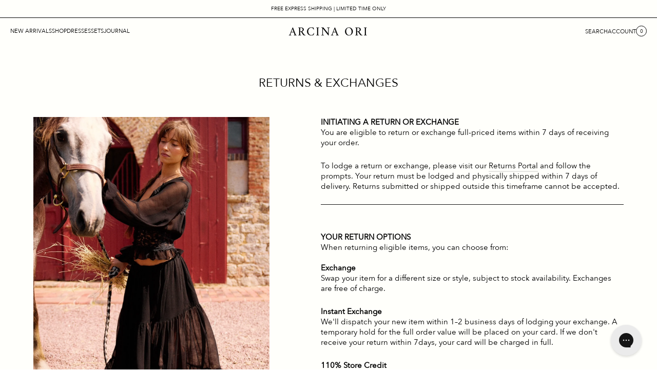

--- FILE ---
content_type: text/html; charset=utf-8
request_url: https://arcinaori.com.au/pages/returns-exchanges
body_size: 26505
content:
<!doctype html>
<html class="no-js" lang="en">
<head>
<meta name="facebook-domain-verification" content="eo1gpyk7b19331wkf7txxb46dgwnek" />
 <meta name="facebook-domain-verification" content="2lvoy37e0bfjw5b366if6o7z0okkee" />
   <meta charset="utf-8">
  <meta http-equiv="X-UA-Compatible" content="IE=edge,chrome=1">
  <meta name="viewport" content="width=device-width,initial-scale=1,user-scalable=0">
  <meta name="theme-color" content="#131313">
  <link rel="canonical" href="https://arcinaori.com.au/pages/returns-exchanges"><link rel="shortcut icon" href="//arcinaori.com.au/cdn/shop/files/Arcima-Favicon-2_32x32.svg?v=1697507224" type="image/png" /><script>!function(i,n,s,t,a,u,d){i.InstantConfig=i.InstantConfig||{},i.InstantConfig.siteId='site_LZzsTNVxaoXIir0s0HT0m8Gi',i.InstantConfig.customerEmail='',i.InstantConfig.platform='SHOPIFY',d=i.InstantJS=i.InstantJS||{},d.trackQueue=[],d.track=function(){d.trackQueue.push(arguments)},u=n.createElement(s),u.async=!0,u.src=t,a=n.getElementsByTagName(s)[0],a.parentNode.insertBefore(u,a)}(window,document,'script','https://js.instant.one/v1/instant.min.js');</script><title>RETURNS &amp; EXCHANGES
&ndash; ARCINA ORI
</title>
<meta name="description" content="INITIATING A RETURN OR EXCHANGEYou are eligible to return or exchange full-priced items within 7 days of receiving your order. To lodge a return or exchange, please visit our Returns Portal and follow the prompts. Your return must be lodged and physically shipped within 7 days of delivery. Returns submitted or shipped "><meta property="og:site_name" content="ARCINA ORI">
  <meta property="og:url" content="https://arcinaori.com.au/pages/returns-exchanges">
  <meta property="og:title" content="RETURNS &amp; EXCHANGES">
  <meta property="og:type" content="website">
  <meta property="og:description" content="INITIATING A RETURN OR EXCHANGEYou are eligible to return or exchange full-priced items within 7 days of receiving your order. To lodge a return or exchange, please visit our Returns Portal and follow the prompts. Your return must be lodged and physically shipped within 7 days of delivery. Returns submitted or shipped ">
  
  <meta name="twitter:site" content="@">
  <meta name="twitter:card" content="summary_large_image">
  <meta name="twitter:title" content="RETURNS &amp; EXCHANGES">
  <meta name="twitter:description" content="INITIATING A RETURN OR EXCHANGEYou are eligible to return or exchange full-priced items within 7 days of receiving your order. To lodge a return or exchange, please visit our Returns Portal and follow the prompts. Your return must be lodged and physically shipped within 7 days of delivery. Returns submitted or shipped ">
<style type="text/css">
	@font-face {
		font-family: "Scheherazade New";
		src: url("//arcinaori.com.au/cdn/shop/t/109/assets/ScheherazadeNew-Regular.ttf?v=24081044653237704021769555109") format("truetype");
		font-weight: 400;
		font-style: normal;
	}
	@font-face {
		font-family: "Avenir";
		src: url("//arcinaori.com.au/cdn/shop/t/109/assets/AvenirNext-Regular.ttf?v=55073743454811853341769555091") format("truetype");
		font-weight: 400;
		font-style: normal;
	}
	@font-face {
		font-family: "Avenir";
		src: url("//arcinaori.com.au/cdn/shop/t/109/assets/AvenirNext-Light.ttf?v=13201") format("truetype");
		font-weight: 300;
		font-style: normal;
	}
	@font-face {
		font-family: "Avenir";
		src: url("//arcinaori.com.au/cdn/shop/t/109/assets/AvenirNext-Regular.ttf?v=55073743454811853341769555091") format("truetype");
		font-weight: 400;
		font-style: normal;
	}
</style><link href="//arcinaori.com.au/cdn/shop/t/109/assets/theme.css?v=184212505942089597201769555133" rel="stylesheet" type="text/css" media="all" /><style data-shopify>:root {
    --typeHeaderPrimary: "Scheherazade New";
    --typeHeaderFallback: serif;
    --typeHeaderSize: 23px;
    --typeHeaderWeight: 400;
    --typeHeaderLineHeight: 1.4;
    --typeHeaderSpacing: 0.15em;

    --typeBasePrimary: 'Avenir';
    --typeBaseFallback:serif;
    --typeBaseSize: 15px;
    --typeBaseWeight: 400;
    --typeBaseLineHeight: 1.8;
    --typeBaseSpacing: 0.075em;

    --iconWeight: 2px;
    --iconLinecaps: round;
  }

  
.collection-hero__content:before,
  .hero__image-wrapper:before,
  .hero__media:before {
    background-image: linear-gradient(to bottom, rgba(0, 0, 0, 0.0) 0%, rgba(0, 0, 0, 0.0) 40%, rgba(0, 0, 0, 0.0) 100%);
  }

  .skrim__item-content .skrim__overlay:after {
    background-image: linear-gradient(to bottom, rgba(0, 0, 0, 0.0) 30%, rgba(0, 0, 0, 0.0) 100%);
  }</style><script>
    document.documentElement.className = document.documentElement.className.replace('no-js', 'js');

    window.theme = window.theme || {};
    theme.routes = {
      cart: "/cart",
      cartAdd: "/cart/add.js",
      cartChange: "/cart/change"
    };
    theme.strings = {
      soldOut: "Sold out",
      unavailable: "Unavailable",
      stockLabel: "[count] in stock",
      willNotShipUntil: "Will not ship until [date]",
      willBeInStockAfter: "Will be in stock after [date]",
      waitingForStock: "Inventory on the way",
      cartSavings: "You're saving [savings]",
      cartEmpty: "Your cart is currently empty.",
      cartTermsConfirmation: "You must agree with the terms and conditions of sales to check out"
    };
    theme.settings = {
      dynamicVariantsEnable: true,
      dynamicVariantType: "button",
      cartType: "drawer",
      moneyFormat: "\u003cspan class=money\u003e${{amount}}\u003c\/span\u003e",
      predictiveSearch: true,
      predictiveSearchType: "product,article,page,collection",
      inventoryThreshold: 10,
      quickView: false,
      themeName: 'Motion',
      themeVersion: "5.2.1"
    };
  </script>

  <script>window.performance && window.performance.mark && window.performance.mark('shopify.content_for_header.start');</script><meta name="google-site-verification" content="iPBs4YhyixXby5vLerBqJUbcX5jLKDWP4SmeTQNmMpA">
<meta id="shopify-digital-wallet" name="shopify-digital-wallet" content="/488636475/digital_wallets/dialog">
<meta name="shopify-checkout-api-token" content="ba11c965ad426a6d43256bda6d1a1d43">
<meta id="in-context-paypal-metadata" data-shop-id="488636475" data-venmo-supported="false" data-environment="production" data-locale="en_US" data-paypal-v4="true" data-currency="AUD">
<script async="async" src="/checkouts/internal/preloads.js?locale=en-AU"></script>
<link rel="preconnect" href="https://shop.app" crossorigin="anonymous">
<script async="async" src="https://shop.app/checkouts/internal/preloads.js?locale=en-AU&shop_id=488636475" crossorigin="anonymous"></script>
<script id="apple-pay-shop-capabilities" type="application/json">{"shopId":488636475,"countryCode":"AU","currencyCode":"AUD","merchantCapabilities":["supports3DS"],"merchantId":"gid:\/\/shopify\/Shop\/488636475","merchantName":"ARCINA ORI","requiredBillingContactFields":["postalAddress","email","phone"],"requiredShippingContactFields":["postalAddress","email","phone"],"shippingType":"shipping","supportedNetworks":["visa","masterCard","amex","jcb"],"total":{"type":"pending","label":"ARCINA ORI","amount":"1.00"},"shopifyPaymentsEnabled":true,"supportsSubscriptions":true}</script>
<script id="shopify-features" type="application/json">{"accessToken":"ba11c965ad426a6d43256bda6d1a1d43","betas":["rich-media-storefront-analytics"],"domain":"arcinaori.com.au","predictiveSearch":true,"shopId":488636475,"locale":"en"}</script>
<script>var Shopify = Shopify || {};
Shopify.shop = "thelolacollection.myshopify.com";
Shopify.locale = "en";
Shopify.currency = {"active":"AUD","rate":"1.0"};
Shopify.country = "AU";
Shopify.theme = {"name":"Friday 30th Dec - New Additions","id":176260153508,"schema_name":"Motion","schema_version":"5.2.1","theme_store_id":847,"role":"main"};
Shopify.theme.handle = "null";
Shopify.theme.style = {"id":null,"handle":null};
Shopify.cdnHost = "arcinaori.com.au/cdn";
Shopify.routes = Shopify.routes || {};
Shopify.routes.root = "/";</script>
<script type="module">!function(o){(o.Shopify=o.Shopify||{}).modules=!0}(window);</script>
<script>!function(o){function n(){var o=[];function n(){o.push(Array.prototype.slice.apply(arguments))}return n.q=o,n}var t=o.Shopify=o.Shopify||{};t.loadFeatures=n(),t.autoloadFeatures=n()}(window);</script>
<script>
  window.ShopifyPay = window.ShopifyPay || {};
  window.ShopifyPay.apiHost = "shop.app\/pay";
  window.ShopifyPay.redirectState = null;
</script>
<script id="shop-js-analytics" type="application/json">{"pageType":"page"}</script>
<script defer="defer" async type="module" src="//arcinaori.com.au/cdn/shopifycloud/shop-js/modules/v2/client.init-shop-cart-sync_BN7fPSNr.en.esm.js"></script>
<script defer="defer" async type="module" src="//arcinaori.com.au/cdn/shopifycloud/shop-js/modules/v2/chunk.common_Cbph3Kss.esm.js"></script>
<script defer="defer" async type="module" src="//arcinaori.com.au/cdn/shopifycloud/shop-js/modules/v2/chunk.modal_DKumMAJ1.esm.js"></script>
<script type="module">
  await import("//arcinaori.com.au/cdn/shopifycloud/shop-js/modules/v2/client.init-shop-cart-sync_BN7fPSNr.en.esm.js");
await import("//arcinaori.com.au/cdn/shopifycloud/shop-js/modules/v2/chunk.common_Cbph3Kss.esm.js");
await import("//arcinaori.com.au/cdn/shopifycloud/shop-js/modules/v2/chunk.modal_DKumMAJ1.esm.js");

  window.Shopify.SignInWithShop?.initShopCartSync?.({"fedCMEnabled":true,"windoidEnabled":true});

</script>
<script>
  window.Shopify = window.Shopify || {};
  if (!window.Shopify.featureAssets) window.Shopify.featureAssets = {};
  window.Shopify.featureAssets['shop-js'] = {"shop-cart-sync":["modules/v2/client.shop-cart-sync_CJVUk8Jm.en.esm.js","modules/v2/chunk.common_Cbph3Kss.esm.js","modules/v2/chunk.modal_DKumMAJ1.esm.js"],"init-fed-cm":["modules/v2/client.init-fed-cm_7Fvt41F4.en.esm.js","modules/v2/chunk.common_Cbph3Kss.esm.js","modules/v2/chunk.modal_DKumMAJ1.esm.js"],"init-shop-email-lookup-coordinator":["modules/v2/client.init-shop-email-lookup-coordinator_Cc088_bR.en.esm.js","modules/v2/chunk.common_Cbph3Kss.esm.js","modules/v2/chunk.modal_DKumMAJ1.esm.js"],"init-windoid":["modules/v2/client.init-windoid_hPopwJRj.en.esm.js","modules/v2/chunk.common_Cbph3Kss.esm.js","modules/v2/chunk.modal_DKumMAJ1.esm.js"],"shop-button":["modules/v2/client.shop-button_B0jaPSNF.en.esm.js","modules/v2/chunk.common_Cbph3Kss.esm.js","modules/v2/chunk.modal_DKumMAJ1.esm.js"],"shop-cash-offers":["modules/v2/client.shop-cash-offers_DPIskqss.en.esm.js","modules/v2/chunk.common_Cbph3Kss.esm.js","modules/v2/chunk.modal_DKumMAJ1.esm.js"],"shop-toast-manager":["modules/v2/client.shop-toast-manager_CK7RT69O.en.esm.js","modules/v2/chunk.common_Cbph3Kss.esm.js","modules/v2/chunk.modal_DKumMAJ1.esm.js"],"init-shop-cart-sync":["modules/v2/client.init-shop-cart-sync_BN7fPSNr.en.esm.js","modules/v2/chunk.common_Cbph3Kss.esm.js","modules/v2/chunk.modal_DKumMAJ1.esm.js"],"init-customer-accounts-sign-up":["modules/v2/client.init-customer-accounts-sign-up_CfPf4CXf.en.esm.js","modules/v2/client.shop-login-button_DeIztwXF.en.esm.js","modules/v2/chunk.common_Cbph3Kss.esm.js","modules/v2/chunk.modal_DKumMAJ1.esm.js"],"pay-button":["modules/v2/client.pay-button_CgIwFSYN.en.esm.js","modules/v2/chunk.common_Cbph3Kss.esm.js","modules/v2/chunk.modal_DKumMAJ1.esm.js"],"init-customer-accounts":["modules/v2/client.init-customer-accounts_DQ3x16JI.en.esm.js","modules/v2/client.shop-login-button_DeIztwXF.en.esm.js","modules/v2/chunk.common_Cbph3Kss.esm.js","modules/v2/chunk.modal_DKumMAJ1.esm.js"],"avatar":["modules/v2/client.avatar_BTnouDA3.en.esm.js"],"init-shop-for-new-customer-accounts":["modules/v2/client.init-shop-for-new-customer-accounts_CsZy_esa.en.esm.js","modules/v2/client.shop-login-button_DeIztwXF.en.esm.js","modules/v2/chunk.common_Cbph3Kss.esm.js","modules/v2/chunk.modal_DKumMAJ1.esm.js"],"shop-follow-button":["modules/v2/client.shop-follow-button_BRMJjgGd.en.esm.js","modules/v2/chunk.common_Cbph3Kss.esm.js","modules/v2/chunk.modal_DKumMAJ1.esm.js"],"checkout-modal":["modules/v2/client.checkout-modal_B9Drz_yf.en.esm.js","modules/v2/chunk.common_Cbph3Kss.esm.js","modules/v2/chunk.modal_DKumMAJ1.esm.js"],"shop-login-button":["modules/v2/client.shop-login-button_DeIztwXF.en.esm.js","modules/v2/chunk.common_Cbph3Kss.esm.js","modules/v2/chunk.modal_DKumMAJ1.esm.js"],"lead-capture":["modules/v2/client.lead-capture_DXYzFM3R.en.esm.js","modules/v2/chunk.common_Cbph3Kss.esm.js","modules/v2/chunk.modal_DKumMAJ1.esm.js"],"shop-login":["modules/v2/client.shop-login_CA5pJqmO.en.esm.js","modules/v2/chunk.common_Cbph3Kss.esm.js","modules/v2/chunk.modal_DKumMAJ1.esm.js"],"payment-terms":["modules/v2/client.payment-terms_BxzfvcZJ.en.esm.js","modules/v2/chunk.common_Cbph3Kss.esm.js","modules/v2/chunk.modal_DKumMAJ1.esm.js"]};
</script>
<script>(function() {
  var isLoaded = false;
  function asyncLoad() {
    if (isLoaded) return;
    isLoaded = true;
    var urls = ["https:\/\/static.klaviyo.com\/onsite\/js\/klaviyo.js?company_id=UHZcYv\u0026shop=thelolacollection.myshopify.com","https:\/\/chimpstatic.com\/mcjs-connected\/js\/users\/1820ccefda0b5e75c9d997d6b\/e38af09c20d1cda7d505eca92.js?shop=thelolacollection.myshopify.com","https:\/\/static.klaviyo.com\/onsite\/js\/klaviyo.js?company_id=UHZcYv\u0026shop=thelolacollection.myshopify.com","https:\/\/static.klaviyo.com\/onsite\/js\/klaviyo.js?company_id=UHZcYv\u0026shop=thelolacollection.myshopify.com","https:\/\/cdn.shopify.com\/s\/files\/1\/0004\/8863\/6475\/t\/109\/assets\/instant-pixel-site_LZzsTNVxaoXIir0s0HT0m8Gi.js?v=1769555103\u0026shop=thelolacollection.myshopify.com"];
    for (var i = 0; i < urls.length; i++) {
      var s = document.createElement('script');
      s.type = 'text/javascript';
      s.async = true;
      s.src = urls[i];
      var x = document.getElementsByTagName('script')[0];
      x.parentNode.insertBefore(s, x);
    }
  };
  if(window.attachEvent) {
    window.attachEvent('onload', asyncLoad);
  } else {
    window.addEventListener('load', asyncLoad, false);
  }
})();</script>
<script id="__st">var __st={"a":488636475,"offset":36000,"reqid":"554ad150-af5b-45cf-be57-813b9c6d93b4-1769910033","pageurl":"arcinaori.com.au\/pages\/returns-exchanges","s":"pages-5463244859","u":"d9cd4f1933ba","p":"page","rtyp":"page","rid":5463244859};</script>
<script>window.ShopifyPaypalV4VisibilityTracking = true;</script>
<script id="captcha-bootstrap">!function(){'use strict';const t='contact',e='account',n='new_comment',o=[[t,t],['blogs',n],['comments',n],[t,'customer']],c=[[e,'customer_login'],[e,'guest_login'],[e,'recover_customer_password'],[e,'create_customer']],r=t=>t.map((([t,e])=>`form[action*='/${t}']:not([data-nocaptcha='true']) input[name='form_type'][value='${e}']`)).join(','),a=t=>()=>t?[...document.querySelectorAll(t)].map((t=>t.form)):[];function s(){const t=[...o],e=r(t);return a(e)}const i='password',u='form_key',d=['recaptcha-v3-token','g-recaptcha-response','h-captcha-response',i],f=()=>{try{return window.sessionStorage}catch{return}},m='__shopify_v',_=t=>t.elements[u];function p(t,e,n=!1){try{const o=window.sessionStorage,c=JSON.parse(o.getItem(e)),{data:r}=function(t){const{data:e,action:n}=t;return t[m]||n?{data:e,action:n}:{data:t,action:n}}(c);for(const[e,n]of Object.entries(r))t.elements[e]&&(t.elements[e].value=n);n&&o.removeItem(e)}catch(o){console.error('form repopulation failed',{error:o})}}const l='form_type',E='cptcha';function T(t){t.dataset[E]=!0}const w=window,h=w.document,L='Shopify',v='ce_forms',y='captcha';let A=!1;((t,e)=>{const n=(g='f06e6c50-85a8-45c8-87d0-21a2b65856fe',I='https://cdn.shopify.com/shopifycloud/storefront-forms-hcaptcha/ce_storefront_forms_captcha_hcaptcha.v1.5.2.iife.js',D={infoText:'Protected by hCaptcha',privacyText:'Privacy',termsText:'Terms'},(t,e,n)=>{const o=w[L][v],c=o.bindForm;if(c)return c(t,g,e,D).then(n);var r;o.q.push([[t,g,e,D],n]),r=I,A||(h.body.append(Object.assign(h.createElement('script'),{id:'captcha-provider',async:!0,src:r})),A=!0)});var g,I,D;w[L]=w[L]||{},w[L][v]=w[L][v]||{},w[L][v].q=[],w[L][y]=w[L][y]||{},w[L][y].protect=function(t,e){n(t,void 0,e),T(t)},Object.freeze(w[L][y]),function(t,e,n,w,h,L){const[v,y,A,g]=function(t,e,n){const i=e?o:[],u=t?c:[],d=[...i,...u],f=r(d),m=r(i),_=r(d.filter((([t,e])=>n.includes(e))));return[a(f),a(m),a(_),s()]}(w,h,L),I=t=>{const e=t.target;return e instanceof HTMLFormElement?e:e&&e.form},D=t=>v().includes(t);t.addEventListener('submit',(t=>{const e=I(t);if(!e)return;const n=D(e)&&!e.dataset.hcaptchaBound&&!e.dataset.recaptchaBound,o=_(e),c=g().includes(e)&&(!o||!o.value);(n||c)&&t.preventDefault(),c&&!n&&(function(t){try{if(!f())return;!function(t){const e=f();if(!e)return;const n=_(t);if(!n)return;const o=n.value;o&&e.removeItem(o)}(t);const e=Array.from(Array(32),(()=>Math.random().toString(36)[2])).join('');!function(t,e){_(t)||t.append(Object.assign(document.createElement('input'),{type:'hidden',name:u})),t.elements[u].value=e}(t,e),function(t,e){const n=f();if(!n)return;const o=[...t.querySelectorAll(`input[type='${i}']`)].map((({name:t})=>t)),c=[...d,...o],r={};for(const[a,s]of new FormData(t).entries())c.includes(a)||(r[a]=s);n.setItem(e,JSON.stringify({[m]:1,action:t.action,data:r}))}(t,e)}catch(e){console.error('failed to persist form',e)}}(e),e.submit())}));const S=(t,e)=>{t&&!t.dataset[E]&&(n(t,e.some((e=>e===t))),T(t))};for(const o of['focusin','change'])t.addEventListener(o,(t=>{const e=I(t);D(e)&&S(e,y())}));const B=e.get('form_key'),M=e.get(l),P=B&&M;t.addEventListener('DOMContentLoaded',(()=>{const t=y();if(P)for(const e of t)e.elements[l].value===M&&p(e,B);[...new Set([...A(),...v().filter((t=>'true'===t.dataset.shopifyCaptcha))])].forEach((e=>S(e,t)))}))}(h,new URLSearchParams(w.location.search),n,t,e,['guest_login'])})(!0,!0)}();</script>
<script integrity="sha256-4kQ18oKyAcykRKYeNunJcIwy7WH5gtpwJnB7kiuLZ1E=" data-source-attribution="shopify.loadfeatures" defer="defer" src="//arcinaori.com.au/cdn/shopifycloud/storefront/assets/storefront/load_feature-a0a9edcb.js" crossorigin="anonymous"></script>
<script crossorigin="anonymous" defer="defer" src="//arcinaori.com.au/cdn/shopifycloud/storefront/assets/shopify_pay/storefront-65b4c6d7.js?v=20250812"></script>
<script data-source-attribution="shopify.dynamic_checkout.dynamic.init">var Shopify=Shopify||{};Shopify.PaymentButton=Shopify.PaymentButton||{isStorefrontPortableWallets:!0,init:function(){window.Shopify.PaymentButton.init=function(){};var t=document.createElement("script");t.src="https://arcinaori.com.au/cdn/shopifycloud/portable-wallets/latest/portable-wallets.en.js",t.type="module",document.head.appendChild(t)}};
</script>
<script data-source-attribution="shopify.dynamic_checkout.buyer_consent">
  function portableWalletsHideBuyerConsent(e){var t=document.getElementById("shopify-buyer-consent"),n=document.getElementById("shopify-subscription-policy-button");t&&n&&(t.classList.add("hidden"),t.setAttribute("aria-hidden","true"),n.removeEventListener("click",e))}function portableWalletsShowBuyerConsent(e){var t=document.getElementById("shopify-buyer-consent"),n=document.getElementById("shopify-subscription-policy-button");t&&n&&(t.classList.remove("hidden"),t.removeAttribute("aria-hidden"),n.addEventListener("click",e))}window.Shopify?.PaymentButton&&(window.Shopify.PaymentButton.hideBuyerConsent=portableWalletsHideBuyerConsent,window.Shopify.PaymentButton.showBuyerConsent=portableWalletsShowBuyerConsent);
</script>
<script data-source-attribution="shopify.dynamic_checkout.cart.bootstrap">document.addEventListener("DOMContentLoaded",(function(){function t(){return document.querySelector("shopify-accelerated-checkout-cart, shopify-accelerated-checkout")}if(t())Shopify.PaymentButton.init();else{new MutationObserver((function(e,n){t()&&(Shopify.PaymentButton.init(),n.disconnect())})).observe(document.body,{childList:!0,subtree:!0})}}));
</script>
<link id="shopify-accelerated-checkout-styles" rel="stylesheet" media="screen" href="https://arcinaori.com.au/cdn/shopifycloud/portable-wallets/latest/accelerated-checkout-backwards-compat.css" crossorigin="anonymous">
<style id="shopify-accelerated-checkout-cart">
        #shopify-buyer-consent {
  margin-top: 1em;
  display: inline-block;
  width: 100%;
}

#shopify-buyer-consent.hidden {
  display: none;
}

#shopify-subscription-policy-button {
  background: none;
  border: none;
  padding: 0;
  text-decoration: underline;
  font-size: inherit;
  cursor: pointer;
}

#shopify-subscription-policy-button::before {
  box-shadow: none;
}

      </style>

<script>window.performance && window.performance.mark && window.performance.mark('shopify.content_for_header.end');</script>
<script>window.BOLD = window.BOLD || {};
    window.BOLD.common = window.BOLD.common || {};
    window.BOLD.common.Shopify = window.BOLD.common.Shopify || {};
    window.BOLD.common.Shopify.shop = {
      domain: 'arcinaori.com.au',
      permanent_domain: 'thelolacollection.myshopify.com',
      url: 'https://arcinaori.com.au',
      secure_url: 'https://arcinaori.com.au',
      money_format: "\u003cspan class=money\u003e${{amount}}\u003c\/span\u003e",
      currency: "AUD"
    };
    window.BOLD.common.Shopify.customer = {
      id: null,
      tags: null,
    };
    window.BOLD.common.Shopify.cart = {"note":null,"attributes":{},"original_total_price":0,"total_price":0,"total_discount":0,"total_weight":0.0,"item_count":0,"items":[],"requires_shipping":false,"currency":"AUD","items_subtotal_price":0,"cart_level_discount_applications":[],"checkout_charge_amount":0};
    window.BOLD.common.template = 'page';window.BOLD.common.Shopify.formatMoney = function(money, format) {
        function n(t, e) {
            return "undefined" == typeof t ? e : t
        }
        function r(t, e, r, i) {
            if (e = n(e, 2),
                r = n(r, ","),
                i = n(i, "."),
            isNaN(t) || null == t)
                return 0;
            t = (t / 100).toFixed(e);
            var o = t.split(".")
                , a = o[0].replace(/(\d)(?=(\d\d\d)+(?!\d))/g, "$1" + r)
                , s = o[1] ? i + o[1] : "";
            return a + s
        }
        "string" == typeof money && (money = money.replace(".", ""));
        var i = ""
            , o = /\{\{\s*(\w+)\s*\}\}/
            , a = format || window.BOLD.common.Shopify.shop.money_format || window.Shopify.money_format || "$ {{ amount }}";
        switch (a.match(o)[1]) {
            case "amount":
                i = r(money, 2, ",", ".");
                break;
            case "amount_no_decimals":
                i = r(money, 0, ",", ".");
                break;
            case "amount_with_comma_separator":
                i = r(money, 2, ".", ",");
                break;
            case "amount_no_decimals_with_comma_separator":
                i = r(money, 0, ".", ",");
                break;
            case "amount_with_space_separator":
                i = r(money, 2, " ", ",");
                break;
            case "amount_no_decimals_with_space_separator":
                i = r(money, 0, " ", ",");
                break;
            case "amount_with_apostrophe_separator":
                i = r(money, 2, "'", ".");
                break;
        }
        return a.replace(o, i);
    };
    window.BOLD.common.Shopify.saveProduct = function (handle, product) {
      if (typeof handle === 'string' && typeof window.BOLD.common.Shopify.products[handle] === 'undefined') {
        if (typeof product === 'number') {
          window.BOLD.common.Shopify.handles[product] = handle;
          product = { id: product };
        }
        window.BOLD.common.Shopify.products[handle] = product;
      }
    };
    window.BOLD.common.Shopify.saveVariant = function (variant_id, variant) {
      if (typeof variant_id === 'number' && typeof window.BOLD.common.Shopify.variants[variant_id] === 'undefined') {
        window.BOLD.common.Shopify.variants[variant_id] = variant;
      }
    };window.BOLD.common.Shopify.products = window.BOLD.common.Shopify.products || {};
    window.BOLD.common.Shopify.variants = window.BOLD.common.Shopify.variants || {};
    window.BOLD.common.Shopify.handles = window.BOLD.common.Shopify.handles || {};window.BOLD.common.Shopify.saveProduct(null, null);window.BOLD.apps_installed = {"Currency":1,"Xero":1} || {};window.BOLD.common.Shopify.metafields = window.BOLD.common.Shopify.metafields || {};window.BOLD.common.Shopify.metafields["bold_rp"] = {};window.BOLD.common.Shopify.metafields["bold_csp_defaults"] = {};window.BOLD.common.cacheParams = window.BOLD.common.cacheParams || {};
</script><script>
  window.prod_id = "";
</script>
  <script src="//arcinaori.com.au/cdn/shop/t/109/assets/vendor-scripts-v10.js?v=112171906692159331769555115" defer="defer"></script><link rel="preload" as="style" href="//arcinaori.com.au/cdn/shop/t/109/assets/currency-flags.css?v=75482696549506390791769555095" onload="this.onload=null;this.rel='stylesheet'">
    <noscript><link rel="stylesheet" href="//arcinaori.com.au/cdn/shop/t/109/assets/currency-flags.css?v=75482696549506390791769555095"></noscript><script src="//arcinaori.com.au/cdn/shop/t/109/assets/theme.js?v=99790792904492059341769555114" defer="defer"></script><script type="text/javascript">if(typeof window.hulkappsWishlist === 'undefined') {
        window.hulkappsWishlist = {};
        }
        window.hulkappsWishlist.baseURL = '/apps/advanced-wishlist/api';
        window.hulkappsWishlist.hasAppBlockSupport = '1';
        </script>
<!--Gem_Page_Header_Script-->
<!-- "snippets/gem-app-header-scripts.liquid" was not rendered, the associated app was uninstalled -->
<!--End_Gem_Page_Header_Script-->
<!-- Hotjar Tracking Code for Arcina Ori -->
<script>
    (function(h,o,t,j,a,r){
        h.hj=h.hj||function(){(h.hj.q=h.hj.q||[]).push(arguments)};
        h._hjSettings={hjid:6476721,hjsv:6};
        a=o.getElementsByTagName('head')[0];
        r=o.createElement('script');r.async=1;
        r.src=t+h._hjSettings.hjid+j+h._hjSettings.hjsv;
        a.appendChild(r);
    })(window,document,'https://static.hotjar.com/c/hotjar-','.js?sv=');
</script>
<!-- BEGIN app block: shopify://apps/gorgias-live-chat-helpdesk/blocks/gorgias/a66db725-7b96-4e3f-916e-6c8e6f87aaaa -->
<script defer data-gorgias-loader-chat src="https://config.gorgias.chat/bundle-loader/shopify/thelolacollection.myshopify.com"></script>


<script defer data-gorgias-loader-convert  src="https://content.9gtb.com/loader.js"></script>


<script defer data-gorgias-loader-mailto-replace  src="https://config.gorgias.help/api/contact-forms/replace-mailto-script.js?shopName=thelolacollection"></script>


<!-- END app block --><!-- BEGIN app block: shopify://apps/minmaxify-order-limits/blocks/app-embed-block/3acfba32-89f3-4377-ae20-cbb9abc48475 --><script type="text/javascript" src="https://limits.minmaxify.com/thelolacollection.myshopify.com?v=139b&r=20260113041430"></script>

<!-- END app block --><!-- BEGIN app block: shopify://apps/klaviyo-email-marketing-sms/blocks/klaviyo-onsite-embed/2632fe16-c075-4321-a88b-50b567f42507 -->












  <script async src="https://static.klaviyo.com/onsite/js/UHZcYv/klaviyo.js?company_id=UHZcYv"></script>
  <script>!function(){if(!window.klaviyo){window._klOnsite=window._klOnsite||[];try{window.klaviyo=new Proxy({},{get:function(n,i){return"push"===i?function(){var n;(n=window._klOnsite).push.apply(n,arguments)}:function(){for(var n=arguments.length,o=new Array(n),w=0;w<n;w++)o[w]=arguments[w];var t="function"==typeof o[o.length-1]?o.pop():void 0,e=new Promise((function(n){window._klOnsite.push([i].concat(o,[function(i){t&&t(i),n(i)}]))}));return e}}})}catch(n){window.klaviyo=window.klaviyo||[],window.klaviyo.push=function(){var n;(n=window._klOnsite).push.apply(n,arguments)}}}}();</script>

  




  <script>
    window.klaviyoReviewsProductDesignMode = false
  </script>







<!-- END app block --><!-- BEGIN app block: shopify://apps/instafeed/blocks/head-block/c447db20-095d-4a10-9725-b5977662c9d5 --><link rel="preconnect" href="https://cdn.nfcube.com/">
<link rel="preconnect" href="https://scontent.cdninstagram.com/">


  <script>
    document.addEventListener('DOMContentLoaded', function () {
      let instafeedScript = document.createElement('script');

      
        instafeedScript.src = 'https://cdn.nfcube.com/instafeed-a53d8fef6b3f0c6179cf548faf8fad83.js';
      

      document.body.appendChild(instafeedScript);
    });
  </script>





<!-- END app block --><script src="https://cdn.shopify.com/extensions/019c10f8-aa6e-73d3-a41f-c69ceda40ac3/loop-returns-352/assets/onstore-block.js" type="text/javascript" defer="defer"></script>
<link href="https://cdn.shopify.com/extensions/019c10f8-aa6e-73d3-a41f-c69ceda40ac3/loop-returns-352/assets/onstore-block.css" rel="stylesheet" type="text/css" media="all">
<meta property="og:image" content="https://cdn.shopify.com/s/files/1/0004/8863/6475/files/LOLA_INSTA_390a9396-1ccc-4f3d-8720-e3402aafb74e.jpg?v=1628419084" />
<meta property="og:image:secure_url" content="https://cdn.shopify.com/s/files/1/0004/8863/6475/files/LOLA_INSTA_390a9396-1ccc-4f3d-8720-e3402aafb74e.jpg?v=1628419084" />
<meta property="og:image:width" content="2067" />
<meta property="og:image:height" content="1378" />
<link href="https://monorail-edge.shopifysvc.com" rel="dns-prefetch">
<script>(function(){if ("sendBeacon" in navigator && "performance" in window) {try {var session_token_from_headers = performance.getEntriesByType('navigation')[0].serverTiming.find(x => x.name == '_s').description;} catch {var session_token_from_headers = undefined;}var session_cookie_matches = document.cookie.match(/_shopify_s=([^;]*)/);var session_token_from_cookie = session_cookie_matches && session_cookie_matches.length === 2 ? session_cookie_matches[1] : "";var session_token = session_token_from_headers || session_token_from_cookie || "";function handle_abandonment_event(e) {var entries = performance.getEntries().filter(function(entry) {return /monorail-edge.shopifysvc.com/.test(entry.name);});if (!window.abandonment_tracked && entries.length === 0) {window.abandonment_tracked = true;var currentMs = Date.now();var navigation_start = performance.timing.navigationStart;var payload = {shop_id: 488636475,url: window.location.href,navigation_start,duration: currentMs - navigation_start,session_token,page_type: "page"};window.navigator.sendBeacon("https://monorail-edge.shopifysvc.com/v1/produce", JSON.stringify({schema_id: "online_store_buyer_site_abandonment/1.1",payload: payload,metadata: {event_created_at_ms: currentMs,event_sent_at_ms: currentMs}}));}}window.addEventListener('pagehide', handle_abandonment_event);}}());</script>
<script id="web-pixels-manager-setup">(function e(e,d,r,n,o){if(void 0===o&&(o={}),!Boolean(null===(a=null===(i=window.Shopify)||void 0===i?void 0:i.analytics)||void 0===a?void 0:a.replayQueue)){var i,a;window.Shopify=window.Shopify||{};var t=window.Shopify;t.analytics=t.analytics||{};var s=t.analytics;s.replayQueue=[],s.publish=function(e,d,r){return s.replayQueue.push([e,d,r]),!0};try{self.performance.mark("wpm:start")}catch(e){}var l=function(){var e={modern:/Edge?\/(1{2}[4-9]|1[2-9]\d|[2-9]\d{2}|\d{4,})\.\d+(\.\d+|)|Firefox\/(1{2}[4-9]|1[2-9]\d|[2-9]\d{2}|\d{4,})\.\d+(\.\d+|)|Chrom(ium|e)\/(9{2}|\d{3,})\.\d+(\.\d+|)|(Maci|X1{2}).+ Version\/(15\.\d+|(1[6-9]|[2-9]\d|\d{3,})\.\d+)([,.]\d+|)( \(\w+\)|)( Mobile\/\w+|) Safari\/|Chrome.+OPR\/(9{2}|\d{3,})\.\d+\.\d+|(CPU[ +]OS|iPhone[ +]OS|CPU[ +]iPhone|CPU IPhone OS|CPU iPad OS)[ +]+(15[._]\d+|(1[6-9]|[2-9]\d|\d{3,})[._]\d+)([._]\d+|)|Android:?[ /-](13[3-9]|1[4-9]\d|[2-9]\d{2}|\d{4,})(\.\d+|)(\.\d+|)|Android.+Firefox\/(13[5-9]|1[4-9]\d|[2-9]\d{2}|\d{4,})\.\d+(\.\d+|)|Android.+Chrom(ium|e)\/(13[3-9]|1[4-9]\d|[2-9]\d{2}|\d{4,})\.\d+(\.\d+|)|SamsungBrowser\/([2-9]\d|\d{3,})\.\d+/,legacy:/Edge?\/(1[6-9]|[2-9]\d|\d{3,})\.\d+(\.\d+|)|Firefox\/(5[4-9]|[6-9]\d|\d{3,})\.\d+(\.\d+|)|Chrom(ium|e)\/(5[1-9]|[6-9]\d|\d{3,})\.\d+(\.\d+|)([\d.]+$|.*Safari\/(?![\d.]+ Edge\/[\d.]+$))|(Maci|X1{2}).+ Version\/(10\.\d+|(1[1-9]|[2-9]\d|\d{3,})\.\d+)([,.]\d+|)( \(\w+\)|)( Mobile\/\w+|) Safari\/|Chrome.+OPR\/(3[89]|[4-9]\d|\d{3,})\.\d+\.\d+|(CPU[ +]OS|iPhone[ +]OS|CPU[ +]iPhone|CPU IPhone OS|CPU iPad OS)[ +]+(10[._]\d+|(1[1-9]|[2-9]\d|\d{3,})[._]\d+)([._]\d+|)|Android:?[ /-](13[3-9]|1[4-9]\d|[2-9]\d{2}|\d{4,})(\.\d+|)(\.\d+|)|Mobile Safari.+OPR\/([89]\d|\d{3,})\.\d+\.\d+|Android.+Firefox\/(13[5-9]|1[4-9]\d|[2-9]\d{2}|\d{4,})\.\d+(\.\d+|)|Android.+Chrom(ium|e)\/(13[3-9]|1[4-9]\d|[2-9]\d{2}|\d{4,})\.\d+(\.\d+|)|Android.+(UC? ?Browser|UCWEB|U3)[ /]?(15\.([5-9]|\d{2,})|(1[6-9]|[2-9]\d|\d{3,})\.\d+)\.\d+|SamsungBrowser\/(5\.\d+|([6-9]|\d{2,})\.\d+)|Android.+MQ{2}Browser\/(14(\.(9|\d{2,})|)|(1[5-9]|[2-9]\d|\d{3,})(\.\d+|))(\.\d+|)|K[Aa][Ii]OS\/(3\.\d+|([4-9]|\d{2,})\.\d+)(\.\d+|)/},d=e.modern,r=e.legacy,n=navigator.userAgent;return n.match(d)?"modern":n.match(r)?"legacy":"unknown"}(),u="modern"===l?"modern":"legacy",c=(null!=n?n:{modern:"",legacy:""})[u],f=function(e){return[e.baseUrl,"/wpm","/b",e.hashVersion,"modern"===e.buildTarget?"m":"l",".js"].join("")}({baseUrl:d,hashVersion:r,buildTarget:u}),m=function(e){var d=e.version,r=e.bundleTarget,n=e.surface,o=e.pageUrl,i=e.monorailEndpoint;return{emit:function(e){var a=e.status,t=e.errorMsg,s=(new Date).getTime(),l=JSON.stringify({metadata:{event_sent_at_ms:s},events:[{schema_id:"web_pixels_manager_load/3.1",payload:{version:d,bundle_target:r,page_url:o,status:a,surface:n,error_msg:t},metadata:{event_created_at_ms:s}}]});if(!i)return console&&console.warn&&console.warn("[Web Pixels Manager] No Monorail endpoint provided, skipping logging."),!1;try{return self.navigator.sendBeacon.bind(self.navigator)(i,l)}catch(e){}var u=new XMLHttpRequest;try{return u.open("POST",i,!0),u.setRequestHeader("Content-Type","text/plain"),u.send(l),!0}catch(e){return console&&console.warn&&console.warn("[Web Pixels Manager] Got an unhandled error while logging to Monorail."),!1}}}}({version:r,bundleTarget:l,surface:e.surface,pageUrl:self.location.href,monorailEndpoint:e.monorailEndpoint});try{o.browserTarget=l,function(e){var d=e.src,r=e.async,n=void 0===r||r,o=e.onload,i=e.onerror,a=e.sri,t=e.scriptDataAttributes,s=void 0===t?{}:t,l=document.createElement("script"),u=document.querySelector("head"),c=document.querySelector("body");if(l.async=n,l.src=d,a&&(l.integrity=a,l.crossOrigin="anonymous"),s)for(var f in s)if(Object.prototype.hasOwnProperty.call(s,f))try{l.dataset[f]=s[f]}catch(e){}if(o&&l.addEventListener("load",o),i&&l.addEventListener("error",i),u)u.appendChild(l);else{if(!c)throw new Error("Did not find a head or body element to append the script");c.appendChild(l)}}({src:f,async:!0,onload:function(){if(!function(){var e,d;return Boolean(null===(d=null===(e=window.Shopify)||void 0===e?void 0:e.analytics)||void 0===d?void 0:d.initialized)}()){var d=window.webPixelsManager.init(e)||void 0;if(d){var r=window.Shopify.analytics;r.replayQueue.forEach((function(e){var r=e[0],n=e[1],o=e[2];d.publishCustomEvent(r,n,o)})),r.replayQueue=[],r.publish=d.publishCustomEvent,r.visitor=d.visitor,r.initialized=!0}}},onerror:function(){return m.emit({status:"failed",errorMsg:"".concat(f," has failed to load")})},sri:function(e){var d=/^sha384-[A-Za-z0-9+/=]+$/;return"string"==typeof e&&d.test(e)}(c)?c:"",scriptDataAttributes:o}),m.emit({status:"loading"})}catch(e){m.emit({status:"failed",errorMsg:(null==e?void 0:e.message)||"Unknown error"})}}})({shopId: 488636475,storefrontBaseUrl: "https://arcinaori.com.au",extensionsBaseUrl: "https://extensions.shopifycdn.com/cdn/shopifycloud/web-pixels-manager",monorailEndpoint: "https://monorail-edge.shopifysvc.com/unstable/produce_batch",surface: "storefront-renderer",enabledBetaFlags: ["2dca8a86"],webPixelsConfigList: [{"id":"1235910820","configuration":"{\"accountID\":\"UHZcYv\",\"webPixelConfig\":\"eyJlbmFibGVBZGRlZFRvQ2FydEV2ZW50cyI6IHRydWV9\"}","eventPayloadVersion":"v1","runtimeContext":"STRICT","scriptVersion":"524f6c1ee37bacdca7657a665bdca589","type":"APP","apiClientId":123074,"privacyPurposes":["ANALYTICS","MARKETING"],"dataSharingAdjustments":{"protectedCustomerApprovalScopes":["read_customer_address","read_customer_email","read_customer_name","read_customer_personal_data","read_customer_phone"]}},{"id":"1053622436","configuration":"{\"pixel_id\":\"3299832880052870\",\"pixel_type\":\"facebook_pixel\"}","eventPayloadVersion":"v1","runtimeContext":"OPEN","scriptVersion":"ca16bc87fe92b6042fbaa3acc2fbdaa6","type":"APP","apiClientId":2329312,"privacyPurposes":["ANALYTICS","MARKETING","SALE_OF_DATA"],"dataSharingAdjustments":{"protectedCustomerApprovalScopes":["read_customer_address","read_customer_email","read_customer_name","read_customer_personal_data","read_customer_phone"]}},{"id":"677806244","configuration":"{\"config\":\"{\\\"pixel_id\\\":\\\"G-4LPWJ18LX7\\\",\\\"google_tag_ids\\\":[\\\"G-4LPWJ18LX7\\\",\\\"GT-NNVRXZ8M\\\"],\\\"target_country\\\":\\\"AU\\\",\\\"gtag_events\\\":[{\\\"type\\\":\\\"begin_checkout\\\",\\\"action_label\\\":\\\"G-4LPWJ18LX7\\\"},{\\\"type\\\":\\\"search\\\",\\\"action_label\\\":\\\"G-4LPWJ18LX7\\\"},{\\\"type\\\":\\\"view_item\\\",\\\"action_label\\\":[\\\"G-4LPWJ18LX7\\\",\\\"MC-84M3R0NVPR\\\"]},{\\\"type\\\":\\\"purchase\\\",\\\"action_label\\\":[\\\"G-4LPWJ18LX7\\\",\\\"MC-84M3R0NVPR\\\"]},{\\\"type\\\":\\\"page_view\\\",\\\"action_label\\\":[\\\"G-4LPWJ18LX7\\\",\\\"MC-84M3R0NVPR\\\"]},{\\\"type\\\":\\\"add_payment_info\\\",\\\"action_label\\\":\\\"G-4LPWJ18LX7\\\"},{\\\"type\\\":\\\"add_to_cart\\\",\\\"action_label\\\":\\\"G-4LPWJ18LX7\\\"}],\\\"enable_monitoring_mode\\\":false}\"}","eventPayloadVersion":"v1","runtimeContext":"OPEN","scriptVersion":"b2a88bafab3e21179ed38636efcd8a93","type":"APP","apiClientId":1780363,"privacyPurposes":[],"dataSharingAdjustments":{"protectedCustomerApprovalScopes":["read_customer_address","read_customer_email","read_customer_name","read_customer_personal_data","read_customer_phone"]}},{"id":"90505380","configuration":"{\"tagID\":\"2613350838510\"}","eventPayloadVersion":"v1","runtimeContext":"STRICT","scriptVersion":"18031546ee651571ed29edbe71a3550b","type":"APP","apiClientId":3009811,"privacyPurposes":["ANALYTICS","MARKETING","SALE_OF_DATA"],"dataSharingAdjustments":{"protectedCustomerApprovalScopes":["read_customer_address","read_customer_email","read_customer_name","read_customer_personal_data","read_customer_phone"]}},{"id":"41517220","eventPayloadVersion":"1","runtimeContext":"LAX","scriptVersion":"1","type":"CUSTOM","privacyPurposes":[],"name":"Instant"},{"id":"44892324","eventPayloadVersion":"1","runtimeContext":"LAX","scriptVersion":"3","type":"CUSTOM","privacyPurposes":["ANALYTICS","MARKETING","SALE_OF_DATA"],"name":"Google Ads"},{"id":"138674340","eventPayloadVersion":"v1","runtimeContext":"LAX","scriptVersion":"1","type":"CUSTOM","privacyPurposes":["MARKETING"],"name":"Meta pixel (migrated)"},{"id":"shopify-app-pixel","configuration":"{}","eventPayloadVersion":"v1","runtimeContext":"STRICT","scriptVersion":"0450","apiClientId":"shopify-pixel","type":"APP","privacyPurposes":["ANALYTICS","MARKETING"]},{"id":"shopify-custom-pixel","eventPayloadVersion":"v1","runtimeContext":"LAX","scriptVersion":"0450","apiClientId":"shopify-pixel","type":"CUSTOM","privacyPurposes":["ANALYTICS","MARKETING"]}],isMerchantRequest: false,initData: {"shop":{"name":"ARCINA ORI","paymentSettings":{"currencyCode":"AUD"},"myshopifyDomain":"thelolacollection.myshopify.com","countryCode":"AU","storefrontUrl":"https:\/\/arcinaori.com.au"},"customer":null,"cart":null,"checkout":null,"productVariants":[],"purchasingCompany":null},},"https://arcinaori.com.au/cdn","1d2a099fw23dfb22ep557258f5m7a2edbae",{"modern":"","legacy":""},{"shopId":"488636475","storefrontBaseUrl":"https:\/\/arcinaori.com.au","extensionBaseUrl":"https:\/\/extensions.shopifycdn.com\/cdn\/shopifycloud\/web-pixels-manager","surface":"storefront-renderer","enabledBetaFlags":"[\"2dca8a86\"]","isMerchantRequest":"false","hashVersion":"1d2a099fw23dfb22ep557258f5m7a2edbae","publish":"custom","events":"[[\"page_viewed\",{}]]"});</script><script>
  window.ShopifyAnalytics = window.ShopifyAnalytics || {};
  window.ShopifyAnalytics.meta = window.ShopifyAnalytics.meta || {};
  window.ShopifyAnalytics.meta.currency = 'AUD';
  var meta = {"page":{"pageType":"page","resourceType":"page","resourceId":5463244859,"requestId":"554ad150-af5b-45cf-be57-813b9c6d93b4-1769910033"}};
  for (var attr in meta) {
    window.ShopifyAnalytics.meta[attr] = meta[attr];
  }
</script>
<script class="analytics">
  (function () {
    var customDocumentWrite = function(content) {
      var jquery = null;

      if (window.jQuery) {
        jquery = window.jQuery;
      } else if (window.Checkout && window.Checkout.$) {
        jquery = window.Checkout.$;
      }

      if (jquery) {
        jquery('body').append(content);
      }
    };

    var hasLoggedConversion = function(token) {
      if (token) {
        return document.cookie.indexOf('loggedConversion=' + token) !== -1;
      }
      return false;
    }

    var setCookieIfConversion = function(token) {
      if (token) {
        var twoMonthsFromNow = new Date(Date.now());
        twoMonthsFromNow.setMonth(twoMonthsFromNow.getMonth() + 2);

        document.cookie = 'loggedConversion=' + token + '; expires=' + twoMonthsFromNow;
      }
    }

    var trekkie = window.ShopifyAnalytics.lib = window.trekkie = window.trekkie || [];
    if (trekkie.integrations) {
      return;
    }
    trekkie.methods = [
      'identify',
      'page',
      'ready',
      'track',
      'trackForm',
      'trackLink'
    ];
    trekkie.factory = function(method) {
      return function() {
        var args = Array.prototype.slice.call(arguments);
        args.unshift(method);
        trekkie.push(args);
        return trekkie;
      };
    };
    for (var i = 0; i < trekkie.methods.length; i++) {
      var key = trekkie.methods[i];
      trekkie[key] = trekkie.factory(key);
    }
    trekkie.load = function(config) {
      trekkie.config = config || {};
      trekkie.config.initialDocumentCookie = document.cookie;
      var first = document.getElementsByTagName('script')[0];
      var script = document.createElement('script');
      script.type = 'text/javascript';
      script.onerror = function(e) {
        var scriptFallback = document.createElement('script');
        scriptFallback.type = 'text/javascript';
        scriptFallback.onerror = function(error) {
                var Monorail = {
      produce: function produce(monorailDomain, schemaId, payload) {
        var currentMs = new Date().getTime();
        var event = {
          schema_id: schemaId,
          payload: payload,
          metadata: {
            event_created_at_ms: currentMs,
            event_sent_at_ms: currentMs
          }
        };
        return Monorail.sendRequest("https://" + monorailDomain + "/v1/produce", JSON.stringify(event));
      },
      sendRequest: function sendRequest(endpointUrl, payload) {
        // Try the sendBeacon API
        if (window && window.navigator && typeof window.navigator.sendBeacon === 'function' && typeof window.Blob === 'function' && !Monorail.isIos12()) {
          var blobData = new window.Blob([payload], {
            type: 'text/plain'
          });

          if (window.navigator.sendBeacon(endpointUrl, blobData)) {
            return true;
          } // sendBeacon was not successful

        } // XHR beacon

        var xhr = new XMLHttpRequest();

        try {
          xhr.open('POST', endpointUrl);
          xhr.setRequestHeader('Content-Type', 'text/plain');
          xhr.send(payload);
        } catch (e) {
          console.log(e);
        }

        return false;
      },
      isIos12: function isIos12() {
        return window.navigator.userAgent.lastIndexOf('iPhone; CPU iPhone OS 12_') !== -1 || window.navigator.userAgent.lastIndexOf('iPad; CPU OS 12_') !== -1;
      }
    };
    Monorail.produce('monorail-edge.shopifysvc.com',
      'trekkie_storefront_load_errors/1.1',
      {shop_id: 488636475,
      theme_id: 176260153508,
      app_name: "storefront",
      context_url: window.location.href,
      source_url: "//arcinaori.com.au/cdn/s/trekkie.storefront.c59ea00e0474b293ae6629561379568a2d7c4bba.min.js"});

        };
        scriptFallback.async = true;
        scriptFallback.src = '//arcinaori.com.au/cdn/s/trekkie.storefront.c59ea00e0474b293ae6629561379568a2d7c4bba.min.js';
        first.parentNode.insertBefore(scriptFallback, first);
      };
      script.async = true;
      script.src = '//arcinaori.com.au/cdn/s/trekkie.storefront.c59ea00e0474b293ae6629561379568a2d7c4bba.min.js';
      first.parentNode.insertBefore(script, first);
    };
    trekkie.load(
      {"Trekkie":{"appName":"storefront","development":false,"defaultAttributes":{"shopId":488636475,"isMerchantRequest":null,"themeId":176260153508,"themeCityHash":"3863629754106014195","contentLanguage":"en","currency":"AUD"},"isServerSideCookieWritingEnabled":true,"monorailRegion":"shop_domain","enabledBetaFlags":["65f19447","b5387b81"]},"Session Attribution":{},"S2S":{"facebookCapiEnabled":true,"source":"trekkie-storefront-renderer","apiClientId":580111}}
    );

    var loaded = false;
    trekkie.ready(function() {
      if (loaded) return;
      loaded = true;

      window.ShopifyAnalytics.lib = window.trekkie;

      var originalDocumentWrite = document.write;
      document.write = customDocumentWrite;
      try { window.ShopifyAnalytics.merchantGoogleAnalytics.call(this); } catch(error) {};
      document.write = originalDocumentWrite;

      window.ShopifyAnalytics.lib.page(null,{"pageType":"page","resourceType":"page","resourceId":5463244859,"requestId":"554ad150-af5b-45cf-be57-813b9c6d93b4-1769910033","shopifyEmitted":true});

      var match = window.location.pathname.match(/checkouts\/(.+)\/(thank_you|post_purchase)/)
      var token = match? match[1]: undefined;
      if (!hasLoggedConversion(token)) {
        setCookieIfConversion(token);
        
      }
    });


        var eventsListenerScript = document.createElement('script');
        eventsListenerScript.async = true;
        eventsListenerScript.src = "//arcinaori.com.au/cdn/shopifycloud/storefront/assets/shop_events_listener-3da45d37.js";
        document.getElementsByTagName('head')[0].appendChild(eventsListenerScript);

})();</script>
<script
  defer
  src="https://arcinaori.com.au/cdn/shopifycloud/perf-kit/shopify-perf-kit-3.1.0.min.js"
  data-application="storefront-renderer"
  data-shop-id="488636475"
  data-render-region="gcp-us-central1"
  data-page-type="page"
  data-theme-instance-id="176260153508"
  data-theme-name="Motion"
  data-theme-version="5.2.1"
  data-monorail-region="shop_domain"
  data-resource-timing-sampling-rate="10"
  data-shs="true"
  data-shs-beacon="true"
  data-shs-export-with-fetch="true"
  data-shs-logs-sample-rate="1"
  data-shs-beacon-endpoint="https://arcinaori.com.au/api/collect"
></script>
</head>

  
  
<body class=" template-page" data-transitions="false" data-type_base_accent_transform="true" data-type_header_accent_transform="true" data-animate_sections="true" data-animate_underlines="true" data-animate_buttons="true" data-animate_images="true" data-animate_page_transition_style="page-slide-reveal-down" data-type_header_accent_transform="true" data-type_header_text_alignment="" data-animate_images_style="fade-in ">

  
  

  <a class="in-page-link visually-hidden skip-link" href="#MainContent">Skip to content</a>
  <div id="PageContainer" class="page-container">
    <div class="transition-body">

    <!-- BEGIN sections: header-group -->
<div id="shopify-section-sections--24418014494884__main" class="shopify-section shopify-section-group-header-group"><link href="//arcinaori.com.au/cdn/shop/t/109/assets/mega-menu.css?v=66428611407962327461769555105" rel="stylesheet" type="text/css" media="all" />
<style>
  :root {
    --header-item-color: #ffffff;
  }
</style><div id="NavDrawer" class="drawer drawer--left">
  <div class="drawer__contents">
    <div class="drawer__fixed-header">
      <div class="drawer__header appear-animation ">
        <div class="drawer__action">
          <div class="drawer__title">SHOP</div>
          <div class="drawer__close">
            <button type="button" class="drawer__close-button js-drawer-close">
              <svg width="25" height="8" viewBox="0 0 25 8" fill="none" xmlns="http://www.w3.org/2000/svg">
              <path fill-rule="evenodd" clip-rule="evenodd" d="M0.000141464 4.33333L4.86769 8L2.51145 4.7L24.8916 4.7L24.8916 3.7L2.45189 3.7L4.81361 -1.75527e-06L0.000141464 4.33333Z" fill="black"/>
              </svg>
              <span class="icon__fallback-text">Close menu</span>
            </button>
          </div>
        </div>
      </div>
    </div>
    <div>
        <div class= "search-mobile">
            <form action="/search" method="get" id="HeaderSearchForm" class="site-header__search-form" role="search">
              <input type="hidden" name="type" value="product,article,page,collection">
                <span class="icon__fallback-text">Search</span>
              <input type="search" name="q" value="" placeholder="SEARCH" class="site-header__search-input" aria-label="Search our store">
              <svg width="18" height="18" viewBox="0 0 18 18" fill="none" xmlns="http://www.w3.org/2000/svg">
                  <path d="M17.8423 17.0481L13.8351 13.0409C15.1719 11.4983 15.858 9.49708 15.7489 7.45872C15.6397 5.42036 14.7439 3.5039 13.2499 2.11288C11.756 0.721868 9.78052 -0.0351445 7.73957 0.00125431C5.69862 0.0376531 3.75142 0.864623 2.30802 2.30802C0.864623 3.75142 0.0376531 5.69862 0.00125431 7.73957C-0.0351445 9.78052 0.721868 11.756 2.11288 13.2499C3.5039 14.7439 5.42037 15.6397 7.45872 15.7489C9.49708 15.858 11.4983 15.1719 13.0409 13.8351L17.0481 17.8423C17.154 17.9446 17.2959 18.0013 17.4432 18C17.5905 17.9987 17.7313 17.9396 17.8355 17.8355C17.9396 17.7313 17.9987 17.5905 18 17.4432C18.0012 17.2959 17.9446 17.154 17.8423 17.0481ZM7.89648 14.6368C6.56338 14.6368 5.26022 14.2415 4.15179 13.5008C3.04336 12.7602 2.17944 11.7075 1.66929 10.4759C1.15913 9.24428 1.02565 7.88904 1.28573 6.58155C1.5458 5.27407 2.18775 4.07307 3.13039 3.13043C4.07304 2.18778 5.27404 1.54584 6.58152 1.28576C7.889 1.02569 9.24425 1.15917 10.4759 1.66932C11.7075 2.17948 12.7602 3.04339 13.5008 4.15182C14.2414 5.26025 14.6367 6.56342 14.6367 7.89651C14.6347 9.68352 13.9239 11.3968 12.6603 12.6604C11.3967 13.924 9.68349 14.6348 7.89648 14.6368Z" fill="black" fill-opacity="0.25"/>
                </svg>
            </form>
         </div>
    </div>
    <div class="drawer__scrollable">
      <ul class="mobile-nav" role="navigation" aria-label="Primary"><li class="mobile-nav__item appear-animation" data-nav-name="new-arrivals"><a href="/collections/shop-new-arrivals" class="mobile-nav__link">NEW ARRIVALS</a></li><li class="mobile-nav__item appear-animation" data-nav-name="shop"><div class="mobile-nav__has-sublist"><div class="mobile-nav__toggle" id="Label-collections-shop-all2">
                    <button type="button" class="collapsible-trigger collapsible--auto-height" aria-controls="Linklist-collections-shop-all2">
                      SHOP
                      <svg xmlns="http://www.w3.org/2000/svg" width="8" height="7" viewBox="0 0 8 7" fill="none">
                        <path fill-rule="evenodd" clip-rule="evenodd" d="M3.66667 9.5684e-05L-8.84699e-08 4.86765L3.2998 2.51154L3.2998 6.8916L4.2998 6.8916L4.2998 2.45172L8 4.81356L3.66667 9.5684e-05Z" fill="black" fill-opacity="0.8"/>
                      </svg>
                    </button>
                  </div></div><div id="Linklist-collections-shop-all2" class="mobile-nav__sublist collapsible-content collapsible-content--all" aria-labelledby="Label-collections-shop-all2">
                <div class="collapsible-content__inner">
                  <ul class="mobile-nav__sublist"><li class="mobile-nav__item">
                        <div class="mobile-nav__child-item"><a href="/collections/shop-all" class="mobile-nav__link" id="Sublabel-collections-shop-all1">
                              Shop All
                            </a></div></li><li class="mobile-nav__item">
                        <div class="mobile-nav__child-item"><a href="/collections/dresses" class="mobile-nav__link" id="Sublabel-collections-dresses2">
                              Dresses
                            </a></div></li><li class="mobile-nav__item">
                        <div class="mobile-nav__child-item"><a href="/collections/sets" class="mobile-nav__link" id="Sublabel-collections-sets3">
                              Sets
                            </a></div></li><li class="mobile-nav__item">
                        <div class="mobile-nav__child-item"><a href="/collections/tops" class="mobile-nav__link" id="Sublabel-collections-tops4">
                              Tops
                            </a></div></li><li class="mobile-nav__item">
                        <div class="mobile-nav__child-item"><a href="/collections/skirts" class="mobile-nav__link" id="Sublabel-collections-skirts5">
                              Skirts
                            </a></div></li><li class="mobile-nav__item">
                        <div class="mobile-nav__child-item"><a href="/collections/sale" class="mobile-nav__link" id="Sublabel-collections-sale6">
                              Sale
                            </a></div></li></ul>
                </div>
              </div></li><li class="mobile-nav__item appear-animation" data-nav-name="edits"><div class="mobile-nav__has-sublist"><div class="mobile-nav__toggle" id="Label-collections-shop-all3">
                    <button type="button" class="collapsible-trigger collapsible--auto-height" aria-controls="Linklist-collections-shop-all3">
                      EDITS
                      <svg xmlns="http://www.w3.org/2000/svg" width="8" height="7" viewBox="0 0 8 7" fill="none">
                        <path fill-rule="evenodd" clip-rule="evenodd" d="M3.66667 9.5684e-05L-8.84699e-08 4.86765L3.2998 2.51154L3.2998 6.8916L4.2998 6.8916L4.2998 2.45172L8 4.81356L3.66667 9.5684e-05Z" fill="black" fill-opacity="0.8"/>
                      </svg>
                    </button>
                  </div></div><div id="Linklist-collections-shop-all3" class="mobile-nav__sublist collapsible-content collapsible-content--all" aria-labelledby="Label-collections-shop-all3">
                <div class="collapsible-content__inner">
                  <ul class="mobile-nav__sublist"><li class="mobile-nav__item">
                        <div class="mobile-nav__child-item"><a href="/collections/new-years-eve" class="mobile-nav__link" id="Sublabel-collections-new-years-eve1">
                              The Party Edit
                            </a></div></li><li class="mobile-nav__item">
                        <div class="mobile-nav__child-item"><a href="/collections/best-sellers" class="mobile-nav__link" id="Sublabel-collections-best-sellers2">
                              Best Sellers
                            </a></div></li><li class="mobile-nav__item">
                        <div class="mobile-nav__child-item"><a href="/collections/curated-for-travel" class="mobile-nav__link" id="Sublabel-collections-curated-for-travel3">
                              Travel
                            </a></div></li><li class="mobile-nav__item">
                        <div class="mobile-nav__child-item"><a href="/collections/for-the-bride-to-be" class="mobile-nav__link" id="Sublabel-collections-for-the-bride-to-be4">
                              Bride To Be
                            </a></div></li><li class="mobile-nav__item">
                        <div class="mobile-nav__child-item"><a href="/collections/dressed-to-celebrate" class="mobile-nav__link" id="Sublabel-collections-dressed-to-celebrate5">
                              Wedding Guest
                            </a></div></li></ul>
                </div>
              </div></li><li class="mobile-nav__item appear-animation" data-nav-name="journal"><a href="/blogs/journal" class="mobile-nav__link">JOURNAL </a></li><li class="mobile-nav__spacer"></li>
      </ul>
      
      <div class="drawer__account">
        <div class="drawer__banner">
          
             <a href=> <img class="lazyloaded" src="//arcinaori.com.au/cdn/shop/files/2025_June_Madalena_France-10_500x.jpg?v=1763350537" alt=""></a>
          
          
              <a class="mobile-nav__link" href=></a>
          
          
        </div><li class="mobile-nav__item ">
              <a href="https://arcinaori.com.au/customer_authentication/redirect?locale=en&region_country=AU" class="mobile-nav__link">ACCOUNT</a>
            </li></div>
    </div>
  </div>
</div>
<style>
                    
                    html .hideDesktop {
                      display: none;
                    }
                    
                    .site-nav {
                      display: none; 
                    }
                    
                    @media screen and (max-width: 900px) {
                      	.hideDesktop {
                      		display: block;
                    	}
                      
                      	html ul.desktopNewMenu, #arcinaSearch, form.search-bar__form {
                          display: none;
                        }
                      
                      	.site-nav {
                      		display: block; 
                    	}
                      .mobile-menu-button {
                        display: block !important;
                      }
                      .desktop-new-menu {
                        display: none;
                      }
                      .header-item {
                        align-items: center;
                      }

                    @media screen and (max-width: 600px) {
                      html .site-nav__icons {
                        margin-right: 0; 
                      }
                    }
              		</style><style data-shopify>.site-nav__link,
  .site-nav__dropdown-link {
    font-size: 11px;
  }.site-header {
      border-bottom: 1px solid;
      border-bottom-color: #131313;
    }</style><!-- <style>
  html .negative-top-20-desktop {
    margin-top: -20px;
  }
  
  @media screen and (max-width: 600px) {
   	html .negative-top-20-desktop {
    	margin-top: 0px;
  	}
  }
</style>   -->


<div data-section-id="sections--24418014494884__main" data-section-type="header-section">
  <div class="header-wrapper"><div class="announcement"><a href="/pages/shipping-faqs" class="announcement__link"><span class="announcement__text announcement__text--open" data-text="free-express-shipping-limited-time-only">
      free express shipping | limited time only
    </span></a></div>
<header
      class="site-header site-header--heading-style"
      data-sticky="false"
      data-overlay="false">
      <div class="header-margin">
        <div
          class="header-layout"
          data-logo-align="center"><div class="header-item header-item--left header-item--navigation negative-top-20-desktop"><style>
                  #subDesktopMenu {
                    display: flex;
                    flex-direction: column;
                    position: absolute;
                    background-color: #fff;
                    padding: 15px 20px;
                    top: 60px;
                    z-index: 3000;
					
                  }
                   
                   #subDesktopMenu li { 
                     border-bottom: 1px solid var(--colorDrawerBorder);
                       }
                  
                  html .desktopNewMenu {
                    margin: 0;
                    gap: 50px;
                    display: flex; 
                    list-style-type: none;
                  }
                   
                   html .customHead { 
                     font-style: italic;
                     line-height: 1;
                   }
                   
                   @media screen and (max-width: 600px) {
                     html .desktopNewMenu, html #subDesktopMenu {
                       display: none; 
                     }
                   }
                   .template-index .site-header__logo a,
  .template-index .is-light .site-nav__link,
  .template-index .site-header--heading-style .site-nav__link,
  .template-index .announcement__text,
  .template-index .search-trigger,
  .template-index .search-bar__form-close {
    color: #ffffff;
  }
  .template-index .site-header--heading-style .site-nav__link:before {
    background: #ffffff;
  }
 .template-index  #arcinaSearch {
    border-bottom-color: #ffffff;
  }
   .template-index  #arcinaSearch:focus {
      color: #ffffff;
    }
  .template-index .site-nav button svg rect {
    fill: #ffffff;
  }
                </style> 
              
            


  <ul class="desktopNewMenu">
    
			
				<li><a href="/collections/shop-new-arrivals" class="desktopNewMenu__item site-nav__link">NEW ARRIVALS</a></li>
			
    
			
				<li class="desktopNewMenu__item--parent">
					<a href="/collections/shop-all" class="desktopNewMenu__item site-nav__link">SHOP</a>
					
					<div class="subMenu-container">
						<ul>
							
								
									<li class="desktopNewMenu__item--sub-parent">
										<a href="/collections/shop-all">CLOTHING</a>
										<div class="inner-subMenu">
											<ul>
												
												<li><a href="/collections/shop-all">Shop All</a></li>
												
												<li><a href="/collections/dresses">Dresses</a></li>
												
												<li><a href="/collections/sets">Sets</a></li>
												
												<li><a href="/collections/tops">Tops</a></li>
												
												<li><a href="/collections/skirts">Skirts</a></li>
												
												<li><a href="/collections/sale">Sale</a></li>
												
											</ul>
										</div>
									</li>
								
							
								
									<li class="desktopNewMenu__item--sub-parent">
										<a href="/collections/shop-all">EDITS</a>
										<div class="inner-subMenu">
											<ul>
												
												<li><a href="/collections/new-years-eve">The Party Edit</a></li>
												
												<li><a href="/collections/backless">Backless</a></li>
												
												<li><a href="/collections/best-sellers">Best Sellers</a></li>
												
												<li><a href="/collections/curated-for-travel">Travel</a></li>
												
												<li><a href="/collections/for-the-bride-to-be">Bride To Be</a></li>
												
												<li><a href="/collections/dressed-to-celebrate">Wedding Guest</a></li>
												
											</ul>
										</div>
									</li>
								
							
						</ul>
						
							
						
							
								
									<div class="subMenu-container__image-container">
										
										
											<div class="subMenu-container__image">
												<img 
												src="//arcinaori.com.au/cdn/shop/files/Arcina_Ori_Cheatu_Paris_Selects_874.jpg?v=1762235693&width=368" 
												loading="lazy"
												width="184"
													height="280"
													alt="" 
												/>
											</div>
										
										
											<div class="subMenu-container__image">
												<img 
												src="//arcinaori.com.au/cdn/shop/files/Arcina_Ori_Cheatu_Paris_Selects_581.jpg?v=1763598133&width=368" 
												loading="lazy"
												width="184"
													height="280"
													alt="" 
												/>
											</div>
										
										
											<div class="subMenu-container__image">
												<img 
												src="//arcinaori.com.au/cdn/shop/files/SET-2.jpg?v=1759965965&width=368" 
												loading="lazy"
												width="184"
													height="280"
													alt="" 
												/>
											</div>
										
									</div>
								
							
						
							
								
							
						
					</div>
				</li>
			
    
			
				<li><a href="/collections/dresses" class="desktopNewMenu__item site-nav__link">DRESSES</a></li>
			
    
			
				<li><a href="/collections/sets" class="desktopNewMenu__item site-nav__link">SETS</a></li>
			
    
			
				<li><a href="/blogs/journal" class="desktopNewMenu__item site-nav__link">JOURNAL</a></li>
			
    
  </ul>

              
              <script type="text/javascript">

                const desktopMenuItems = document.querySelectorAll('.desktopNewMenu__item--parent');
                desktopMenuItems.forEach(item => {
                  item.addEventListener('pointerenter', e => {
                    item.classList.add('active');
                    item.querySelector('.subMenu-container').classList.add('active');
                    document.body.classList.add('menu-open');
                  });

                  item.addEventListener('pointerleave', e => {
                    item.classList.remove('active');
                    item.querySelector('.subMenu-container').classList.remove('active');
                    document.body.classList.remove('menu-open');
                  });
                });
                
              </script>  
                
                
              

              <div class="site-nav large-up--hide mobile-menu-button">
                <button
                  type="button"
                  class="site-nav__link site-nav__link--icon js-drawer-open-nav"
                  aria-controls="NavDrawer">
                  <svg width="21" height="10" viewBox="0 0 21 10" fill="none" xmlns="http://www.w3.org/2000/svg">
                    <rect width="21" height="1" fill="black"/>
                    <rect y="9" width="21" height="1" fill="black"/>
                  </svg>
                  <span class="icon__fallback-text">Site navigation</span>
                  
                </button>
                
<!--                 <button class="desktopButtonMenu site-nav__link site-nav__link--icon js-drawer-open-nav">
                  Shop
<!--                   <?xml version="1.0" encoding="iso-8859-1"?>
<!-- Generator: Adobe Illustrator 16.0.0, SVG Export Plug-In . SVG Version: 6.00 Build 0)  -->
<!-- <!DOCTYPE svg PUBLIC "-//W3C//DTD SVG 1.1//EN" "http://www.w3.org/Graphics/SVG/1.1/DTD/svg11.dtd">
<svg version="1.1" id="Capa_1" xmlns="http://www.w3.org/2000/svg" xmlns:xlink="http://www.w3.org/1999/xlink" x="0px" y="0px"
	 width="10" height="10px" viewBox="0 0 123.959 123.958" style="enable-background:new 0 0 123.959 123.958;"
	 xml:space="preserve">
<g>
	<path d="M117.979,28.017h-112c-5.3,0-8,6.4-4.2,10.2l56,56c2.3,2.3,6.1,2.3,8.401,0l56-56
		C125.979,34.417,123.279,28.017,117.979,28.017z"/>
</g>
<g>
</g>
<g>
</g>
<g>
</g>
<g>
</g>
<g>
</g>
<g>
</g>
<g>
</g>
<g>
</g>
<g>
</g>
<g>
</g>
<g>
</g>
<g>
</g>
<g>
</g>
<g>
</g>
<g>
</g>
</svg> -->

<!--                 </button> -->
<!--         <div id="desktopMenu" style=""><a href="/collections/shop-new-arrivals">NEW ARRIVALS</a>
          
          <a href="/collections/shop-all">SHOP ALL</a>
          
          <a href="/collections/mon-tresor">MON TRÉSOR</a>
          
          <a href="/collections/resort">I SAW THE SUN</a>
          
          <a href="/collections/my-reverie">MY REVERIE</a>
          
          <a href="/collections/vacation">VACATION </a>
          
          <a href="/collections/pre-fall-24">PRE-FALL</a>
          
          <a href="/collections/le-renouveau">LE RENOUVEAU</a>
          
          <a href="/collections/dresses">DRESSES</a>
          
          <a href="https://arcinaori.com.au/collections/sets">SETS</a>
          
          <a href="/collections/sale">SALE</a>
          
          <a href="/blogs/journal">JOURNAL</a>
          
          <a href="/pages/about-us">ABOUT US</a>
          
          
                </div> -->
                
                <style>
                  #desktopMenu {
                    display: flex;
                    flex-direction: column;
                    background-color: #fff9;
                    padding: 20px;
                    position: absolute;
                  }
                </style>
                
                
              </div>
            </div><div class="header-item header-item--logo"><style data-shopify>.header-item--logo,
    .header-layout--left-center .header-item--logo,
    .header-layout--left-center .header-item--icons {
      -webkit-box-flex: 0 1 140px;
      -ms-flex: 0 1 140px;
      flex: 0 1 140px;
    }

    @media only screen and (min-width: 769px) {
      .header-item--logo,
      .header-layout--left-center .header-item--logo,
      .header-layout--left-center .header-item--icons {
        -webkit-box-flex: 0 0 180px;
        -ms-flex: 0 0 180px;
        flex: 0 0 180px;
      }
    }

    .site-header__logo a {
      max-width: 140px;
    }
    .is-light .site-header__logo .logo--inverted {
      max-width: 140px;
    }
    @media only screen and (min-width: 769px) {
      .site-header__logo a {
        max-width: 180px;
      }

      .is-light .site-header__logo .logo--inverted {
        max-width: 180px;
      }
    }</style><div class="h1 site-header__logo" itemscope itemtype="http://schema.org/Organization"><a href="/" itemprop="url">ARCINA ORI</a></div></div><div class="header-item header-item--icons negative-top-20-desktop"><style>
  .site-nav__icons {
    display: flex; 
    gap: 20px; 
    margin-right: 20px; 
  }
  
  #arcinaSearch {
    border-top: 0; 
    border-left: 0; 
    border-right: 0; 
    padding: 5px 0 0 0;
  }
  
  #arcinaSearch:active {
    border-top: 0; 
    border-left: 0; 
    border-right: 0;
  }
  
  #arcinaSearch::placeholder {
    font-style: italic; 
  }
  
  
  
  
</style>

<div class="site-nav--icons">
  <div class="site-nav__icons">
    <span class="search-trigger">SEARCH</span>
    <div class="search-bar__form-container" style="display: none;">
    <form class="search-form search-bar__form" action="/search" method="get" role="search">
                    <input type="text" name="q" placeholder="Search" id="arcinaSearch" class="site-nav__link" role="combobox" aria-autocomplete="list" aria-owns="predictive-search-results" aria-expanded="false" aria-label="Search" aria-haspopup="listbox" class="site-nav__link" data-predictive-search-drawer-input="">
                    <input type="hidden" name="options[prefix]" value="last" aria-hidden="true"> 

     				<input type="submit" value="search" style="display:none" />
    			
                </form>
      <span class="search-bar__form-close" style="
      padding-top: 4px;
        position: absolute;
        right: 0;
  ">CLOSE</span>
    </div>
    
      <a class="site-nav__link site-nav__link--icon medium-down--hide site-nav--account" href="/account">
        
        <span>ACCOUNT</span>
      </a>
    

    

    

    <a href="/cart" id="mini-cart-button" class="site-nav__link site-nav__link--icon js-drawer-open-cart js-no-transition" aria-controls="CartDrawer" data-icon="cart">
      <span class="cart-link" >
        0
        
      </span>
    </a>
  </div>
</div>
</div>
        </div><div class="text-center"><ul
  class="site-nav site-navigation desktop-new-menu"
  
    role="navigation" aria-label="Primary"
  ><li
      class="site-nav__item site-nav__expanded-item"
      >

      <a href="/collections/shop-new-arrivals" class="site-nav__link">
        NEW ARRIVALS
</a></li><li
      class="site-nav__item site-nav__expanded-item"
      >

      <a href="/collections/shop-all" class="site-nav__link">
        SHOP ALL
</a></li><li
      class="site-nav__item site-nav__expanded-item"
      >

      <a href="/collections/mon-tresor" class="site-nav__link">
        MON TRÉSOR
</a></li><li
      class="site-nav__item site-nav__expanded-item"
      >

      <a href="/collections/resort" class="site-nav__link">
        I SAW THE SUN
</a></li><li
      class="site-nav__item site-nav__expanded-item"
      >

      <a href="/collections/my-reverie" class="site-nav__link">
        MY REVERIE
</a></li><li
      class="site-nav__item site-nav__expanded-item"
      >

      <a href="/collections/vacation" class="site-nav__link">
        VACATION 
</a></li><li
      class="site-nav__item site-nav__expanded-item"
      >

      <a href="/collections/pre-fall-24" class="site-nav__link">
        PRE-FALL
</a></li><li
      class="site-nav__item site-nav__expanded-item"
      >

      <a href="/collections/le-renouveau" class="site-nav__link">
        LE RENOUVEAU
</a></li><li
      class="site-nav__item site-nav__expanded-item"
      >

      <a href="/collections/dresses" class="site-nav__link">
        DRESSES
</a></li><li
      class="site-nav__item site-nav__expanded-item"
      >

      <a href="https://arcinaori.com.au/collections/sets" class="site-nav__link">
        SETS
</a></li><li
      class="site-nav__item site-nav__expanded-item"
      >

      <a href="/collections/sale" class="site-nav__link">
        SALE
</a></li><li
      class="site-nav__item site-nav__expanded-item"
      >

      <a href="/blogs/journal" class="site-nav__link">
        JOURNAL
</a></li><li
      class="site-nav__item site-nav__expanded-item"
      >

      <a href="/pages/about-us" class="site-nav__link">
        ABOUT US
</a></li></ul>
</div></div>
      <div class="site-header__search-container">
        <div class="site-header__search">
          <div class="page-width">
            <form action="/search" method="get" id="HeaderSearchForm" class="site-header__search-form" role="search">
              <input type="hidden" name="type" value="product,article,page,collection">
              <button type="submit" class="text-link site-header__search-btn">
                <svg aria-hidden="true" focusable="false" role="presentation" class="icon icon-search" viewBox="0 0 64 64"><path d="M47.16 28.58A18.58 18.58 0 1 1 28.58 10a18.58 18.58 0 0 1 18.58 18.58zM54 54L41.94 42"/></svg>
                <span class="icon__fallback-text">Search</span>
              </button>
              <input type="search" name="q" value="" placeholder="Search our store" class="site-header__search-input" aria-label="Search our store">
            </form>
            <button type="button" class="js-search-header-close text-link site-header__search-btn">
              <svg aria-hidden="true" focusable="false" role="presentation" class="icon icon-close" viewBox="0 0 64 64"><path d="M19 17.61l27.12 27.13m0-27.12L19 44.74"/></svg>
              <span class="icon__fallback-text">"Close (esc)"</span>
            </button>
          </div>
        </div><div class="predictive-results hide">
            <div class="page-width">
              <div id="PredictiveResults"></div>
              <div class="text-center predictive-results__footer">
                <button type="button" class="btn btn--small" data-predictive-search-button>
                  <small>
                    View more
                  </small>
                </button>
              </div>
            </div>
          </div></div>
    </header>
  </div>
</div>

<style>
  
  /* Desktop Nav Sizing */
  html .mobile-nav__link, html .site-header__search-input {
    font-size: 11px;
  }
  
  
  html .site-header__search-input {
        line-height: 1; 
    	padding-top: 0;
  }
  
  html .site-header__search-form {
  		padding: 0px 0 10px 0;
  }
  
  html .site-header { 
    border: 0;
  
  }
  
  .mobileButtonMenu { 
    display: none; 
  }
  
  .desktopButtonMenu { 
    display: block; 
  }
  
  
  
  html .site-header__logo {
    margin: 0; 
  }
  
  html .mobile-nav__link {
    padding: px 20px; 
  }
 
  
  @media screen and (max-width: 600px) {
    
    .mobileButtonMenu { 
    	display: block; 
  	}
    
    html .drawer__header { 
      padding-top: 0; 
      padding-bottom: 0; 
    }
    
    .desktopButtonMenu { 
      display: none; 
    }
   
    html .site-header__search-form {
  		padding: 0;
  	}
    
    html .site-header { 
    	border: 0;
		padding: 0;  
  	}
    
    html .site-header__search-input {
        line-height: 1; 
        padding-top: px; 
        padding-bottom: px; 
  	}
    
    html .drawer__scrollable {
      padding-top: 20px; 
    }
      
    
    
   	/* Desktop Nav Sizing */
    html .mobile-nav__link, html .site-header__search-input {
      font-size: 10px;
    }
    
  }
  
  
  
  
</style>


</div><div id="shopify-section-sections--24418014494884__mini_cart_8UVLfY" class="shopify-section shopify-section-group-header-group">

<mini-cart data-promo="FREE SHIPPING WITHIN AUSTRALIA">
  <div class="mini-cart" id="mini-cart-drawer">
    <div class="mini-cart-overlay" data-close-mini-cart></div>

    <div class="mini-cart__container">
      <div class="mini-cart__inner">
        <div class="mini-cart__header mini-cart__no-items">
	<div class="mini-cart__close" data-close-mini-cart>
		<svg xmlns="http://www.w3.org/2000/svg" width="26" height="9" viewBox="0 0 26 9" fill="none">
			<path fill-rule="evenodd" clip-rule="evenodd" d="M25.8862 4.04837L21.0218 0.37752L23.3752 3.67954L0.995027 3.6603L0.994167 4.6603L23.4339 4.6796L21.069 8.37756L25.8862 4.04837Z" fill="black"/>
		</svg>
	</div>
	<h2 class="mini-cart__title"> Your Bag</h2>
</div>
        <div class="mini-cart--body">
	<div class="mini-cart--list">
		
			<div class="mini-cart--empty">
				<span>Your bag is currently empty.</span>
			</div>
		
	</div>
</div>
        <div class="mini-cart--footer">
	
	
</div>
      </div>
      <div class="mini-cart--loading">
        <span class="loader-icon"></span>
      </div>
    </div>
  </div>
</mini-cart>
<style data-shopify>
  .cart-notification {
     display: none;
  }
</style>
<script src="//arcinaori.com.au/cdn/shop/t/109/assets/mini-cart.js?v=82682441778525726221769555106" defer="defer"></script>

</div>
<!-- END sections: header-group -->

      <main class="main-content" id="MainContent">
        <div id="shopify-section-template--24418014167204__main" class="shopify-section"><div class=" page-content page-with-image">
<div class="grid">
    <div class="grid__item">

      <header class="section-header">
        <h1 class="section-header__title">RETURNS & EXCHANGES</h1>
      </header>

      <div class="main-page">
        
          
          <div class="main-page__image">
            <img 
              data-widths="[180, 360, 540, 720, 900, 1080, 1296, 1512, 1728, 2048]"
              data-aspectratio=""
              data-sizes="auto"
              data-image
              src="//arcinaori.com.au/cdn/shop/files/IMG_4587.jpg?v=1759418134&width=1280"
              alt=""
            >
          </div>
        
        <div class="rte rte--nomargin main-page__content">
          <p dir="ltr"><meta charset="utf-8"><meta charset="utf-8"><strong>INITIATING A RETURN OR EXCHANGE<br></strong><span>You are eligible to return or exchange full-priced items within 7 days of receiving your order.</span></p>
<p><span>To lodge a return or exchange, please visit our </span><a href="https://arcinaori.loopreturns.com/#/"><span>Returns Portal</span></a><span> and follow the prompts. Your return must be lodged and physically shipped within 7 days of delivery. Returns submitted or shipped outside this timeframe cannot be accepted.</span><span></span></p>
<hr>
<p dir="ltr"> </p>
<p dir="ltr"><meta charset="utf-8"><meta charset="utf-8"><strong>YOUR RETURN OPTIONS<br></strong><span>When returning eligible items, you can choose from:<br></span><strong><br>Exchange</strong><span><br></span><span>Swap your item for a different size or style, subject to stock availability. Exchanges are free of charge.</span></p>
<p dir="ltr"><strong>Instant Exchange</strong><span><br></span><span>We'll dispatch your new item within 1–2 business days of lodging your exchange. A temporary hold for the full order value will be placed on your card. If we don't receive your return within 7days, your card will be charged in full.</span></p>
<p dir="ltr"><strong>110% Store Credit</strong><span><br></span><span>Receive 110% of your purchase price as store credit, valid for 3 years from date of issue.</span></p>
<p dir="ltr"><strong>Refund</strong><span><br></span><span>Receive a refund to your original payment method. A processing fee will be deducted from your refund amount:</span></p>
<ul>
<li dir="ltr">Australian &amp; Rest of World customers: $20 AUD<br>
</li>
<li dir="ltr">US customers: $60 AUD</li>
</ul>
<p dir="ltr"><span>A prepaid return shipping label will be provided via our <a href="https://arcinaori.loopreturns.com/#/">Returns Portal</a> for Australian and US customers. The fees above cover the processing costs, and will be automatically deducted from your final refund amount.</span></p>
<p dir="ltr"><span>Rest of World customers are to arrange return shipping with your own carrier, please contact our Customer Care team at <meta charset="utf-8"> <a href="mailto:hello@arcinaori.com.au" class="underline">hello@arcinaori.com.au</a> before returning your item.</span><strong><b></b></strong></p>
<hr>
<p dir="ltr"> </p>
<p dir="ltr"><b id="docs-internal-guid-97d66a78-7fff-58ed-87b5-112e941ad377"><span>WHAT'S ELIGIBLE FOR RETURN<br><br></span></b><strong>Full-Priced Items</strong><span><br></span><span>All return options available: exchange, instant exchange, 110% store credit, or refund.<br><br></span><span>To be eligible, items must be returned within 7 days of delivery and must be:<br></span><meta charset="utf-8"></p>
<ul>
<li dir="ltr"><span>Unworn, unwashed, and unused</span></li>
<li dir="ltr"><span>In their original condition with all swing tags attached</span></li>
<li dir="ltr"><span>Free from deodorant, perfume, makeup, body oils, hair, stains, or odours</span></li>
<li dir="ltr"><span>Returned in original packaging</span></li>
<li dir="ltr"><span>Fully intact with no missing hardware, pulls, holes, or alterations</span></li>
</ul>
<p dir="ltr"><span>Returns that do not meet these conditions will be refused and returned to the sender at the customer's cost. Please refer to our Return Conditions section below for full details.</span></p>
<p dir="ltr"><strong>Final Sale Items</strong><span><br></span><span>All items marked "Final Sale" are strictly non-returnable and cannot be exchanged, refunded, or credited unless deemed faulty under Australian Consumer Law.</span></p>
<p dir="ltr"><strong>Warehouse Sale Items</strong><span><br></span><span>Sold "as-is" with faults disclosed in the product description. These items are final sale and not eligible for return, exchange, or refund.</span></p>
<hr>
<p dir="ltr"> </p>
<p dir="ltr"><b id="docs-internal-guid-abe58fed-7fff-61c4-2a5a-d746dd57a691"><span>RETURN CONDITIONS</span></b></p>
<p dir="ltr"><span>All returned items must be:</span><span></span><span></span></p>
<ul>
<li dir="ltr"><span>Unworn, unwashed, and unused</span></li>
<li dir="ltr"><span>In their original condition with all swing tags attached</span></li>
<li dir="ltr"><span>Free from deodorant, perfume, makeup, body oils, hair, stains, or odours</span></li>
<li dir="ltr"><span>Returned in original packaging</span></li>
<li dir="ltr"><span>Fully intact with no missing hardware, pulls, holes, or alterations</span></li>
</ul>
<p dir="ltr"><span>Returns are inspected upon arrival. Items that do not meet these conditions will be refused and returned to the sender at the customer's cost. Arcina Ori reserves the right to determine whether returned items meet eligibility requirements.</span></p>
<hr>
<p dir="ltr"> </p>
<p dir="ltr"><b id="docs-internal-guid-9f55e41c-7fff-4a27-6891-2f4e146aaaa0"><span>RETURN SHIPPING</span></b></p>
<p dir="ltr"><strong>Australia:</strong><span><br></span><span>A free prepaid return shipping label will be provided via our <meta charset="utf-8"> <a href="https://arcinaori.loopreturns.com/#/">Returns Portal</a> for all returns and exchanges.</span></p>
<ul>
<li dir="ltr">For exchanges, instant exchanges, and 110% store credit: No fees apply</li>
<li dir="ltr">For refunds: A $20 AUD processing fee will be deducted from your refund amount<br>
</li>
</ul>
<p dir="ltr"><strong>United States:</strong><span><br></span><span>A free prepaid return shipping label will be provided via our <meta charset="utf-8"> <a href="https://arcinaori.loopreturns.com/#/">Returns Portal</a> for all returns and exchanges.</span></p>
<ul>
<li dir="ltr">For exchanges, instant exchanges, and 110% store credit: No fees apply</li>
<li dir="ltr">For refunds: A $60 AUD processing fee will be deducted from your refund amount</li>
</ul>
<p dir="ltr"><strong>Rest of World:</strong><span><br></span><span>You must arrange return shipping at your own cost using a tracked courier service. We recommend using a traceable method, as lost parcels are your responsibility.</span></p>
<p dir="ltr"><span>Please contact our Customer Care team at <meta charset="utf-8"> <a href="mailto:hello@arcinaori.com.au" class="underline">hello@arcinaori.com.au</a> before returning your item to receive return instructions.</span></p>
<ul>
<li role="presentation" dir="ltr">For exchanges, instant exchanges, and 110% store credit: No processing fees apply (you only pay return shipping)</li>
<li role="presentation" dir="ltr">For refunds: A $20 AUD processing fee will be deducted from your refund amount, in addition to the return shipping costs you pay</li>
</ul>
<p dir="ltr"><span><meta charset="utf-8"> <b id="docs-internal-guid-6459de9f-7fff-1989-88de-900273c47f3a">Faulty Items<br></b></span><span>If your item is deemed faulty, a return shipping label will be provided at no charge by our Customer Care team. We provide a shipping label for the customer to return their item.</span></p>
<hr>
<p dir="ltr"> </p>
<p dir="ltr"><b id="docs-internal-guid-6459de9f-7fff-1989-88de-900273c47f3a"><span>EXCHANGES</span></b></p>
<p dir="ltr"><span>Exchanges are subject to stock availability at the time of processing. If your desired item is unavailable, you may choose to return for a 110% store credit instead.</span></p>
<p dir="ltr"><strong>Standard exchanges</strong><span> will be dispatched once we receive and approve your return. You pay only for return shipping (see Return Shipping section above).</span></p>
<p dir="ltr"><strong>Instant exchanges</strong><span><strong> </strong>are available worldwide. Your new item will be dispatched within 1–2 business days of lodging your exchange. A temporary hold for the full order value will be placed on your card. If your original item is not received within 7 days of lodging your instant exchange, your card will be automatically charged in full.</span></p>
<hr>
<p dir="ltr"> </p>
<p dir="ltr"><b id="docs-internal-guid-8cb22970-7fff-0768-068d-2a7cb5384750"><span>REFUNDS</span></b></p>
<p dir="ltr"><span>Refunds will be processed to your original payment method within 5–10 business days of receiving and approving your return.</span></p>
<p dir="ltr"><strong>Refund Processing Fees:</strong><br></p>
<ul>
<li dir="ltr">Australian &amp; Rest of World customers: $20 AUD processing fee</li>
<li dir="ltr">US customers: $60 AUD processing fee</li>
</ul>
<p dir="ltr"><span>This processing fee is separate from and in addition to any return shipping costs<br><br><meta charset="utf-8">
<strong>Please note:</strong></span><br><span></span></p>
<ul>
<li><span>Original shipping costs are non-refundable</span></li>
<li><span>Duties, taxes, and customs fees are non-refundable on change-of-mind returns</span></li>
<li><span>Orders paid partially or fully with a gift card will be refunded as store credit</span></li>
</ul>
<p dir="ltr"><span>International customers may contact their local customs office to request a refund of duties and taxes paid.</span></p>
<hr>
<p dir="ltr"> </p>
<p dir="ltr"><b id="docs-internal-guid-54b95f2a-7fff-cb8f-9d84-ecb2b0ccb4cd"><span>STORE CREDITS &amp; GIFT CARDS</span></b></p>
<p dir="ltr"><span>Store credits and gift cards are valid for 3 years from the date of issue and can be used on any full-priced or sale items on our website.</span></p>
<hr>
<p dir="ltr"> </p>
<p dir="ltr"><span><b id="docs-internal-guid-54b95f2a-7fff-cb8f-9d84-ecb2b0ccb4cd">FAULTY ITEMS</b></span></p>
<p dir="ltr"><span><meta charset="utf-8">If you believe your item is faulty, you may be entitled to a repair, exchange, or refund under Australian Consumer Law.<br><br>Please contact our Customer Care team at <meta charset="utf-8"> <a href="mailto:hello@arcinaori.com.au" class="underline">hello@arcinaori.com.au</a></span><span> with your order number and supporting images. Our team will review your case and advise on next steps.</span></p>
<p dir="ltr"><strong>Please note:</strong><span><br></span><span>Faults do not include normal wear and tear, damage caused by accidents, misuse, jewellery, accessories, or damage resulting from failure to follow care instructions. We recommend strictly following all garment care labels. Arcina Ori is not responsible for damage caused by third-party dry cleaners.</span></p>
<hr>
<p dir="ltr"> </p>
<p dir="ltr"><b id="docs-internal-guid-20edac34-7fff-91b7-eea0-4474bba5d12a"><span>AUSTRALIAN CONSUMER LAW</span></b></p>
<p dir="ltr"><span>Our goods come with guarantees that cannot be excluded under Australian Consumer Law. You are entitled to a replacement or refund for a major failure. You are also entitled to have the goods repaired or replaced if the goods fail to be of acceptable quality and the failure does not amount to a major failure.</span></p>
<p dir="ltr"><span>Your rights under Australian Consumer Law are not affected by our returns policy, sale conditions, or warehouse sale terms.</span><strong><b id="docs-internal-guid-770de381-7fff-6834-a319-4da617e8da4c"></b></strong></p>
        </div>
      </div>

     

    </div>
  </div>

</div>
</div>
      </main>

      <!-- BEGIN sections: footer-group -->
<div id="shopify-section-sections--24418014462116__main" class="shopify-section shopify-section-group-footer-group"><style>
  [data-type_header_accent_transform="true"] .footer__title,
  html .footer__title,
  .site-footer .collapsible-content p,
  .site-footer .faux-select,
  .site-footer .site-footer__linklist a {
    font-size: 14
    px;
  }

  .flexFooter {
    display: flex;
    flex-direction: row;
    justify-content: space-between;
    margin: auto;
  }

  html .flexFooter > .grid__item {
    padding-left: 0;
  }



  @media screen and (max-width: 600px) {
    .flexFooter {
      display: flex;
      flex-direction: column;
      justify-content: space-between;
    }

    html .footer__title {
      font-weight: normal;
    }

    .customCenter * {
      text-align: center;
    }

    .site-footer .grid__item {
      padding-left: 0;
    }

    [data-type_header_accent_transform="true"] .footer__title,
    html .footer__title,
    .site-footer .collapsible-content p,
    .site-footer .faux-select,
    .site-footer .site-footer__linklist a {
      font-size: 12
      px;
    }
  }
</style>

<footer
  class="site-footer"
  data-section-id="sections--24418014462116__main"
  data-section-type="footer-section">
  <div class="page-width">
    <h2 class="site-header__logo">
      <span class="visually-hidden">ARCINA ORI</span>
      <a href="/" itemprop="url">ARCINA ORI</a>
    </h2>
    <div class="grid flexFooter"><style data-shopify>@media only screen and (min-width: 769px) {
            .footer__item--1601952208796{
              width: 95%;
            }
          }</style><div  class="grid__item customCenter footer__item--1601952208796"><style>
  .padding-zero-desktop {
    padding-left: 0;
  }
</style>


  
  <div
    >
    <div class="collapsible-content__inner">
      <div class="footer__collapsible footer_collapsible--disabled">
        <ul class="no-bullets site-footer__linklist padding-zero-desktop"><li><a href="/pages/about-us">ABOUT US</a></li><li><a href="/pages/sizing">SIZE GUIDE</a></li><li><a href="/pages/shipping-faqs">SHIPPING & DELIVERY</a></li><li><a href="/pages/returns-exchanges">RETURNS & EXCHANGES</a></li><li><a href="/pages/terms-conditions">TERMS & CONDITIONS </a></li><li><a href="/pages/contact-us">CONTACT</a></li></ul>
      </div>
    </div>
  </div>

</div><style data-shopify>@media only screen and (min-width: 769px) {
            .footer__item--1494292487693{
              width: 41%;
            }
          }</style><div class="footer__clear small--hide"></div><div  class="grid__item customCenter footer__item--1494292487693"><style>
  .footer__newsletter {
    display: flex;
    margin: auto;
    width: 100%;
    max-width: 400px;
    border: 1px solid #2c2c2c1f;
  }

  html .footer__newsletter-input {
    border-top: 0;
    border-right: 0;
    border-left: 0;
    border-bottom: 1px solid black;
    padding-left: 0;
  }

  html .footer__newsletter-btn {
    position: absolute;
    top: 0;

    width: 46px;
    color: #000000;
    color: var(--colorFooterText);
    left: auto;
    right: 20px;
  }

  html #newsletter-footer {
    display: block;
    margin: auto;
    width: 100%;
  }

  html .note--success {
    border: 1px solid black;
    color: black;
    background-color: white;
    text-align: center;
    width: 100%;
  }


  html .footer__newsletter-input::placeholder {
    font-style: italic;
    text-align: left;
  }

  html .footer__newsletter {
    border: 0;
    padding-left: 0;
  }
</style>



  <p class="footer__title small--hide">Join our world</p>
  <button
    type="button"
    class="footer__title collapsible-trigger collapsible-trigger-btn medium-up--hide"
    aria-controls="Footer-1494292487693">
    Join our world

  </button>

<div
  
  id="Footer-1494292487693"
  class=""
  >
  <div class="">
    <div class="">
      
        <p><p>Be the first to hear about the latest drops and offers.</p></p>
      



      <label for="Email-1494292487693" class="hidden-label">Enter your email</label>

      <div class="footer__newsletter">
        <form method="post" action="/contact#newsletter-footer" id="newsletter-footer" accept-charset="UTF-8" class="contact-form"><input type="hidden" name="form_type" value="customer" /><input type="hidden" name="utf8" value="✓" />


          <div>
            <input
              type="hidden"
              name="contact[tags]"
              value="prospect,newsletter">
            <input
              type="hidden"
              name="contact[context]"
              value="footer">

            <input
              type="email"
              value=""
              placeholder="Email Address"
              name="contact[email]"
              id="Email-1494292487693"
              class="footer__newsletter-input"
              autocorrect="off"
              autocapitalize="off">
            <button
              type="submit"
              class="footer__newsletter-btn"
              name="commit">
              <svg
                width="25"
                height="9"
                viewBox="0 0 25 9"
                fill="none"
                xmlns="http://www.w3.org/2000/svg">
                <path
                  fill-rule="evenodd"
                  clip-rule="evenodd"
                  d="M24.9999 4.16667L20.1323 0.5L22.4886 3.8H0.108398V4.8H22.5481L20.1864 8.5L24.9999 4.16667Z"
                  fill="black" />
              </svg>

            </button>
          </div>
          

        </div>
      </form>
    </div>
  </div>
</div></div></div>

    <div class="site-footer__bottom"><div class="footer__copyright site-footer__bottom-block text-center">
            &copy; 2026 ARCINA ORI
</div><a href="https://www.playceholdr.com/" class="footer__powered-by" target="_blank">website designed by playceholdr.</a>
    </div>

  </div>
</footer>

</div>
<!-- END sections: footer-group -->

    </div>
  </div><script id="PredictiveTemplate" type="text/template">
  <div class="predictive-result__layout">
    
      {{#if products}}
        <div data-type-products>
          <div class="grid grid--small">
            {{#products}}
              <div class="grid__item medium-up--one-third">
                <a href="{{url}}" class="predictive__result">
                  <div class="predictive__result-image">
                    {{#if image }}
                      <img src="{{image}}" alt="{{title}}">
                    {{/if}}
                  </div>
                  <div class="predictive__result-meta">
                    <div class="grid-product__title">
                      {{title}}
                    </div>
                    
                    
                  </div>
                </a>
              </div>
            {{/products}}
          </div>
        </div>
      {{/if}}

      {{#if collections}}
        <div data-type-collections>
          <p class="h6 predictive__label">Collections:</p>
          <div class="grid grid--small">
            {{#collections}}
              <div class="grid__item medium-up--one-third">
                <a href="{{url}}" class="predictive__result">
                  <div class="predictive__result-image">
                    {{#if image }}
                      <img src="{{image}}" alt="{{title}}">
                    {{/if}}
                  </div>
                  <div class="predictive__result-meta">
                    <div class="grid-product__title">
                      {{title}}
                    </div>
                  </div>
                </a>
              </div>
            {{/collections}}
          </div>
        </div>
      {{/if}}

      {{#if pages}}
        <div data-type-pages>
          <p class="h6 predictive__label">Pages:</p>
          {{#pages}}
            <div>
              <a href="{{url}}">
                {{title}}
              </a>
            </div>
          {{/pages}}
        </div>
      {{/if}}

      {{#if articles}}
        <div data-type-articles>
          <p class="h6 predictive__label">Articles:</p>
          <div class="grid grid--small">
            {{#articles}}
              <div class="grid__item medium-up--one-third">
                <a href="{{url}}" class="predictive__result">
                  <div class="predictive__result-image">
                    {{#if image }}
                      <img src="{{image}}" alt="{{title}}">
                    {{/if}}
                  </div>
                  <div class="predictive__result-meta">
                    {{title}}
                  </div>
                </a>
              </div>
            {{/articles}}
          </div>
        </div>
      {{/if}}
    
  </div>
</script>
<div id="VideoModal" class="modal modal--solid">
  <div class="modal__inner">
    <div class="modal__centered page-width text-center">
      <div class="modal__centered-content">
        <div class="video-wrapper video-wrapper--modal">
          <div id="VideoHolder"></div>
        </div>
      </div>
    </div>
  </div>

  <button type="button" class="modal__close js-modal-close text-link">
    <svg aria-hidden="true" focusable="false" role="presentation" class="icon icon-close" viewBox="0 0 64 64"><path d="M19 17.61l27.12 27.13m0-27.12L19 44.74"/></svg>
    <span class="icon__fallback-text">"Close (esc)"</span>
  </button>
</div>
<div class="pswp" tabindex="-1" role="dialog" aria-hidden="true">
  <div class="pswp__bg"></div>
  <div class="pswp__scroll-wrap">
    <div class="pswp__container">
      <div class="pswp__item"></div>
      <div class="pswp__item"></div>
      <div class="pswp__item"></div>
    </div>

    <div class="pswp__ui pswp__ui--hidden">
      <button class="btn btn--no-animate btn--body btn--circle pswp__button pswp__button--arrow--left" title="Previous">
        <svg aria-hidden="true" focusable="false" role="presentation" class="icon icon-chevron-left" viewBox="0 0 284.49 498.98"><path d="M249.49 0a35 35 0 0 1 24.75 59.75L84.49 249.49l189.75 189.74a35.002 35.002 0 1 1-49.5 49.5L10.25 274.24a35 35 0 0 1 0-49.5L224.74 10.25A34.89 34.89 0 0 1 249.49 0z"/></svg>
      </button>

      <button class="btn btn--no-animate btn--body btn--circle btn--large pswp__button pswp__button--close" title="Close (esc)">
        <svg aria-hidden="true" focusable="false" role="presentation" class="icon icon-close" viewBox="0 0 64 64"><path d="M19 17.61l27.12 27.13m0-27.12L19 44.74"/></svg>
      </button>

      <button class="btn btn--no-animate btn--body btn--circle pswp__button pswp__button--arrow--right" title="Next">
        <svg aria-hidden="true" focusable="false" role="presentation" class="icon icon-chevron-right" viewBox="0 0 284.49 498.98"><path d="M35 498.98a35 35 0 0 1-24.75-59.75l189.74-189.74L10.25 59.75a35.002 35.002 0 0 1 49.5-49.5l214.49 214.49a35 35 0 0 1 0 49.5L59.75 488.73A34.89 34.89 0 0 1 35 498.98z"/></svg>
      </button>
    </div>
  </div>
</div>
<style>
 
</style>
<script src="https://a.klaviyo.com/media/js/onsite/onsite.js"></script>
<script>
    var klaviyo = klaviyo || [];
    klaviyo.init({
      account: "UHZcYv",
      platform: "shopify",
      list: "WgxjsN"
    });
    klaviyo.enable("backinstock",{ 
    trigger: {
      product_page_text: "Notify Me When Available",
      product_page_class: "add-to-cart",
      product_page_text_align: "center",
      product_page_margin: "0px",
      replace_anchor: true
    },
    modal: {
     headline: "JOIN THE WAITLIST",
     body_content: "Be notified when this product is available to purchase.",
     email_field_label: "Email Address",
     button_label: "NOTIFY ME",
     subscription_success_label: "You're in! We'll let you know when it's back.",
     footer_content: '',
     additional_styles: "#klaviyo-bis-modal #email,#klaviyo-bis-modal #newsletter_subscription p,#klaviyo-bis-modal #variants,#klaviyo-bis-modal .modal-title,#klaviyo-bis-modal .modal-title+p{font-family:Avenir;font-style:normal;font-weight:400}@font-face{font-family:Avenir;src:url('//arcinaori.com.au/cdn/shop/t/109/assets/AvenirNext-Regular.ttf?v=55073743454811853341769555091') format('truetype');font-weight:400;font-style:normal}@font-face{font-family:Avenir;src:url('//arcinaori.com.au/cdn/shop/t/109/assets/AvenirNext-Light.ttf?v=13201') format('truetype');font-weight:300;font-style:normal}#klaviyo-bis-modal{height:100%;display:flex;align-items:center}#klaviyo-bis-modal #container{max-width:345px;width:100%;margin:auto;padding:25px 20px 30px;border-radius:0}#klaviyo-bis-modal .modal-title{font-size:11px;line-height:normal;text-align:center;margin-bottom:7px}#klaviyo-bis-modal .modal-title+p{font-size:10px;line-height:15px;text-align:center;margin:0 0 30px}#klaviyo-bis-modal #variants{height:32px;font-size:11px;line-height:normal;border:1px solid rgba(0,0,0,.1);box-shadow:none;border-radius:0;padding:0 13px;-webkit-appearance:none;-moz-appearance:none;appearance:none;background-image:url('[data-uri]');background-size:13px 8px;background-position:calc(100% - 10px) center;background-repeat:no-repeat}#klaviyo-bis-modal .form-group:first-child{margin-bottom:20px}#klaviyo-bis-modal #email{border-radius:0;padding:0;height:25px;border:none;border-bottom:1px solid;font-size:10px;line-height:16px;box-shadow:none;outline:0}#klaviyo-bis-modal #email::placeholder{font-size:10px;font-style:normal;font-weight:400;line-height:16px;font-family:Avenir}#klaviyo-bis-modal #newsletter_subscription{margin-top:10px}#klaviyo-bis-modal #newsletter_subscription p{display:flex;align-items:center;font-size:10px;line-height:15px}#klaviyo-bis-modal button[type=submit]{align-items:center;background:0 0!important;border:1px solid #000;color:#000!important;display:flex;font-size:11px;font-style:normal;font-weight:400;height:36px;justify-content:center;line-height:16px;margin:auto!important;max-width:245px;min-height:auto;padding:0;max-width:none;width:100%}#klaviyo-bis-modal button[type=submit]:hover{background-color:#000!important;color:#fff!important}#klaviyo-bis-modal .close.klaviyo-bis-close{width:8px;height:8px;font-size:0;background-image:url('[data-uri]');background-size:contain;background-repeat:no-repeat;top:15px;right:15px}@media (min-width:767px){#klaviyo-bis-modal #container{max-width:526px;padding:40px 63px 60px}}#klaviyo-bis-modal #completed_message{background:0 0;border:none;font-size:11px;color:#000;margin:0;padding:0}#klaviyo-bis-modal #completed_message a{color:#000}",
     drop_background_color: "#000",
     background_color: "#fff",
     text_color: "#222",
     button_text_color: "#fff",
     button_background_color: "#8E8E8E",
     close_button_color: "#ccc",
     error_background_color: "#fcd6d7",
     error_text_color: "#C72E2F",
     success_background_color: "#d3efcd",
     success_text_color: "#1B9500"
    }
  });
</script>

<!--Gem_Page_Footer_Script-->
  
<!--End_Gem_Page_Footer_Script-->





































<style> @media (max-width: 767px) {body:has(.loop-onstore) .main-product .grid .product-single__meta .product-single__form {bottom: 70px; }} </style>
<div id="shopify-block-AS0lNMVZlSktiRm1BQ__5888675206956468567" class="shopify-block shopify-app-block">
















<div
  id='loop-onstore-data'
  data-show-onstore-bar='true'
  data-apikey='c1e68bb4a7602f503a89b434f7de91f69335f490'
  data-checkoutselector='.cart__checkout,.mini-cart--checkout-btn'
  data-replacecheckoutbutton='false'
  data-cartdetails='true'
  data-preservecart='true'
  data-label='in available credit'
  data-mobile-label='credit'
  data-valuesize='15'
  data-labelsize='10'
  data-buttonsize='10'
  data-alignment='full'
  data-bgcolor='rgb(0,0,0)'
  data-textcolor='rgb(255,255,255)'
  data-bumpsidecart='true'
  data-sidecartselector='.mini-cart__container'></div>


</div></body>
</html>

--- FILE ---
content_type: text/css
request_url: https://arcinaori.com.au/cdn/shop/t/109/assets/theme.css?v=184212505942089597201769555133
body_size: 38087
content:
/** Shopify CDN: Minification failed

Line 4949:28 Unexpected "@media"

**/
@charset "utf-8";

/*!
  Motion, by Archetype Themes
  http://archetypethemes.co
*/:root
{
  --colorBtnPrimary: #131313;
  --colorBtnPrimaryDim: #060606;
  --colorBtnPrimaryText: #ffffff;
  --colorCartDot: #bababa;

  --colorLink: #000000;

  --colorTextBody: #000000;
  --colorSalePrice: #000000;
  --colorSaleTag: #000000;
  --colorSaleTagText: #ffffff;

  --colorBody: #ffffff;
  --colorBodyDim: #f2f2f2;
  --colorInputBg: #ffffff;
  --colorInputBgDim: #f2f2f2;
  --colorInputBgDark: #e6e6e6;
  --colorInputText: #000000;

  --colorFooter: #ffffff;
  --colorFooterText: #000000;

  --colorBorder: #131313;

  --colorNav: #ffffff;
  --colorNavText: #000000;
  --colorAnnouncement: #fffffb;
  --colorAnnouncementText: #000000;

  --colorHeroText: #e3c8a6;

  --colorModalBg: #000000;

  --colorSmallImageBg: #000000;
  --colorLargeImageBg: #ffffff;

  --colorDrawers: #ffffff;
  --colorDrawersDim: #f2f2f2;
  --colorDrawerBorder: #d1d1d1;
  --colorDrawerText: #606060;
  --colorDrawerTextDarken: #3a3a3a;
  --colorDrawerButton: #000000;
  --colorDrawerButtonText: #ffffff;
}
html [id^=r-1652681498244-child][id$="-4"] > .gf_column {
  bottom: 10px !important;
}

html .footer__newsletter-input {
  padding-top: 5px;
  padding-bottom: 5px;
}

html [id^=m-1652681498244-child][id$="-8"] .gf_product-price {
  padding-bottom: 0 !important;
}

html .gf_product-prices {
  padding-bottom: 8px;
}

.klaviyo-bis-trigger {
  background-color: black !important;
  color: white !important;
}

@media(max-width: 1199px) and (min-width: 992px) {
  .gf_product-title {
    padding-bottom: 10px;
  }
}

html .item-content h3.product-single__title {
  line-height: 1 !important;
}


@keyframes spin {
  0% {
    transform: rotate(0deg);
  }

  to {
    transform: rotate(360deg);
  }
}

@keyframes page-fade-in-up {
  0% {
    opacity: 0;
  }
  to {
    opacity: 1;
  }
}

@keyframes page-fade-in-up-out {
  0% {
    opacity: 1;
  }
  to {
    opacity: 0;
  }
}

@keyframes page-slide-reveal-across {
  0% {
    transform: translateX(0);
  }
  to {
    transform: translateX(100vw);
  }
}

@keyframes page-slide-reveal-across-out {
  0% {
    transform: translateX(-100vw);
  }
  to {
    transform: translateX(0);
  }
}

@keyframes page-slide-reveal-down {
  0% {
    transform: translateY(0);
  }
  to {
    transform: translateY(110vh);
  }
}

@keyframes page-slide-reveal-down-out {
  0% {
    transform: translateY(110vh);
  }
  to {
    transform: translateY(0);
  }
}

*,:after ,:before ,
input {
  box-sizing: border-box;
}

body,
html {
  padding: 0;
  margin: 0;
}

article,
aside,
details,
figcaption,
figure,
footer,
header,
hgroup,
main,
nav,
section,
summary {
  display: block;
}

audio,
canvas,
progress,
video {
  display: inline-block;
  vertical-align: baseline;
}

input[type=number]::-webkit-inner-spin-button,
input[type=number]::-webkit-outer-spin-button {
  height: auto;
}

input[type=search]::-webkit-search-cancel-button,
input[type=search]::-webkit-search-decoration {
  -webkit-appearance: none;
}

.clearfix:after {
  content: "";
  display: table;
  clear: both;
}

html:not(.tab-outline):focus {
  outline: none;
}

.is-transitioning {
  display: block !important;
  visibility: visible !important;
}

.display-table {
  display: table;
  table-layout: fixed;
  width: 100%;
}

.display-table-cell {
  display: table-cell;
  vertical-align: middle;
  float: none;
}

@media only screen and (min-width:590px) {
  .medium-up--display-table {
    display: table;
    table-layout: fixed;
    width: 100%;
  }

  .medium-up--display-table-cell {
    display: table-cell;
    vertical-align: middle;
    float: none;
  }
}

.visually-hidden {
  clip: rect(0, 0, 0, 0);
  overflow: hidden;
  position: absolute;
  height: 1px;
  width: 1px;
}

.visually-invisible {
  opacity: 0 !important;
}

.skip-link:focus {
  clip: auto;
  width: auto;
  height: auto;
  margin: 0;
  color: #000000;
  color: var(--colorTextBody);
  background-color: #ffffff;
  background-color: var(--colorBody);
  padding: 10px;
  opacity: 1;
  z-index: 10000;
  transition: none;
}

.grid:after {
  content: "";
  display: table;
  clear: both;
}

.grid {
  list-style: none;
  margin: 0 0 0 -30px;
  padding: 0;
}

@media only screen and (max-width:589px) {

  .grid {
    margin-left: -22px
  }
}

.grid--small {
  margin-left: -10px
}

.grid--small .grid__item {
  padding-left: 10px;
}

.grid__item {
  float: left;
  padding-left: 30px;
  width: 100%;
  min-height: 1px
}

@media only screen and (max-width:589px) {

  .grid__item {
    padding-left: 22px
  }
}

.grid__item[class*="--push"] {
  position: relative;
}

.grid--no-gutters {
  margin-left: 0
}

.grid--no-gutters .grid__item {
  padding-left: 0;
}

.grid--small-gutters {
  margin-left: -10px;
  margin-bottom: -10px
}

.grid--small-gutters .grid__item {
  padding-left: 10px;
  padding-bottom: 10px;
}

.grid--flush-bottom {
  margin-bottom: -30px;
  overflow: auto
}

.grid--flush-bottom > .grid__item {
  margin-bottom: 30px;
}

.grid--full {
  margin-left: 0
}

.grid--full > .grid__item {
  padding-left: 0;
}

@media only screen and (min-width:590px) {
  .grid--table-large {
    display: table;
    width: 100%;
    table-layout: fixed
  }

  .grid--table-large > .grid__item {
    display: table-cell;
    vertical-align: middle;
    float: none;
  }
}



.one-whole {
  width: 100%;
}

.one-half {
  width: 50%;
}

.one-third {
  width: 33.33333%;
}

.two-thirds {
  width: 66.66667%;
}

.one-quarter {
  width: 25%;
}

.two-quarters {
  width: 50%;
}

.three-quarters {
  width: 75%;
}

.one-fifth {
  width: 20%;
}

.two-fifths {
  width: 40%;
}

.three-fifths {
  width: 60%;
}

.four-fifths {
  width: 80%;
}

.one-sixth {
  width: 16.66667%;
}

.two-sixths {
  width: 33.33333%;
}

.three-sixths {
  width: 50%;
}

.four-sixths {
  width: 66.66667%;
}

.five-sixths {
  width: 83.33333%;
}

.one-eighth {
  width: 12.5%;
}

.two-eighths {
  width: 25%;
}

.three-eighths {
  width: 37.5%;
}

.four-eighths {
  width: 50%;
}

.five-eighths {
  width: 62.5%;
}

.six-eighths {
  width: 75%;
}

.seven-eighths {
  width: 87.5%;
}

.one-tenth {
  width: 10%;
}

.two-tenths {
  width: 20%;
}

.three-tenths {
  width: 30%;
}

.four-tenths {
  width: 40%;
}

.five-tenths {
  width: 50%;
}

.six-tenths {
  width: 60%;
}

.seven-tenths {
  width: 70%;
}

.eight-tenths {
  width: 80%;
}

.nine-tenths {
  width: 90%;
}

.one-twelfth {
  width: 8.33333%;
}

.two-twelfths {
  width: 16.66667%;
}

.three-twelfths {
  width: 25%;
}

.four-twelfths {
  width: 33.33333%;
}

.five-twelfths {
  width: 41.66667%;
}

.six-twelfths {
  width: 50%;
}

.seven-twelfths {
  width: 58.33333%;
}

.eight-twelfths {
  width: 66.66667%;
}

.nine-twelfths {
  width: 75%;
}

.ten-twelfths {
  width: 83.33333%;
}

.eleven-twelfths {
  width: 91.66667%;
}

@media only screen and (max-width:589px) {
  .small--one-whole {
    width: 100%;
  }
  .small--one-half {
    width: 50%;
  }
  .small--one-third {
    width: 33.33333%;
  }
  .small--two-thirds {
    width: 66.66667%;
  }
  .small--one-quarter {
    width: 25%;
  }
  .small--two-quarters {
    width: 50%;
  }
  .small--three-quarters {
    width: 75%;
  }
  .small--one-fifth {
    width: 20%;
  }
  .small--two-fifths {
    width: 40%;
  }
  .small--three-fifths {
    width: 60%;
  }
  .small--four-fifths {
    width: 80%;
  }
  .small--one-sixth {
    width: 16.66667%;
  }
  .small--two-sixths {
    width: 33.33333%;
  }
  .small--three-sixths {
    width: 50%;
  }
  .small--four-sixths {
    width: 66.66667%;
  }
  .small--five-sixths {
    width: 83.33333%;
  }
  .small--one-eighth {
    width: 12.5%;
  }
  .small--two-eighths {
    width: 25%;
  }
  .small--three-eighths {
    width: 37.5%;
  }
  .small--four-eighths {
    width: 50%;
  }
  .small--five-eighths {
    width: 62.5%;
  }
  .small--six-eighths {
    width: 75%;
  }
  .small--seven-eighths {
    width: 87.5%;
  }
  .small--one-tenth {
    width: 10%;
  }
  .small--two-tenths {
    width: 20%;
  }
  .small--three-tenths {
    width: 30%;
  }
  .small--four-tenths {
    width: 40%;
  }
  .small--five-tenths {
    width: 50%;
  }
  .small--six-tenths {
    width: 60%;
  }
  .small--seven-tenths {
    width: 70%;
  }
  .small--eight-tenths {
    width: 80%;
  }
  .small--nine-tenths {
    width: 90%;
  }
  .small--one-twelfth {
    width: 8.33333%;
  }
  .small--two-twelfths {
    width: 16.66667%;
  }
  .small--three-twelfths {
    width: 25%;
  }
  .small--four-twelfths {
    width: 33.33333%;
  }
  .small--five-twelfths {
    width: 41.66667%;
  }
  .small--six-twelfths {
    width: 50%;
  }
  .small--seven-twelfths {
    width: 58.33333%;
  }
  .small--eight-twelfths {
    width: 66.66667%;
  }
  .small--nine-twelfths {
    width: 75%;
  }
  .small--ten-twelfths {
    width: 83.33333%;
  }
  .small--eleven-twelfths {
    width: 91.66667%;
  }
  .grid--uniform .small--five-tenths:nth-of-type(odd),
  .grid--uniform .small--four-eighths:nth-of-type(odd),
  .grid--uniform .small--four-twelfths:nth-of-type(3n + 1),
  .grid--uniform .small--one-eighth:nth-of-type(8n + 1),
  .grid--uniform .small--one-fifth:nth-of-type(5n + 1),
  .grid--uniform .small--one-half:nth-of-type(odd),
  .grid--uniform .small--one-quarter:nth-of-type(4n + 1),
  .grid--uniform .small--one-sixth:nth-of-type(6n + 1),
  .grid--uniform .small--one-third:nth-of-type(3n + 1),
  .grid--uniform .small--one-twelfth:nth-of-type(12n + 1),
  .grid--uniform .small--six-twelfths:nth-of-type(odd),
  .grid--uniform .small--three-sixths:nth-of-type(odd),
  .grid--uniform .small--three-twelfths:nth-of-type(4n + 1),
  .grid--uniform .small--two-eighths:nth-of-type(4n + 1),
  .grid--uniform .small--two-sixths:nth-of-type(3n + 1),
  .grid--uniform .small--two-twelfths:nth-of-type(6n + 1) {
    clear: both;
  }
}

@media only screen and (min-width:590px) {
  .medium-up--one-whole {
    width: 100%;
  }
  .medium-up--one-half {
    width: 50%;
  }
  .medium-up--one-third {
    width: 33.33333%;
  }
  .medium-up--two-thirds {
    width: 66.66667%;
  }
  .medium-up--one-quarter {
    width: 25%;
  }
  .medium-up--two-quarters {
    width: 50%;
  }
  .medium-up--three-quarters {
    width: 75%;
  }
  .medium-up--one-fifth {
    width: 20%;
  }
  .medium-up--two-fifths {
    width: 40%;
  }
  .medium-up--three-fifths {
    width: 60%;
  }
  .medium-up--four-fifths {
    width: 80%;
  }
  .medium-up--one-sixth {
    width: 16.66667%;
  }
  .medium-up--two-sixths {
    width: 33.33333%;
  }
  .medium-up--three-sixths {
    width: 50%;
  }
  .medium-up--four-sixths {
    width: 66.66667%;
  }
  .medium-up--five-sixths {
    width: 83.33333%;
  }
  .medium-up--one-eighth {
    width: 12.5%;
  }
  .medium-up--two-eighths {
    width: 25%;
  }
  .medium-up--three-eighths {
    width: 37.5%;
  }
  .medium-up--four-eighths {
    width: 50%;
  }
  .medium-up--five-eighths {
    width: 62.5%;
  }
  .medium-up--six-eighths {
    width: 75%;
  }
  .medium-up--seven-eighths {
    width: 87.5%;
  }
  .medium-up--one-tenth {
    width: 10%;
  }
  .medium-up--two-tenths {
    width: 20%;
  }
  .medium-up--three-tenths {
    width: 30%;
  }
  .medium-up--four-tenths {
    width: 40%;
  }
  .medium-up--five-tenths {
    width: 50%;
  }
  .medium-up--six-tenths {
    width: 60%;
  }
  .medium-up--seven-tenths {
    width: 70%;
  }
  .medium-up--eight-tenths {
    width: 80%;
  }
  .medium-up--nine-tenths {
    width: 90%;
  }
  .medium-up--one-twelfth {
    width: 8.33333%;
  }
  .medium-up--two-twelfths {
    width: 16.66667%;
  }
  .medium-up--three-twelfths {
    width: 25%;
  }
  .medium-up--four-twelfths {
    width: 33.33333%;
  }
  .medium-up--five-twelfths {
    width: 41.66667%;
  }
  .medium-up--six-twelfths {
    width: 50%;
  }
  .medium-up--seven-twelfths {
    width: 58.33333%;
  }
  .medium-up--eight-twelfths {
    width: 66.66667%;
  }
  .medium-up--nine-twelfths {
    width: 75%;
  }
  .medium-up--ten-twelfths {
    width: 83.33333%;
  }
  .medium-up--eleven-twelfths {
    width: 91.66667%;
  }
  .grid--uniform .medium-up--five-tenths:nth-of-type(odd),
  .grid--uniform .medium-up--four-eighths:nth-of-type(odd),
  .grid--uniform .medium-up--four-twelfths:nth-of-type(3n + 1),
  .grid--uniform .medium-up--one-eighth:nth-of-type(8n + 1),
  .grid--uniform .medium-up--one-fifth:nth-of-type(5n + 1),
  .grid--uniform .medium-up--one-half:nth-of-type(odd),
  .grid--uniform .medium-up--one-quarter:nth-of-type(4n + 1),
  .grid--uniform .medium-up--one-sixth:nth-of-type(6n + 1),
  .grid--uniform .medium-up--one-third:nth-of-type(3n + 1),
  .grid--uniform .medium-up--one-twelfth:nth-of-type(12n + 1),
  .grid--uniform .medium-up--six-twelfths:nth-of-type(odd),
  .grid--uniform .medium-up--three-sixths:nth-of-type(odd),
  .grid--uniform .medium-up--three-twelfths:nth-of-type(4n + 1),
  .grid--uniform .medium-up--two-eighths:nth-of-type(4n + 1),
  .grid--uniform .medium-up--two-sixths:nth-of-type(3n + 1),
  .grid--uniform .medium-up--two-twelfths:nth-of-type(6n + 1) {
    clear: both;
  }
}

@media only screen and (min-width:1050px) {
  .widescreen--one-whole {
    width: 100%;
  }
  .widescreen--one-half {
    width: 50%;
  }
  .widescreen--one-third {
    width: 33.33333%;
  }
  .widescreen--two-thirds {
    width: 66.66667%;
  }
  .widescreen--one-quarter {
    width: 25%;
  }
  .widescreen--two-quarters {
    width: 50%;
  }
  .widescreen--three-quarters {
    width: 75%;
  }
  .widescreen--one-fifth {
    width: 20%;
  }
  .widescreen--two-fifths {
    width: 40%;
  }
  .widescreen--three-fifths {
    width: 60%;
  }
  .widescreen--four-fifths {
    width: 80%;
  }
  .widescreen--one-sixth {
    width: 16.66667%;
  }
  .widescreen--two-sixths {
    width: 33.33333%;
  }
  .widescreen--three-sixths {
    width: 50%;
  }
  .widescreen--four-sixths {
    width: 66.66667%;
  }
  .widescreen--five-sixths {
    width: 83.33333%;
  }
  .widescreen--one-eighth {
    width: 12.5%;
  }
  .widescreen--two-eighths {
    width: 25%;
  }
  .widescreen--three-eighths {
    width: 37.5%;
  }
  .widescreen--four-eighths {
    width: 50%;
  }
  .widescreen--five-eighths {
    width: 62.5%;
  }
  .widescreen--six-eighths {
    width: 75%;
  }
  .widescreen--seven-eighths {
    width: 87.5%;
  }
  .widescreen--one-tenth {
    width: 10%;
  }
  .widescreen--two-tenths {
    width: 20%;
  }
  .widescreen--three-tenths {
    width: 30%;
  }
  .widescreen--four-tenths {
    width: 40%;
  }
  .widescreen--five-tenths {
    width: 50%;
  }
  .widescreen--six-tenths {
    width: 60%;
  }
  .widescreen--seven-tenths {
    width: 70%;
  }
  .widescreen--eight-tenths {
    width: 80%;
  }
  .widescreen--nine-tenths {
    width: 90%;
  }
  .widescreen--one-twelfth {
    width: 8.33333%;
  }
  .widescreen--two-twelfths {
    width: 16.66667%;
  }
  .widescreen--three-twelfths {
    width: 25%;
  }
  .widescreen--four-twelfths {
    width: 33.33333%;
  }
  .widescreen--five-twelfths {
    width: 41.66667%;
  }
  .widescreen--six-twelfths {
    width: 50%;
  }
  .widescreen--seven-twelfths {
    width: 58.33333%;
  }
  .widescreen--eight-twelfths {
    width: 66.66667%;
  }
  .widescreen--nine-twelfths {
    width: 75%;
  }
  .widescreen--ten-twelfths {
    width: 83.33333%;
  }
  .widescreen--eleven-twelfths {
    width: 91.66667%;
  }
  .grid--uniform .widescreen--five-tenths:nth-of-type(odd),
  .grid--uniform .widescreen--four-eighths:nth-of-type(odd),
  .grid--uniform .widescreen--four-twelfths:nth-of-type(3n + 1),
  .grid--uniform .widescreen--one-eighth:nth-of-type(8n + 1),
  .grid--uniform .widescreen--one-fifth:nth-of-type(5n + 1),
  .grid--uniform .widescreen--one-half:nth-of-type(odd),
  .grid--uniform .widescreen--one-quarter:nth-of-type(4n + 1),
  .grid--uniform .widescreen--one-sixth:nth-of-type(6n + 1),
  .grid--uniform .widescreen--one-third:nth-of-type(3n + 1),
  .grid--uniform .widescreen--one-twelfth:nth-of-type(12n + 1),
  .grid--uniform .widescreen--six-twelfths:nth-of-type(odd),
  .grid--uniform .widescreen--three-sixths:nth-of-type(odd),
  .grid--uniform .widescreen--three-twelfths:nth-of-type(4n + 1),
  .grid--uniform .widescreen--two-eighths:nth-of-type(4n + 1),
  .grid--uniform .widescreen--two-sixths:nth-of-type(3n + 1),
  .grid--uniform .widescreen--two-twelfths:nth-of-type(6n + 1) {
    clear: both;
  }
}

@media only screen and (min-width:590px) {
  .medium-up--push-one-half {
    left: 50%;
  }
  .medium-up--push-one-third {
    left: 33.33333%;
  }
  .medium-up--push-two-thirds {
    left: 66.66667%;
  }
  .medium-up--push-one-quarter {
    left: 25%;
  }
  .medium-up--push-two-quarters {
    left: 50%;
  }
  .medium-up--push-three-quarters {
    left: 75%;
  }
  .medium-up--push-one-fifth {
    left: 20%;
  }
  .medium-up--push-two-fifths {
    left: 40%;
  }
  .medium-up--push-three-fifths {
    left: 60%;
  }
  .medium-up--push-four-fifths {
    left: 80%;
  }
  .medium-up--push-one-sixth {
    left: 16.66667%;
  }
  .medium-up--push-two-sixths {
    left: 33.33333%;
  }
  .medium-up--push-three-sixths {
    left: 50%;
  }
  .medium-up--push-four-sixths {
    left: 66.66667%;
  }
  .medium-up--push-five-sixths {
    left: 83.33333%;
  }
  .medium-up--push-one-eighth {
    left: 12.5%;
  }
  .medium-up--push-two-eighths {
    left: 25%;
  }
  .medium-up--push-three-eighths {
    left: 37.5%;
  }
  .medium-up--push-four-eighths {
    left: 50%;
  }
  .medium-up--push-five-eighths {
    left: 62.5%;
  }
  .medium-up--push-six-eighths {
    left: 75%;
  }
  .medium-up--push-seven-eighths {
    left: 87.5%;
  }
  .medium-up--push-one-tenth {
    left: 10%;
  }
  .medium-up--push-two-tenths {
    left: 20%;
  }
  .medium-up--push-three-tenths {
    left: 30%;
  }
  .medium-up--push-four-tenths {
    left: 40%;
  }
  .medium-up--push-five-tenths {
    left: 50%;
  }
  .medium-up--push-six-tenths {
    left: 60%;
  }
  .medium-up--push-seven-tenths {
    left: 70%;
  }
  .medium-up--push-eight-tenths {
    left: 80%;
  }
  .medium-up--push-nine-tenths {
    left: 90%;
  }
  .medium-up--push-one-twelfth {
    left: 8.33333%;
  }
  .medium-up--push-two-twelfths {
    left: 16.66667%;
  }
  .medium-up--push-three-twelfths {
    left: 25%;
  }
  .medium-up--push-four-twelfths {
    left: 33.33333%;
  }
  .medium-up--push-five-twelfths {
    left: 41.66667%;
  }
  .medium-up--push-six-twelfths {
    left: 50%;
  }
  .medium-up--push-seven-twelfths {
    left: 58.33333%;
  }
  .medium-up--push-eight-twelfths {
    left: 66.66667%;
  }
  .medium-up--push-nine-twelfths {
    left: 75%;
  }
  .medium-up--push-ten-twelfths {
    left: 83.33333%;
  }
  .medium-up--push-eleven-twelfths {
    left: 91.66667%;
  }
}

.show {
  display: block !important;
}

.hide {
  display: none !important;
}

.text-left {
  text-align: left !important;
}

.text-right {
  text-align: right !important;
}

.text-center {
  text-align: center !important;
}

@media only screen and (max-width:589px) {
  .small--show {
    display: block !important;
  }
  .small--hide {
    display: none !important;
  }
  .small--text-left {
    text-align: left !important;
  }
  .small--text-right {
    text-align: right !important;
  }
  .small--text-center {
    text-align: center !important;
  }
}

@media only screen and (max-width:768px) {
  .medium-down--show {
    display: block !important;
  }
  .medium-down--hide {
    display: none !important;
  }
  .medium-down--text-left {
    text-align: left !important;
  }
  .medium-down--text-right {
    text-align: right !important;
  }
  .medium-down--text-center {
    text-align: center !important;
  }
}

@media only screen and (min-width:590px) {
  .medium-up--show {
    display: block !important;
  }
  .medium-up--hide {
    display: none !important;
  }
  .medium-up--text-left {
    text-align: left !important;
  }
  .medium-up--text-right {
    text-align: right !important;
  }
  .medium-up--text-center {
    text-align: center !important;
  }
}

@media only screen and (min-width:769px) {
  .large-up--show {
    display: block !important;
  }
  .large-up--hide {
    display: none !important;
  }
  .large-up--text-left {
    text-align: left !important;
  }
  .large-up--text-right {
    text-align: right !important;
  }
  .large-up--text-center {
    text-align: center !important;
  }
}

@media only screen and (min-width:1050px) {
  .widescreen--show {
    display: block !important;
  }
  .widescreen--hide {
    display: none !important;
  }
  .widescreen--text-left {
    text-align: left !important;
  }
  .widescreen--text-right {
    text-align: right !important;
  }
  .widescreen--text-center {
    text-align: center !important;
  }
}

html {
  touch-action: manipulation;
}

body,
html {
  background-color: #ffffff;
  background-color: var(--colorBody);
  color: #000000;
  color: var(--colorTextBody);
}

.page-width {
  max-width: 1300px;
  margin: 0 auto;
}

.page-full,
.page-width {
  padding: 0 20px
}

@media only screen and (min-width:590px) {

  .page-full,
  .page-width {
    padding: 0 40px
  }
}

@media only screen and (max-width:589px) {
  .page-width--flush-small {
    padding: 0;
  }
}

.page-content,
.shopify-email-marketing-confirmation__container,
.shopify-policy__container {
  padding-top: 30px;
  padding-bottom: 30px
}

@media only screen and (min-width:590px) {

  .page-content,
  .shopify-email-marketing-confirmation__container,
  .shopify-policy__container {
    padding-top: 60px;
    padding-bottom: 60px
  }
}

.shopify-email-marketing-confirmation__container {
  text-align: center;
}

.page-content--with-blocks {
  padding-bottom: 0;
}

@media only screen and (max-width:589px) {

  .product-section .page-content {
    padding-top: 20px
  }
}

.main-content {
  display: block;
  min-height: 300px
}

@media only screen and (min-width:590px) {

  .main-content {
    min-height: auto;
  }
}

.template-challange .main-content {
  min-height: 0
}

.hr--large,
.hr--medium,
.hr--small,
hr {
  height: 1px;
  border: 0;
  border-top: 1px solid;
  border-top-color: #131313;
  border-top-color: var(--colorBorder);
}

.hr--small {
  margin: 15px auto;
}

.hr--medium {
  margin: 25px auto
}

@media only screen and (min-width:590px) {

  .hr--medium {
    margin: 35px auto
  }
}

.hr--large {
  margin: 40px auto
}

@media only screen and (min-width:590px) {

  .hr--large {
    margin: 60px auto
  }
}

.page-blocks .hr--large {
  margin-top: 0;
}

.hr--clear {
  border: 0;
}

@media only screen and (max-width:589px) {
  .table--responsive thead {
    display: none;
  }

  .table--responsive tr {
    display: block;
  }

  .table--responsive td,
  .table--responsive tr {
    float: left;
    clear: both;
    width: 100%;
  }

  .table--responsive td,
  .table--responsive th {
    display: block;
    text-align: right;
    padding: 15px;
  }

  .table--responsive td:before {
    font-family: var(--typeHeaderPrimary), var(--typeHeaderFallback);
    font-weight: var(--typeHeaderWeight);
    letter-spacing: var(--typeHeaderSpacing);
    line-height: var(--typeHeaderLineHeight);
  }

  [data-type_header_accent_transform=true] .table--responsive td:before {
    text-transform: uppercase;
    letter-spacing: 0.2em;
  }

  .table--responsive td:before {
    content: attr(data-label);
    float: left;
    font-size: 12px;
    padding-right: 10px;
  }
}

@media only screen and (max-width:589px) {
  .table--small-hide {
    display: none !important;
  }

  .table__section + .table__section {
    position: relative;
    margin-top: 10px;
    padding-top: 15px
  }

  .table__section + .table__section:after {
    content: "";
    display: block;
    position: absolute;
    top: 0;
    left: 15px;
    right: 15px;
    border-bottom: 1px solid;
    border-bottom-color: #131313;
    border-bottom-color: var(--colorBorder);
  }
}

body,
button,
input,
p,
select,
textarea {
  font-family: var(--typeBasePrimary), var(--typeBaseFallback) !important;
  font-size: var(--typeBaseSize);
  -webkit-font-smoothing: antialiased !important;
  -webkit-text-size-adjust: 100% !important;
  text-rendering: optimizeSpeed !important;
}

body {
  font-weight: 400;
  background-color: #FFFFFB;
}

p {
  margin: 0 0 20px
}

p img {
  margin: 0;
}

em {
  font-style: italic;
}

b,
strong {
  font-weight: 700;
}

p[data-spam-detection-disclaimer],
small {
  font-size: 0.9em;
}

sub,
sup {
  position: relative;
  font-size: 60%;
  vertical-align: baseline;
}

sup {
  top: -0.5em;
}

sub {
  bottom: -0.5em;
}

.rte blockquote,
blockquote {
  margin: 0;
  padding: 20px 40px 40px
}

.rte blockquote p,
blockquote p {
  font-size: calc(var(--typeBaseSize) + 3px);
  margin-bottom: 0
}

.rte blockquote p + cite,
blockquote p + cite {
  margin-top: 20px;
}

.rte blockquote cite,
blockquote cite {
  display: block
}

.rte blockquote cite:before,
blockquote cite:before {
  content: "\2014 \0020";
}

code,
pre {
  background-color: #faf7f5;
  font-family: Consolas, monospace;
  font-size: 1em;
  border: 0 none;
  padding: 0 2px;
  color: #51ab62;
}

pre {
  overflow: auto;
  padding: 20px;
  margin: 0 0 40px;
}

.label,
label {
  font-family: var(--typeHeaderPrimary), var(--typeHeaderFallback);
  font-weight: var(--typeHeaderWeight);
  letter-spacing: var(--typeHeaderSpacing);
  line-height: var(--typeHeaderLineHeight)
}

[data-type_header_accent_transform=true] .label,
[data-type_header_accent_transform=true] label {
  text-transform: uppercase;
  letter-spacing: 0.2em
}

.label,
label {
  font-size: calc(var(--typeBaseSize) * 0.8)
}

[data-type_header_accent_transform=true] .label,
[data-type_header_accent_transform=true] label {
  font-size: calc(var(--typeBaseSize) * 0.75)
}

@media only screen and (min-width:590px) {

  .label,
  label {
    font-size: calc(var(--typeBaseSize) * 0.88)
  }

  [data-type_header_accent_transform=true] .label,
  [data-type_header_accent_transform=true] label {
    font-size: calc(var(--typeBaseSize) * 0.8)
  }
}

label {
  display: block;
  margin-bottom: 10px;
}

.label-info {
  display: block;
  margin-bottom: 10px;
}

.h1,
.h2,
.h3,
.h4,
.h5,
.h6,
h1,
h2,
h3,
h4,
h5,
h6 {
  font-family: var(--typeHeaderPrimary), var(--typeHeaderFallback);
  font-weight: var(--typeHeaderWeight);
  letter-spacing: var(--typeHeaderSpacing);
  line-height: var(--typeHeaderLineHeight);
  display: block;
  margin: 0 0 10px
}

.h1 a,
.h2 a,
.h3 a,
.h4 a,
.h5 a,
.h6 a,
h1 a,
h2 a,
h3 a,
h4 a,
h5 a,
h6 a {
  text-decoration: none;
  font-weight: inherit;
}

@media only screen and (min-width:590px) {

  .h1,
  .h2,
  .h3,
  .h4,
  .h5,
  .h6,
  h1,
  h2,
  h3,
  h4,
  h5,
  h6 {
    margin: 0 0 20px
  }
}

.h1,
h1 {
  font-size: calc(var(--typeHeaderSize) * 0.85)
}

@media only screen and (min-width:590px) {

  .h1,
  h1 {
    font-size: var(--typeHeaderSize)
  }
}

.h2,
h2 {
  font-size: calc(var(--typeHeaderSize) * 0.9*0.85)
}

@media only screen and (min-width:590px) {

  .h2,
  h2 {
    font-size: calc(var(--typeHeaderSize) * 0.9)
  }
}

.h3,
h3 {
  font-size: calc(var(--typeHeaderSize) * 0.85*0.85)
}

@media only screen and (min-width:590px) {

  .h3,
  h3 {
    font-size: calc(var(--typeHeaderSize) * 0.85)
  }
}

.h4,
h4 {
  font-size: calc(var(--typeHeaderSize) * 0.54*0.85)
}

@media only screen and (min-width:590px) {

  .h4,
  h4 {
    font-size: calc(var(--typeHeaderSize) * 0.54)
  }
}

.h5 h6,
.h6,
h5 {
  font-size: calc(var(--typeHeaderSize) * 0.5);
}

.text-spacing {
  margin-bottom: 20px;
}

.rte h1 {
  font-size: calc(var(--typeHeaderSize) * 0.85)
}

@media only screen and (min-width:590px) {

  .rte h1 {
    font-size: var(--typeHeaderSize)
  }
}

.rte h2 {
  font-size: calc(var(--typeHeaderSize) * 0.85*0.85)
}

@media only screen and (min-width:590px) {

  .rte h2 {
    font-size: calc(var(--typeHeaderSize) * 0.85)
  }
}

.rte h3 {
  font-size: calc(var(--typeHeaderSize) * 0.69*0.85)
}

@media only screen and (min-width:590px) {

  .rte h3 {
    font-size: calc(var(--typeHeaderSize) * 0.69)
  }
}

.rte h4 {
  font-size: calc(var(--typeHeaderSize) * 0.59*0.85)
}

@media only screen and (min-width:590px) {

  .rte h4 {
    font-size: calc(var(--typeHeaderSize) * 0.59)
  }
}

.collapsible-content .rte table {
  font-size: calc(var(--typeBaseSize) - 3px)
}

.collapsible-content .rte table td,
.collapsible-content .rte table th {
  padding: 6px 8px;
}

@media only screen and (max-width:589px) {

  .rte table {
    font-size: calc(var(--typeBaseSize) - 3px)
  }
  .rte table td,
  .rte table th {
    padding: 6px 8px;
  }
}

.larger-text .h3 {
  font-size: calc(var(--typeHeaderSize) * 0.85)
}

@media only screen and (min-width:590px) {

  .larger-text .h3 {
    font-size: var(--typeHeaderSize)
  }
}

.larger-text p {
  font-size: calc(var(--typeBaseSize) + 1px)
}

@media only screen and (min-width:590px) {

  .larger-text p {
    font-size: calc(var(--typeBaseSize) + 2px)
  }
}

.larger-text .subtitle {
  font-family: var(--typeBasePrimary), var(--typeBaseFallback);
  letter-spacing: var(--typeBaseSpacing);
  line-height: var(--typeBaseLineHeight)
}

[data-type_base_accent_transform=true] .larger-text .subtitle {
  text-transform: uppercase;
  letter-spacing: 0.2em
}

.larger-text .subtitle {
  font-size: var(--typeBaseSize);
  margin-bottom: 5px
}

[data-type_base_accent_transform=true] .larger-text .subtitle {
  font-size: calc(var(--typeBaseSize) * 0.85)
}

@media only screen and (min-width:590px) {

  .larger-text .subtitle {
    font-size: calc(var(--typeBaseSize) * 1.13)
  }

  [data-type_base_accent_transform=true] .larger-text .subtitle {
    font-size: var(--typeBaseSize)
  }
}

.date {
  display: inline-block;
  line-height: 1.7;
  margin-bottom: 5px;
  font-family: var(--typeHeaderPrimary), var(--typeHeaderFallback);
  font-weight: var(--typeHeaderWeight);
  letter-spacing: var(--typeHeaderSpacing);
  line-height: var(--typeHeaderLineHeight)
}

[data-type_header_accent_transform=true] .date {
  text-transform: uppercase;
  letter-spacing: 0.2em
}

@media only screen and (min-width:590px) {

  .date {
    margin-bottom: 0
  }
}

.section-header .date:last-child {
  margin-bottom: 40px;
}

.comment-author {
  margin-bottom: 0;
  font-size: 16px;
}

.comment-date {
  font-family: var(--typeBasePrimary), var(--typeBaseFallback);
  letter-spacing: var(--typeBaseSpacing);
  line-height: var(--typeBaseLineHeight)
}

[data-type_base_accent_transform=true] .comment-date {
  text-transform: uppercase;
  letter-spacing: 0.2em
}

.comment-date {
  font-size: 12px;
  display: block;
  margin-top: 3px
}

@media only screen and (max-width:589px) {

  .comment-date {
    font-size: 10px;
    margin-bottom: 20px
  }
}

.ajaxcart__product-name {
  font-size: calc(var(--typeBaseSize) * 1.13*0.85);
  line-height: 1.3
}

@media only screen and (min-width:590px) {

  .ajaxcart__product-name {
    font-size: calc(var(--typeBaseSize) * 1.13)
  }
}

.ajaxcart__product-meta {
  font-size: calc(var(--typeBaseSize) * 0.9*0.85);
  line-height: 1.3
}

@media only screen and (min-width:590px) {

  .ajaxcart__product-meta {
    font-size: calc(var(--typeBaseSize) * 0.9)
  }
}

.ajaxcart__subtotal {
  font-family: var(--typeHeaderPrimary), var(--typeHeaderFallback);
  font-weight: var(--typeHeaderWeight);
  letter-spacing: var(--typeHeaderSpacing);
  line-height: var(--typeHeaderLineHeight)
}

[data-type_header_accent_transform=true] .ajaxcart__subtotal {
  text-transform: uppercase;
  letter-spacing: 0.2em
}

.ajaxcart__subtotal {
  font-size: calc(var(--typeBaseSize) * 0.85);
  margin-bottom: 10px
}

@media only screen and (min-width:590px) {

  .ajaxcart__subtotal {
    font-size: var(--typeBaseSize)
  }
}

.ajaxcart__price {
  line-height: 1.2;
  margin-bottom: 10px
}

@media only screen and (max-width:589px) {

  .ajaxcart__price {
    font-size: calc(var(--typeBaseSize) * 0.85)
  }
}

.ajaxcart__note {
  font-size: 10px;
  opacity: 0.8;
  margin-bottom: 10px
}

@media only screen and (min-width:590px) {

  .ajaxcart__note {
    font-size: 12px
  }
}

.ajaxcart__note--terms {
  margin-top: 10px
}

.ajaxcart__note--terms input {
  vertical-align: middle;
}

.ajaxcart__note--terms label {
  display: inline;
}

.ajaxcart__note--terms a {
  text-decoration: underline;
}

.ajaxcart__savings,
.cart__savings {
  font-size: 20px;
}

.skrim__title {
  font-size: calc(var(--typeHeaderSize) * 0.46);
  font-family: var(--typeHeaderPrimary), var(--typeHeaderFallback);
  font-weight: var(--typeHeaderWeight);
  letter-spacing: var(--typeHeaderSpacing);
  line-height: var(--typeHeaderLineHeight)
}

@media only screen and (min-width:590px) {

  .skrim__title {
    font-size: calc(var(--typeHeaderSize) * 0.71)
  }
}

.rte .enlarge-text {
  margin: 0
}

.rte .enlarge-text p {
  font-size: calc(var(--typeBaseSize) * 1.13)
}

@media only screen and (min-width:590px) {

  .rte .enlarge-text p {
    font-size: calc(var(--typeBaseSize) * 1.4)
  }
}

.rte .enlarge-text p:last-child {
  margin-bottom: 0;
}

ol,
ul {
  margin: 0 0 20px 40px;
  padding: 0;
  text-rendering: optimizeLegibility;
}

ol ol {
  list-style: lower-alpha;
}

ol {
  list-style: decimal;
}

ol ol,
ol ul,
ul ol,
ul ul {
  margin: 4px 0 5px 20px;
}

li {
  margin-bottom: 0.25em;
}

ul.square {
  list-style: square outside;
}

ul.disc {
  list-style: disc outside;
}

ol.alpha {
  list-style: lower-alpha outside;
}

.no-bullets {
  list-style: none outside;
  margin-left: 0;
}

.inline-list {
  padding: 0;
  margin: 0
}

.inline-list li {
  display: inline-block;
  margin-bottom: 0;
  vertical-align: middle;
}

table {
  width: 100%;
  border-spacing: 1px;
  position: relative;
  border: 0 none;
  background: #131313;
  background: var(--colorBorder);
}

.table-wrapper {
  max-width: 100%;
  overflow: auto;
  -webkit-overflow-scrolling: touch;
}

td,
th {
  border: 0 none;
  text-align: left;
  padding: 10px 15px;
  background: #ffffff;
  background: var(--colorBody);
}

th {
  font-weight: 700;
}

.table__title,
th {
  font-weight: 700;
}

.text-link,
a {
  color: #000000;
  color: var(--colorTextBody);
  text-decoration: none;
  background: transparent
}

.text-link:hover,
a:hover {
  color: #000000;
  color: var(--colorTextBody);
}

.customers a {
  text-decoration: none;
  border-bottom: 2px solid;
  border-bottom-color: rgba(0, 0, 0, 0.1);
  position: relative
}

[data-animate_underlines=true] .customers a:after {
  content: "";
  position: absolute;
  bottom: -2px;
  left: 0;
  width: 0;
  border-bottom: 2px solid;
  border-bottom-color: #000000;
  border-bottom-color: var(--colorTextBody);
  transition: width 0.5s ease;
}

[data-animate_underlines=true] .customers a:focus:after,
[data-animate_underlines=true] .customers a:hover:after {
  width: 100%;
}

.text-link {
  display: inline;
  border: 0 none;
  background: none;
  padding: 0;
  margin: 0;
}

.rte a,
.shopify-email-marketing-confirmation__container a,
.shopify-policy__container a {
  color: #000000;
  color: var(--colorLink);
}

button {
  overflow: visible;
}

button[disabled],
html input[disabled] {
  cursor: default;
}

.btn,
.product-reviews .spr-button,
.product-reviews .spr-summary-actions a,
.rte .btn,
.shopify-payment-button .shopify-payment-button__button--unbranded {
  font-family: var(--typeHeaderPrimary), var(--typeHeaderFallback);
  font-weight: var(--typeHeaderWeight);
  letter-spacing: var(--typeHeaderSpacing);
  line-height: var(--typeHeaderLineHeight);
  display: inline-block;
  padding: 9px 20px;
  margin: 0;
  width: auto;
  min-width: 90px;
  line-height: 1.42;
  font-size: 16px;
  text-decoration: none;
  text-align: center;
  vertical-align: middle;
  white-space: normal;
  cursor: pointer;
  border: 1px solid transparent;
  -webkit-user-select: none;
  -ms-user-select: none;
  user-select: none;
  -webkit-appearance: none;
  -moz-appearance: none;
  border-radius: 0;
  color: #ffffff;
  color: var(--colorBtnPrimaryText);
  background: #131313;
  background: var(--colorBtnPrimary);
  transition: padding-right 0.3s, background 0.3s
}

@media only screen and (max-width:589px) {

  .btn,
  .product-reviews .spr-button,
  .product-reviews .spr-summary-actions a,
  .rte .btn,
  .shopify-payment-button .shopify-payment-button__button--unbranded {
    font-size: 14px;
    padding: 8px 18px
  }
}

.btn:hover,
.product-reviews .spr-button:hover,
.product-reviews .spr-summary-actions a:hover,
.rte .btn:hover,
.shopify-payment-button .shopify-payment-button__button--unbranded:hover {
  color: #ffffff;
  color: var(--colorBtnPrimaryText);
  background-color: #131313;
  background-color: var(--colorBtnPrimary);
}

.btn.disabled,
.btn[disabled],
.product-reviews .spr-button.disabled,
.product-reviews .spr-button[disabled],
.product-reviews .spr-summary-actions a.disabled,
.product-reviews .spr-summary-actions a[disabled],
.rte .btn.disabled,
.rte .btn[disabled],
.shopify-payment-button .shopify-payment-button__button--unbranded.disabled,
.shopify-payment-button .shopify-payment-button__button--unbranded[disabled] {
  cursor: default;
  color: #444;
  background-color: #f6f6f6;
  transition: none
}

.btn.disabled:hover,
.btn[disabled]:hover,
.product-reviews .spr-button.disabled:hover,
.product-reviews .spr-button[disabled]:hover,
.product-reviews .spr-summary-actions a.disabled:hover,
.product-reviews .spr-summary-actions a[disabled]:hover,
.rte .btn.disabled:hover,
.rte .btn[disabled]:hover,
.shopify-payment-button .shopify-payment-button__button--unbranded.disabled:hover,
.shopify-payment-button .shopify-payment-button__button--unbranded[disabled]:hover {
  color: #444;
  background-color: #f6f6f6;
}

.shopify-payment-button .shopify-payment-button__button--unbranded:hover:not([disabled]) {
  color: #ffffff;
  color: var(--colorBtnPrimaryText);
  background-color: #131313;
  background-color: var(--colorBtnPrimary);
}

.shopify-payment-button__more-options {
  color: inherit;
}

.btn--no-animate {
  background-image: none;
  transition: none;
}

[data-animate_buttons=true] .btn:not(.btn--no-animate):not(.btn--tertiary):not(.btn--static) {
  background: #131313url('//arcinaori.com.au/cdn/shop/t/109/assets/button-arrow.png') no-repeat 150% 35%;
  background: var(--colorBtnPrimary) url('//arcinaori.com.au/cdn/shop/t/109/assets/button-arrow.png') no-repeat 150% 35%;
  background-size: 29px
}

@media only screen and (-webkit-min-device-pixel-ratio:1.25),
only screen and (-webkit-min-device-pixel-ratio:2.0833333333333335),
only screen and (min-device-pixel-ratio:1.25),
only screen and (min-resolution:1.25dppx),
only screen and (min-resolution:200dpi) {

  [data-animate_buttons=true] .btn:not(.btn--no-animate):not(.btn--tertiary):not(.btn--static) {
    background-image: url('//arcinaori.com.au/cdn/shop/t/109/assets/button-arrow-2x.png')
  }
}

[data-animate_buttons=true] .btn:not(.btn--no-animate):not(.btn--tertiary):not(.btn--static):hover {
  padding-right: 55px;
  background-position: 91% 35%;
}

[data-animate_buttons=true] .btn:not(.btn--no-animate):not(.btn--tertiary):not(.btn--static).disabled:hover,
[data-animate_buttons=true] .btn:not(.btn--no-animate):not(.btn--tertiary):not(.btn--static)[disabled]:hover {
  padding: 8px 18px;
  background-image: none;
}

[data-animate_buttons=true] .btn--small:not(.btn--no-animate):not(.btn--tertiary) {
  background-position: 150% 45%
}

[data-animate_buttons=true] .btn--small:not(.btn--no-animate):not(.btn--tertiary):hover {
  background-position: 91% 45%;
  padding-right: 51px;
}

.btn--tertiary,
.rte .btn--tertiary {
  background-color: transparent;
  border: 1px solid;
  border-color: #131313;
  border-color: var(--colorBorder);
  color: #000000;
  color: var(--colorTextBody);
  font-weight: 400;
  font-size: 12px;
  padding: 6px 10px
}

@media only screen and (min-width:590px) {

  .btn--tertiary,
  .rte .btn--tertiary {
    font-size: 14px
  }
}

.btn--tertiary:hover,
.rte .btn--tertiary:hover {
  background-color: transparent;
  color: #000000;
  color: var(--colorTextBody);
}

.btn--tertiary.disabled,
.btn--tertiary[disabled],
.rte .btn--tertiary.disabled,
.rte .btn--tertiary[disabled] {
  cursor: default;
  color: #444;
  background-color: #f6f6f6;
}

.btn--small,
.collapsibles-wrapper .spr-button,
.collapsibles-wrapper .spr-summary-actions a {
  padding: 6px 12px;
  font-size: 14px;
  background-position: 150% 45%;
  min-width: 90px
}

@media only screen and (max-width:589px) {

  .btn--small,
  .collapsibles-wrapper .spr-button,
  .collapsibles-wrapper .spr-summary-actions a {
    font-size: 12px;
    padding: 5px 11px
  }
}

.btn--large {
  padding: 15px 20px;
  font-size: 18px;
}

.btn--full {
  width: 100%;
  padding: 9px 20px;
  font-size: 16px;
}

.btn--inverse {
  background-color: transparent !important;
  border: 2px solid #fff;
  color: #fff
}

.btn--inverse:active,
.btn--inverse:hover {
  background-color: transparent;
}

.hero__link .btn--inverse {
  color: #e3c8a6;
  color: var(--colorHeroText);
  border-color: #e3c8a6;
  border-color: var(--colorHeroText)
}

.btn--body {
  background-color: #ffffff;
  background-color: var(--colorBody);
  color: #000000;
  color: var(--colorTextBody)
}

.btn--body:active,
.btn--body:hover {
  background-color: #ffffff;
  background-color: var(--colorBody);
  color: #000000;
  color: var(--colorTextBody);
}

.btn--circle {
  padding: 10px;
  border-radius: 50%;
  min-width: 0;
  line-height: 1
}

.btn--circle .icon {
  width: 20px;
  height: 20px;
}

.btn--circle:after,
.btn--circle:before {
  content: none;
  background: none;
  width: auto;
}

.btn--circle.btn--large .icon {
  width: 30px;
  height: 30px;
}

.btn--circle.btn--large {
  padding: 15px;
}

.btn--loading {
  position: relative;

  background-color: #060606;

  background-color: var(--colorBtnPrimaryDim);
  color: #060606;
  color: var(--colorBtnPrimaryDim)
}

.btn--loading:after {
  content: "";
  display: block;
  width: 24px;
  height: 24px;
  position: absolute;
  left: 50%;
  top: 50%;
  margin-left: -12px;
  margin-top: -12px;
  border-radius: 50%;
  border: 3px solid;
  border-color: #ffffff;
  border-color: var(--colorBtnPrimaryText);
  border-top-color: transparent;
  animation: spin 1s linear infinite;
}

.return-link {
  font-family: var(--typeHeaderPrimary), var(--typeHeaderFallback);
  font-weight: var(--typeHeaderWeight);
  letter-spacing: var(--typeHeaderSpacing);
  line-height: var(--typeHeaderLineHeight);
  font-size: 18px;
  text-align: center
}

@media only screen and (min-width:590px) {

  .return-link {
    font-size: 20px
  }
}

.return-link .icon {
  width: 27px;
  margin-right: 8px;
}

.collapsible-trigger-btn {
  display: block;
  width: 100%;
  text-align: left;
  padding: 22.85714px 0
}

@media only screen and (max-width:589px) {

  .collapsible-trigger-btn {
    padding: 10px 0
  }
}

.collapsible-trigger-btn.btn--tertiary {
  padding: 6px 10px;
  width: auto;
}

.collapsible-trigger-btn--borders {
  border-top: 1px solid;
  border-top-color: #131313;
  border-top-color: var(--colorBorder)
}

.collapsible-content + .collapsible-trigger-btn--borders {
  margin-top: -1px
}

.collapsible-trigger-btn--borders + .collapsible-content .collapsible-content__inner {
  padding-bottom: 20px;
}

.shopify-payment-button {
  margin-top: 10px;
}

.shopify-payment-button .shopify-payment-button__button--unbranded {
  display: block;
  width: 100%;
  transition: none
}

.shopify-payment-button .shopify-payment-button__button--unbranded:hover,
.shopify-payment-button .shopify-payment-button__button--unbranded:hover:not([disabled]) {
  background-position: 150% 35%;
  padding: 9px 20px;
}

.payment-buttons .add-to-cart,
.payment-buttons .shopify-payment-button,
.payment-buttons .shopify-payment-button__button--unbranded {
  min-height: 50px;
}

.payment-buttons .btn--tertiary {
  font-family: var(--typeHeaderPrimary), var(--typeHeaderFallback);
  font-weight: var(--typeHeaderWeight);
  letter-spacing: var(--typeHeaderSpacing);
  line-height: var(--typeHeaderLineHeight);
  font-size: 16px;
  padding: 9px 20px;
  border-radius: 0
}

@media only screen and (max-width:589px) {

  .payment-buttons .btn--tertiary {
    font-size: 14px;
    padding: 8px 18px
  }
}

.shopify-payment-button__button--hidden {
  display: none !important;
}

img {
  border: 0 none;
}

svg:not(:root) {
  overflow: hidden;
}

iframe,
img {
  max-width: 100%;
}

img[data-sizes=auto] {
  display: block;
  width: 100%;
}

.lazyload {
  opacity: 0
}

.no-js .lazyload {
  display: none
}

.lazyloaded {
  opacity: 1;
  transition: opacity 0.4s ease;
}

.video-wrapper {
  position: relative;
  overflow: hidden;
  max-width: 100%;
  padding-bottom: 56.25%;
  height: 0;
  height: auto
}

.video-wrapper iframe,
.video-wrapper video {
  position: absolute;
  top: 0;
  left: 0;
  width: 100%;
  height: 100%;
}

.video-wrapper--modal {
  width: 1000px;
}

.grid__image-ratio {
  background-repeat: no-repeat;
  background-size: contain;
  background-position: 50%;
  background-color: #000000;
  background-color: var(--colorSmallImageBg)
}

[data-animate_images=true] .grid__image-ratio {
  opacity: 0
}

[data-animate_images=true] .grid__image-ratio.lazyloaded {
  opacity: 1;
  animation: 1s cubic-bezier(0.26, 0.54, 0.32, 1) 0s forwards;
  animation-name: fade-in;
  transition: none;
}

.grid__image-ratio:before {
  content: "";
  display: block;
  height: 0;
  width: 100%;
}

.grid__image-ratio--cover {
  background-size: cover;
}

.grid__image-ratio--wide:before {
  padding-bottom: 56.25%;
}

.grid__image-ratio--landscape:before {
  padding-bottom: 75%;
}

.grid__image-ratio--square:before {
  padding-bottom: 100%;
}

.grid__image-ratio--portrait:before {
  padding-bottom: 150%;
}

.image-fit {
  position: relative;
  width: 100%;
  height: 100%;
  -o-object-fit: cover;
  object-fit: cover;
  font-family: "object-fit: cover";
  z-index: 1;
}

.parallax-container {
  position: absolute;
  top: -30%;
  left: 0;
  height: 160%;
  width: 100%;
}

.parallax-image {
  position: absolute;
  top: 0;
  left: 0;
  bottom: 0;
  width: 100%;
  background-size: cover;
  background-position: 50% 50%;
  background-repeat: no-repeat;
}

@media only screen and (min-width:590px) {
  .parallax-image {
    background-attachment: fixed
  }
  .js-ipad .parallax-image {
    background-attachment: scroll
  }
}

form {
  margin: 0;
}

.form-vertical {
  margin-bottom: 20px;
}

.inline {
  display: inline;
}

@media only screen and (max-width:768px) {
  input,
  textarea {
    font-size: 16px;
  }
}

button,
input,
textarea {
  -webkit-appearance: none;
  -moz-appearance: none;
}

button {
  background: none;
  border: none;
  display: inline-block;
  cursor: pointer;
}

fieldset {
  border: 1px solid;
  border-color: #131313;
  border-color: var(--colorBorder);
  padding: 20px;
}

legend {
  border: 0;
  padding: 0;
}

button,
input[type=submit] {
  cursor: pointer;
}

input,
select,
textarea {
  border: 1px solid;
  border-color: #131313;
  border-color: var(--colorBorder);
  max-width: 100%;
  padding: 8px 10px;
  border-radius: 0
}

input.disabled,
input[disabled],
select.disabled,
select[disabled],
textarea.disabled,
textarea[disabled] {
  cursor: default;
  border-color: #b6b6b6;
}

input.input-full,
select.input-full,
textarea.input-full {
  width: 100%;
}

textarea {
  min-height: 100px;
}

input[type=checkbox],
input[type=radio] {
  margin: 0 10px 0 0;
  padding: 0;
  width: auto;
}

input[type=checkbox] {
  -webkit-appearance: checkbox;
  -moz-appearance: checkbox;
}

input[type=radio] {
  -webkit-appearance: radio;
  -moz-appearance: radio;
}

input[type=image] {
  padding-left: 0;
  padding-right: 0;
}

.faux-select,
select {
  -webkit-appearance: none;
  -moz-appearance: none;
  appearance: none;
  background-position: 100%;
  background-image: url('//arcinaori.com.au/cdn/shop/t/109/assets/ico-select.svg');
  background-repeat: no-repeat;
  background-position: right 10px center;
  background-color: transparent;
  background-size: 11px;
  display: inline-block;
  vertical-align: middle;
  padding-right: 28px;
  text-indent: 0.01px;
  text-overflow: "";
  cursor: pointer;
  color: inherit;
}

optgroup {
  font-weight: 700;
}

option {
  color: #000;
  background-color: #fff
}

option[disabled] {
  color: #ccc;
}

select::-ms-expand {
  display: none;
}

.hidden-label {
  clip: rect(0, 0, 0, 0);
  overflow: hidden;
  position: absolute;
  height: 1px;
  width: 1px;
}

label[for] {
  cursor: pointer;
}

.form-vertical input,
.form-vertical select,
.form-vertical textarea {
  display: block;
  margin-bottom: 30px;
}

.form-vertical .btn,
.form-vertical input[type=checkbox],
.form-vertical input[type=radio] {
  display: inline-block;
}

.form-vertical .btn:not(:last-child) {
  margin-bottom: 30px;
}

small {
  display: block;
}

input.error,
textarea.error {
  border-color: #d02e2e;
  background-color: #fff6f6;
  color: #d02e2e;
}

label.error {
  color: #d02e2e;
}

.selector-wrapper label {
  margin-right: 10px;
}

.selector-wrapper + .selector-wrapper {
  margin-top: 20px;
}

.input-group {
  display: flex
}

.input-group .input-group-btn:first-child,
.input-group .input-group-btn:first-child > .btn,
.input-group .input-group-field:first-child,
.input-group input[type=hidden]:first-child + .input-group-btn > .btn,
.input-group input[type=hidden]:first-child + .input-group-field {
  border-radius: 0 0 0 0;
}

.input-group .input-group-btn:last-child > .btn,
.input-group .input-group-field:last-child {
  border-radius: 0 0 0 0;
}

.input-group input::-moz-focus-inner {
  border: 0;
  padding: 0;
  margin-top: -1px;
  margin-bottom: -1px;
}

.input-group-btn,
.input-group-field {
  margin: 0;
}

.input-group .input-group-field {
  flex: 1 1 auto;
  min-width: 0;
}

.input-group-btn {
  flex: 0 1 auto;
  padding: 0
}

.input-group-btn .icon {
  vertical-align: baseline;
  vertical-align: initial;
}

.input-group-btn .btn {
  margin-top: 0;
  height: 100%;
  background-image: none !important
}

.input-group-btn .btn:hover {
  padding-right: 20px !important;
}

.icon {
  display: inline-block;
  width: 20px;
  height: 20px;
  vertical-align: middle;
  fill: currentColor
}

.no-svg .icon {
  display: none
}

.icon--full-color {
  fill: initial;
}

svg.icon:not(.icon--full-color) circle,
svg.icon:not(.icon--full-color) ellipse,
svg.icon:not(.icon--full-color) g,
svg.icon:not(.icon--full-color) line,
svg.icon:not(.icon--full-color) path,
svg.icon:not(.icon--full-color) polygon,
svg.icon:not(.icon--full-color) polyline,
svg.icon:not(.icon--full-color) rect,
symbol.icon:not(.icon--full-color) circle,
symbol.icon:not(.icon--full-color) ellipse,
symbol.icon:not(.icon--full-color) g,
symbol.icon:not(.icon--full-color) line,
symbol.icon:not(.icon--full-color) path,
symbol.icon:not(.icon--full-color) polygon,
symbol.icon:not(.icon--full-color) polyline,
symbol.icon:not(.icon--full-color) rect {
  fill: inherit;
  stroke: inherit;
}

.icon-bag circle,
.icon-bag ellipse,
.icon-bag g,
.icon-bag line,
.icon-bag path,
.icon-bag polygon,
.icon-bag polyline,
.icon-bag rect,
.icon-cart circle,
.icon-cart ellipse,
.icon-cart g,
.icon-cart line,
.icon-cart path,
.icon-cart polygon,
.icon-cart polyline,
.icon-cart rect,
.icon-chevron-down circle,
.icon-chevron-down ellipse,
.icon-chevron-down g,
.icon-chevron-down line,
.icon-chevron-down path,
.icon-chevron-down polygon,
.icon-chevron-down polyline,
.icon-chevron-down rect,
.icon-close circle,
.icon-close ellipse,
.icon-close g,
.icon-close line,
.icon-close path,
.icon-close polygon,
.icon-close polyline,
.icon-close rect,
.icon-email circle,
.icon-email ellipse,
.icon-email g,
.icon-email line,
.icon-email path,
.icon-email polygon,
.icon-email polyline,
.icon-email rect,
.icon-hamburger circle,
.icon-hamburger ellipse,
.icon-hamburger g,
.icon-hamburger line,
.icon-hamburger path,
.icon-hamburger polygon,
.icon-hamburger polyline,
.icon-hamburger rect,
.icon-search circle,
.icon-search ellipse,
.icon-search g,
.icon-search line,
.icon-search path,
.icon-search polygon,
.icon-search polyline,
.icon-search rect,
.icon-user circle,
.icon-user ellipse,
.icon-user g,
.icon-user line,
.icon-user path,
.icon-user polygon,
.icon-user polyline,
.icon-user rect {
  fill: none !important;
  stroke-width: var(--iconWeight);
  stroke: currentColor !important;
  stroke-linecap: var(--iconLinecaps);
  stroke-linejoin: var(--iconLinecaps);
}

.icon-cart circle {
  fill: currentColor !important;
}

.icon__fallback-text {
  clip: rect(0, 0, 0, 0);
  overflow: hidden;
  position: absolute;
  height: 1px;
  width: 1px;
}

.js-drawer-open {
  overflow: hidden;
}

.drawer {
  display: none;
  position: fixed;
  overflow: hidden;
  -webkit-overflow-scrolling: touch;
  top: 0;
  bottom: 0;
  max-width: 95%;
  z-index: 30;
  color: #606060;
  color: var(--colorDrawerText);
  background-color: #ffffff;
  background-color: var(--colorDrawers);
  transition: transform 0.4s cubic-bezier(0.165, 0.84, 0.44, 1)
}

@media screen and (max-height:400px) {

  .drawer {
    overflow: scroll
  }

  .drawer .drawer__contents {
    height: auto;
  }
}

.drawer a {
  color: #606060;
  color: var(--colorDrawerText)
}

.drawer a:hover {
  color: #606060;
  color: var(--colorDrawerText);
}

.drawer input,
.drawer textarea {
  border-color: #d1d1d1;
  border-color: var(--colorDrawerBorder);
}

.drawer .cart__checkout {
  background-color: #000000 !important;
  background-color: var(--colorDrawerButton) !important;
  color: #ffffff;
  color: var(--colorDrawerButtonText);
}

.drawer--left {
  width: 300px;
  left: -300px
}

.drawer--left.drawer--is-open {
  display: block;
  transform: translateX(300px);
  transition-duration: 0.8s;
}

.drawer--right {
  width: 300px;
  right: -300px
}

@media only screen and (min-width:590px) {

  .drawer--right {
    width: 400px;
    right: -400px
  }
}

.drawer--right.drawer--is-open {
  display: block;
  transform: translateX(-300px);
  transition-duration: 0.8s
}

@media only screen and (min-width:590px) {

  .drawer--right.drawer--is-open {
    transform: translateX(-400px)
  }
}

.js-drawer-closing .main-content:after,
.js-drawer-open .main-content:after {
  content: "";
  display: block;
  position: fixed;
  top: 0;
  left: 0;
  right: 0;
  bottom: 0;
  background-color: #000000;
  background-color: var(--colorModalBg);
  opacity: 0;
  z-index: 26;
}

.js-drawer-open .main-content:after {
  animation: overlay-on 0.5s forwards;
}

.js-drawer-closing .main-content:after {
  animation: overlay-off 0.4s forwards;
}

.drawer__fixed-header,
.drawer__footer,
.drawer__header,
.drawer__scrollable {
  padding-left: 20px;
  padding-right: 20px
}

@media only screen and (min-width:590px) {

  .drawer__fixed-header,
  .drawer__footer,
  .drawer__header,
  .drawer__scrollable {
    padding-left: 40px;
    padding-right: 40px
  }
}

.drawer__header {
  display: table;
  height: 70px;
  width: 100%;
  padding: 15.38462px 0;
  margin-bottom: 0;
  border-bottom: 1px solid;
  border-bottom-color: #d1d1d1;
  border-bottom-color: var(--colorDrawerBorder)
}

@media only screen and (min-width:590px) {

  .drawer__header {
    height: 119px
  }
}

.drawer__fixed-header {
  height: 70px;
  overflow: visible
}

@media only screen and (min-width:590px) {

  .drawer__fixed-header {
    height: 119px
  }
}

.drawer__close,
.drawer__title {
  display: table-cell;
  vertical-align: middle;
}

.drawer__title {
  font-family: var(--typeHeaderPrimary), var(--typeHeaderFallback);
  font-weight: var(--typeHeaderWeight);
  letter-spacing: var(--typeHeaderSpacing);
  line-height: var(--typeHeaderLineHeight);
  font-size: 24px;
  width: 100%;
}

.drawer__close {
  width: 1%;
  text-align: center;
}

.drawer__close-button {
  position: relative;
  right: -20px;
  height: 100%;
  padding: 0 15px;
  color: inherit
}

.drawer__close-button:active {
  background-color: #f2f2f2;
  background-color: var(--colorDrawersDim);
}

.drawer__close-button .icon {
  height: 28px;
  width: 28px;
}

@media only screen and (min-width:769px) {

  .drawer__close-button {
    right: 0
  }
}

@media only screen and (min-width:769px) {

  .drawer__close-button {
    right: -20px
  }
}

.drawer__close--left {
  text-align: left
}

.drawer__close--left .drawer__close-button {
  right: auto;
  left: -20px;
}

.drawer__contents {
  height: 100%;
  display: flex;
  flex-direction: column;
}

.drawer__inner,
.drawer__scrollable {
  flex: 1 1 auto;
  display: flex;
  flex-direction: column;
  overflow-y: hidden;
}

.drawer__scrollable {
  padding-top: 20px;
  overflow: hidden;
  overflow-y: auto;
  -webkit-overflow-scrolling: touch
}

@media only screen and (min-width:590px) {

  .drawer__scrollable {
    padding-top: 40px
  }
}

.drawer__footer {
  border-top: 1px solid;
  border-top-color: #d1d1d1;
  border-top-color: var(--colorDrawerBorder);
  padding-top: 20px;
  padding-bottom: 20px
}

@media only screen and (min-width:590px) {

  .drawer__footer {
    padding-top: 29.62963px
  }
}

.drawer__inner.is-loading .drawer__scrollable {
  transition: opacity 0.3s ease 0.7s;
  opacity: 0.4;
}

.cart-notes {
  margin-top: 10px;
  margin-bottom: 10px;
  min-height: 60px;
  height: 60px
}

@media only screen and (min-width:590px) {

  .cart-notes {
    min-height: 80px;
    height: 80px
  }
}

.ajaxcart__row > .grid {
  margin-left: -20px
}

.ajaxcart__row > .grid > .grid__item {
  padding-left: 20px;
}

.ajaxcart__product {
  position: relative;
  max-height: 500px
}

.ajaxcart__product.is-removed {
  max-height: 0;
  overflow: hidden;
  visibility: hidden;
  -webkit-backface-visibility: hidden;
  backface-visibility: hidden;
  transition: all 450ms cubic-bezier(0.57,0.06,.05,0.95);
}

.ajaxcart__row {
  padding-bottom: 20px;
  margin-bottom: 20px;
  border-bottom: 1px solid;
  border-bottom-color: #d1d1d1;
  border-bottom-color: var(--colorDrawerBorder)
}

@media only screen and (min-width:590px) {

  .ajaxcart__row {
    padding-bottom: 29.62963px;
    margin-bottom: 29.62963px
  }
}

.ajaxcart__product:last-child .ajaxcart__row {
  border-bottom: 0 none;
  padding-bottom: 0;
}

.ajaxcart__product-image {
  display: block;
  overflow: hidden;
  padding-top: 3px
}

.ajaxcart__product-image img {
  display: block;
  margin: 0 auto;
  max-width: 100%;
}

.ajaxcart__product-meta,
.ajaxcart__product-name {
  display: block;
}

.ajaxcart__product-name--wrapper {
  margin-bottom: 11px;
}

.ajaxcart__product-name + .ajaxcart__product-meta {
  padding-top: 8px;
}

.placeholder-svg {
  fill: rgba(0, 0, 0, 0.35);
  background-color: #f4f4f4;
  width: 100%;
  height: 100%;
  max-width: 100%;
  max-height: 100%;
  display: block;
  padding: 30px 0;
}

.placeholder-noblocks {
  padding: 40px;
  text-align: center;
}

.animation-cropper {
  overflow: hidden;
  display: inline-flex;
}

.animation-delay-20 {
  animation-delay: 1.2s;
}

.animation-delay-19 {
  animation-delay: 1.14s;
}

.animation-delay-18 {
  animation-delay: 1.08s;
}

.animation-delay-17 {
  animation-delay: 1.02s;
}

.animation-delay-16 {
  animation-delay: 0.96s;
}

.animation-delay-15 {
  animation-delay: 0.9s;
}

.animation-delay-14 {
  animation-delay: 0.84s;
}

.animation-delay-13 {
  animation-delay: 0.78s;
}

.animation-delay-12 {
  animation-delay: 0.72s;
}

.animation-delay-11 {
  animation-delay: 0.66s;
}

.animation-delay-10 {
  animation-delay: 0.6s;
}

.animation-delay-9 {
  animation-delay: 0.54s;
}

.animation-delay-8 {
  animation-delay: 0.48s;
}

.animation-delay-7 {
  animation-delay: 0.42s;
}

.animation-delay-6 {
  animation-delay: 0.36s;
}

.animation-delay-5 {
  animation-delay: 0.3s;
}

.animation-delay-4 {
  animation-delay: 0.24s;
}

.animation-delay-3 {
  animation-delay: 0.18s;
}

.animation-delay-2 {
  animation-delay: 0.12s;
}

.appear-delay-20 {
  transition: transform 1s cubic-bezier(0.165, 0.84, 0.44, 1) 1.3s, opacity 1s cubic-bezier(0.165, 0.84, 0.44, 1) 1.4s;
}

.appear-delay-19 {
  transition: transform 1s cubic-bezier(0.165, 0.84, 0.44, 1) 1.24s, opacity 1s cubic-bezier(0.165, 0.84, 0.44, 1) 1.34s;
}

.appear-delay-18 {
  transition: transform 1s cubic-bezier(0.165, 0.84, 0.44, 1) 1.18s, opacity 1s cubic-bezier(0.165, 0.84, 0.44, 1) 1.28s;
}

.appear-delay-17 {
  transition: transform 1s cubic-bezier(0.165, 0.84, 0.44, 1) 1.12s, opacity 1s cubic-bezier(0.165, 0.84, 0.44, 1) 1.22s;
}

.appear-delay-16 {
  transition: transform 1s cubic-bezier(0.165, 0.84, 0.44, 1) 1.06s, opacity 1s cubic-bezier(0.165, 0.84, 0.44, 1) 1.16s;
}

.appear-delay-15 {
  transition: transform 1s cubic-bezier(0.165, 0.84, 0.44, 1) 1s, opacity 1s cubic-bezier(0.165, 0.84, 0.44, 1) 1.1s;
}

.appear-delay-14 {
  transition: transform 1s cubic-bezier(0.165, 0.84, 0.44, 1) 0.94s, opacity 1s cubic-bezier(0.165, 0.84, 0.44, 1) 1.04s;
}

.appear-delay-13 {
  transition: transform 1s cubic-bezier(0.165, 0.84, 0.44, 1) 0.88s, opacity 1s cubic-bezier(0.165, 0.84, 0.44, 1) 0.98s;
}

.appear-delay-12 {
  transition: transform 1s cubic-bezier(0.165, 0.84, 0.44, 1) 0.82s, opacity 1s cubic-bezier(0.165, 0.84, 0.44, 1) 0.92s;
}

.appear-delay-11 {
  transition: transform 1s cubic-bezier(0.165, 0.84, 0.44, 1) 0.76s, opacity 1s cubic-bezier(0.165, 0.84, 0.44, 1) 0.86s;
}

.appear-delay-10 {
  transition: transform 1s cubic-bezier(0.165, 0.84, 0.44, 1) 0.7s, opacity 1s cubic-bezier(0.165, 0.84, 0.44, 1) 0.8s;
}

.appear-delay-9 {
  transition: transform 1s cubic-bezier(0.165, 0.84, 0.44, 1) 0.64s, opacity 1s cubic-bezier(0.165, 0.84, 0.44, 1) 0.74s;
}

.appear-delay-8 {
  transition: transform 1s cubic-bezier(0.165, 0.84, 0.44, 1) 0.58s, opacity 1s cubic-bezier(0.165, 0.84, 0.44, 1) 0.68s;
}

.appear-delay-7 {
  transition: transform 1s cubic-bezier(0.165, 0.84, 0.44, 1) 0.52s, opacity 1s cubic-bezier(0.165, 0.84, 0.44, 1) 0.62s;
}

.appear-delay-6 {
  transition: transform 1s cubic-bezier(0.165, 0.84, 0.44, 1) 0.46s, opacity 1s cubic-bezier(0.165, 0.84, 0.44, 1) 0.56s;
}

.appear-delay-5 {
  transition: transform 1s cubic-bezier(0.165, 0.84, 0.44, 1) 0.4s, opacity 1s cubic-bezier(0.165, 0.84, 0.44, 1) 0.5s;
}

.appear-delay-4 {
  transition: transform 1s cubic-bezier(0.165, 0.84, 0.44, 1) 0.34s, opacity 1s cubic-bezier(0.165, 0.84, 0.44, 1) 0.44s;
}

.appear-delay-3 {
  transition: transform 1s cubic-bezier(0.165, 0.84, 0.44, 1) 0.28s, opacity 1s cubic-bezier(0.165, 0.84, 0.44, 1) 0.38s;
}

.appear-delay-2 {
  transition: transform 1s cubic-bezier(0.165, 0.84, 0.44, 1) 0.22s, opacity 1s cubic-bezier(0.165, 0.84, 0.44, 1) 0.32s;
}

.appear-delay-1 {
  transition: transform 1s cubic-bezier(0.165, 0.84, 0.44, 1) 0.1s, opacity 1s cubic-bezier(0.165, 0.84, 0.44, 1) 0.2s;
}

[data-transitions=true] .transition-body {
  opacity: 0
}

.no-js [data-transitions=true] .transition-body {
  opacity: 1
}

[data-transitions=true].loaded .transition-body {
  animation: page-fade-in-up 0.8s ease forwards;
}

[data-transitions=true].unloading .transition-body {
  animation: page-fade-in-up-out 0.3s ease forwards;
}

[data-transitions=true][data-animate_page_transition_style=page-slow-fade].loaded .transition-body {
  animation-duration: 1.2s;
}

[data-transitions=true][data-animate_page_transition_style=page-slow-fade].unloading .transition-body {
  animation-duration: 0.5s;
}

[data-transitions=true][data-animate_page_transition_style=page-slide-reveal-across] .transition-body:before,
[data-transitions=true][data-animate_page_transition_style=page-slide-reveal-down] .transition-body:before {
  content: "";
  position: fixed;
  top: 0;
  left: 0;
  right: 0;
  bottom: 0;
  background: #ffffff;
  background: var(--colorBody);
  z-index: 10;
  will-change: transform;
}

[data-transitions=true][data-animate_page_transition_style=page-slide-reveal-across].loaded .transition-body:before {
  animation: page-slide-reveal-across 0.8s ease forwards;
}

[data-transitions=true][data-animate_page_transition_style=page-slide-reveal-across].unloading .transition-body:before {
  animation: page-slide-reveal-across-out 0.3s ease forwards;
}

[data-transitions=true][data-animate_page_transition_style=page-slide-reveal-down].loaded .transition-body:before {
  animation: page-slide-reveal-down 0.8s ease forwards;
}

[data-transitions=true][data-animate_page_transition_style=page-slide-reveal-down].unloading .transition-body:before {
  animation: page-slide-reveal-down-out 0.3s ease forwards;
}

.image-wrap {
  background: #000000;
  background: var(--colorSmallImageBg);
  overflow: hidden;
}

.image-wrap img:not([role=presentation]) {
  display: block
}

.no-js .image-wrap img:not([role=presentation]).lazyload {
  display: none
}

[data-animate_images=true] .image-wrap .animate-me,
[data-animate_images=true] .image-wrap img:not([role=presentation]),
[data-animate_images=true] .image-wrap svg {
  opacity: 0
}

.no-js [data-animate_images=true] .image-wrap .animate-me,
.no-js [data-animate_images=true] .image-wrap img:not([role=presentation]),
.no-js [data-animate_images=true] .image-wrap svg {
  opacity: 1
}

[data-animate_images=true] .aos-animate.image-wrap .animate-me,
[data-animate_images=true] .aos-animate .image-wrap .animate-me,
[data-animate_images=true] .aos-animate.image-wrap .lazyloaded:not([role=presentation]),
[data-animate_images=true] .aos-animate .image-wrap .lazyloaded:not([role=presentation]),
[data-animate_images=true] .aos-animate.image-wrap img[data-modal-lazy],
[data-animate_images=true] .aos-animate .image-wrap img[data-modal-lazy],
[data-animate_images=true] .aos-animate.image-wrap svg,
[data-animate_images=true] .aos-animate .image-wrap svg {
  animation: 1.5s cubic-bezier(0.26, 0.54, 0.32, 1) 0s forwards;
  animation-name: fade-in;
}

[data-aos=row-of-3].aos-animate:nth-child(3n + 2) [data-animate_images=true] .image-wrap img {
  animation-delay: 200ms
}

[data-aos=row-of-3].aos-animate:nth-child(3n + 3) [data-animate_images=true] .image-wrap img {
  animation-delay: 400ms
}

[data-aos=row-of-4].aos-animate:nth-child(4n + 2) [data-animate_images=true] .image-wrap img {
  animation-delay: 150ms
}

[data-aos=row-of-4].aos-animate:nth-child(4n + 3) [data-animate_images=true] .image-wrap img {
  animation-delay: 300ms
}

[data-aos=row-of-4].aos-animate:nth-child(4n + 4) [data-animate_images=true] .image-wrap img {
  animation-delay: 450ms
}

[data-aos=row-of-5].aos-animate:nth-child(5n + 2) [data-animate_images=true] .image-wrap img {
  animation-delay: 100ms
}

[data-aos=row-of-5].aos-animate:nth-child(5n + 3) [data-animate_images=true] .image-wrap img {
  animation-delay: 200ms
}

[data-aos=row-of-5].aos-animate:nth-child(5n + 4) [data-animate_images=true] .image-wrap img {
  animation-delay: 300ms
}

[data-aos=row-of-5].aos-animate:nth-child(5n + 5) [data-animate_images=true] .image-wrap img {
  animation-delay: 400ms
}

@keyframes overlay-on {
  0% {
    opacity: 0;
  }
  to {
    opacity: 0.6;
  }
}

@keyframes overlay-off {
  0% {
    opacity: 0.6;
  }
  to {
    opacity: 0;
  }
}

@keyframes full-overlay-on {
  0% {
    opacity: 0;
  }
  to {
    opacity: 1;
  }
}

@keyframes full-overlay-off {
  0% {
    opacity: 1;
  }
  to {
    opacity: 0;
  }
}

@keyframes modal-open {
  0% {
    opacity: 0;
    transform: translateY(30px);
  }
  to {
    opacity: 1;
    transform: translateY(0);
  }
}

@keyframes modal-closing {
  0% {
    opacity: 1;
    transform: scale(1);
  }
  to {
    opacity: 0;
    transform: scale(0.9);
  }
}

@keyframes rise-up {
  0% {
    opacity: 1;
    transform: translateY(120%);
  }
  to {
    opacity: 1;
    transform: translateY(0%);
  }
}

@keyframes rise-up-out {
  0% {
    opacity: 1;
    transform: translateY(0%);
  }
  to {
    opacity: 1;
    transform: translateY(-120%);
  }
}

@keyframes paint-across {
  0% {
    opacity: 1;
    -webkit-clip-path: polygon(0% 0%, 0% 0%, 0% 100%, 0% 100%);
    clip-path: polygon(0% 0%, 0% 0%, 0% 100%, 0% 100%);
  }
  to {
    opacity: 1;
    -webkit-clip-path: polygon(0% 0%, 100% 0%, 100% 100%, 0% 100%);
    clip-path: polygon(0% 0%, 100% 0%, 100% 100%, 0% 100%);
  }
}

@keyframes paint-across-small {
  0% {
    opacity: 1;
    -webkit-clip-path: polygon(0% 0%, 0% 0%, 0% 100%, 0% 100%);
    clip-path: polygon(0% 0%, 0% 0%, 0% 100%, 0% 100%);
  }
  to {
    opacity: 1;
    -webkit-clip-path: polygon(0% 0%, 100% 0%, 100% 100%, 0% 100%);
    clip-path: polygon(0% 0%, 100% 0%, 100% 100%, 0% 100%);
  }
}

@keyframes paint-across-out {
  0% {
    opacity: 1;
    -webkit-clip-path: polygon(0% 0%, 100% 0%, 100% 100%, 0% 100%);
    clip-path: polygon(0% 0%, 100% 0%, 100% 100%, 0% 100%);
  }
  to {
    opacity: 1;
    -webkit-clip-path: polygon(100% 0%, 100% 0%, 100% 100%, 100% 100%);
    clip-path: polygon(100% 0%, 100% 0%, 100% 100%, 100% 100%);
  }
}

@keyframes fade-in {
  0% {
    opacity: 0;
  }
  to {
    opacity: 1;
  }
}

@keyframes fade-in-small {
  0% {
    opacity: 0;
  }
  to {
    opacity: 1;
  }
}

@keyframes fade-in-out {
  0% {
    opacity: 1;
  }
  to {
    opacity: 0;
  }
}

@keyframes fade-out {
  0% {
    opacity: 1;
  }
  to {
    opacity: 0;
  }
}

@keyframes zoom-fade {
  0% {
    opacity: 0;
    transform: scale(1.4);
  }
  to {
    opacity: 1;
    transform: scale(1);
  }
}

@keyframes zoom-fade-password {
  0% {
    opacity: 0;
    transform: scale(1.4);
  }
  5% {
    opacity: 1;
    transform: scale(1);
  }
  to {
    opacity: 1;
    transform: scale(1.2);
  }
}

@keyframes zoom-fade-small {
  0% {
    opacity: 0;
    transform: scale(1.1);
  }
  10% {
    opacity: 1;
    transform: scale(1);
  }
  12% {
    opacity: 1;
    transform: scale(1);
  }
  to {
    opacity: 1;
    transform: scale(1.03);
  }
}

@keyframes kenburns {
  0% {
    opacity: 0;
    transform: scale(1.5);
    animation-timing-function: cubic-bezier(0.12, 0.63, 0.6, 0.74);
  }
  10% {
    opacity: 1;
    transform: scale(1.4);
    animation-timing-function: linear;
  }
  to {
    opacity: 1;
    transform: scale(1);
  }
}

@keyframes kenburns-out {
  0% {
    opacity: 1;
    transform: scale(1);
    animation-timing-function: ease-out;
  }
  to {
    opacity: 0;
    transform: scale(1.15);
  }
}

@keyframes loading {
  0% {
    width: 0;
  }
  60% {
    width: 100px;
    margin-left: -50px;
  }
  to {
    margin-left: 50px;
    width: 0;
  }
}

.loading:after,
.loading:before {
  content: "";
  position: absolute;
  width: 100px;
  height: 5px;
  background: #ffffff;
  background: var(--colorBody);
  left: 50%;
  top: 50%;
  margin: -3px 0 0 -50px;
  z-index: 25;
  opacity: 0
}

.no-js .loading:after,
.no-js .loading:before {
  display: none
}

.loading:before {
  background: #000000;
  background: var(--colorTextBody);
  animation: fade-in 0.5s 0s forwards;
}

.loading:after {
  animation: preloading 0.5s ease 0.3s infinite;
}

.loading--delayed:before {
  animation-delay: 0.8s !important;
  animation-duration: 1s !important;
}

.loading--delayed:after {
  animation-delay: 1.3s !important;
}

@keyframes preloading {
  0% {
    width: 0;
    opacity: 0;
  }
  60% {
    width: 100px;
    margin-left: -50px;
    opacity: 1;
  }
  to {
    margin-left: 50px;
    width: 0;
    opacity: 1;
  }
}

@keyframes grid-product__loading {
  0% {
    opacity: 0;
  }
  60% {
    opacity: 0.2;
  }
  to {
    opacity: 0;
  }
}

.appear-animation {
  opacity: 0;
  transform: translateY(100px);
}

.js-drawer-open .appear-animation {
  opacity: 1;
  transform: translateY(0px);
}

.js-drawer-closing .appear-animation {
  transition-duration: 0s;
  transition-delay: 0.5s;
}

.spr-badge-starrating,
.spr-icon-star-empty,
.spr-icon-star-hover,
.spr-icon-star-hover:hover,
.spr-starrating,
.spr-starratings {
  color: #f3c200;
}

.spr-icon {
  font-size: 14px !important;
  vertical-align: text-bottom;
}

.spr-header-title {
  font-size: calc(var(--typeHeaderSize) * 0.85*0.85) !important
}

@media only screen and (min-width:590px) {

  .spr-header-title {
    font-size: calc(var(--typeHeaderSize) * 0.85) !important
  }
}

.spr-container.spr-container {
  padding: 0;
  border: 0;
}

.product-reviews #shopify-product-reviews {
  margin: 0;
}

.product-reviews .spr-summary-actions-newreview {
  float: none;
}

.product-reviews .spr-form-label,
.product-reviews .spr-review-content-body {
  font-size: var(--typeBaseSize);
  line-height: 1.563;
}

.product-reviews .spr-review-header-byline {
  font-size: 11px;
  opacity: 1
}

.product-reviews .spr-review-header-byline strong {
  font-weight: 400;
}

.product-reviews .spr-form-label {
  display: block;
  text-align: left;
}

.product-reviews .spr-summary-actions,
.product-reviews .spr-summary-caption {
  display: block;
}

.product-reviews .spr-summary-actions {
  margin-top: 10px;
}

@media only screen and (min-width:590px) {
  .product-reviews--full .spr-reviews {
    display: flex;
    flex-wrap: wrap;
  }

  .product-reviews--full .spr-review:first-child {
    margin-top: 0;
  }

  .product-reviews--full .spr-review {
    flex: 1 1 40%;
    padding: 20px;
    border: 1px solid;
    border-color: #131313;
    border-color: var(--colorBorder);
    margin-left: 30px;
    margin-bottom: 30px
  }

  .product-reviews--full .spr-review:nth-child(odd) {
    margin-left: 0;
  }

  .product-reviews--full .spr-review:last-child {
    padding-bottom: 20px;
  }
}

.grid-product .spr-badge[data-rating="0.0"] {
  display: none;
}

.grid-product .spr-badge-starrating {
  font-size: 11px
}

@media only screen and (min-width:590px) {

  .grid-product .spr-badge-starrating {
    font-size: 12px
  }
}

.grid-product .spr-icon {
  margin-right: 1px;
}

.grid-product .spr-badge-caption {
  font-size: 11px;
  margin-left: 4px
}

@media only screen and (min-width:590px) {

  .grid-product .spr-badge-caption {
    font-size: 12px
  }
}

.product-reviews--tab .collapsible-trigger .spr-badge-caption {
  margin-left: 0;
}

.product-reviews--tab .collapsible-trigger .spr-badge-starrating {
  font-size: 13px;
  margin-right: 10px
}

@media only screen and (min-width:590px) {

  .product-reviews--tab .collapsible-trigger .spr-badge-starrating {
    font-size: 14px
  }
}

.product-reviews--tab .collapsible-trigger .spr-badge[data-rating="0.0"] .spr-starrating {
  display: none;
}

.product-reviews--tab .spr-icon {
  margin-right: 1px;
}

.product-reviews--tab .spr-badge-caption {
  margin-left: 4px;
}

.product-reviews--tab .spr-header-title,
.product-reviews--tab .spr-summary-caption,
.product-reviews--tab .spr-summary-starrating {
  display: none !important;
}

.product-reviews--tab .spr-button,
.product-reviews--tab .spr-summary-actions a {
  margin-top: 0 !important;
}

.product-reviews--tab .spr-button-primary {
  float: none;
}

@media only screen and (max-width:480px) {
  .product-reviews--tab .spr-summary {
    text-align: left;
  }
}

.product-reviews--tab .spr-form-title {
  display: none;
}

.product-reviews--tab .spr-form-label {
  font-size: 13px !important;
}

.product-reviews--tab .spr-review-header .spr-starratings {
  font-size: 14px;
}

.spr-pagination {
  flex: 1 1 100%;
}

.site-footer {
  margin-top: 30px;
  padding-bottom: 40px;
  background-color: #ffffff;
  background-color: var(--colorFooter);
  color: #000000;
  color: var(--colorFooterText)
}

@media only screen and (min-width:590px) {

  .site-footer {
    padding-top: 80px;
    padding-bottom: 80px
  }
}

.site-footer .collapsible-content p,
.site-footer .faux-select,
.site-footer .site-footer__linklist a,
.site-footer input,
.site-footer select,
.site-footer textarea {
  font-size: calc(var(--typeBaseSize) * 0.93);
}

.site-footer .faux-select,
.site-footer input,
.site-footer select,
.site-footer textarea {
  background-color: #ffffff;
  background-color: var(--colorFooter);
  color: #000000;
  color: var(--colorFooterText);
  border: 1px solid;
  border-color: rgba(0, 0, 0, 0.12)}

.site-footer .faux-select:active,
.site-footer .faux-select:focus,
.site-footer input:active,
.site-footer input:focus,
.site-footer select:active,
.site-footer select:focus,
.site-footer textarea:active,
.site-footer textarea:focus {
  border-color: #000000;
  border-color: var(--colorFooterText);
}

.site-footer .faux-select::-webkit-input-placeholder,
.site-footer input::-webkit-input-placeholder,
.site-footer select::-webkit-input-placeholder,
.site-footer textarea::-webkit-input-placeholder {
  color: #000000;
  color: var(--colorFooterText);
  opacity: 1;
}

.site-footer .faux-select:-moz-placeholder,
.site-footer input:-moz-placeholder,
.site-footer select:-moz-placeholder,
.site-footer textarea:-moz-placeholder {
  color: #000000;
  color: var(--colorFooterText);
  opacity: 1;
}

.site-footer .faux-select::-moz-placeholder,
.site-footer input::-moz-placeholder,
.site-footer select::-moz-placeholder,
.site-footer textarea::-moz-placeholder {
  color: #000000;
  color: var(--colorFooterText);
  opacity: 1;
}

.site-footer .faux-select:-ms-input-placeholder,
.site-footer input:-ms-input-placeholder,
.site-footer select:-ms-input-placeholder,
.site-footer textarea:-ms-input-placeholder {
  color: #000000;
  color: var(--colorFooterText);
  opacity: 1;
}

.site-footer .faux-select::-ms-input-placeholder,
.site-footer input::-ms-input-placeholder,
.site-footer select::-ms-input-placeholder,
.site-footer textarea::-ms-input-placeholder {
  color: #000000;
  color: var(--colorFooterText);
  opacity: 1;
}

.site-footer .faux-select,
.site-footer select {
  padding: 7px 36px 7px 10px;
  background-image: url('//arcinaori.com.au/cdn/shop/t/109/assets/ico-select-footer.svg');
}

@media only screen and (max-width:589px) {

  .site-footer {
    padding-bottom: 0
  }

  .site-footer .grid__item {
    padding-bottom: 5px
  }

  .site-footer .grid__item:after {
    content: "";
    border-bottom: 1px solid;
    border-color: #000000;
    border-color: var(--colorFooterText);
    opacity: 0.12;
    display: block;
  }

  .site-footer .grid__item:first-child:after,
  .site-footer .grid__item:last-child:after {
    display: none;
  }
}

.site-footer a {
  color: #000000;
  color: var(--colorFooterText);
}

.site-footer__bottom {
  padding-top: 40px;
  position: relative;
}

@media only screen and (min-width:590px) {

  .site-footer__bottom {
    padding-top: 80px
  }
}

.site-footer__bottom-block {
  padding-bottom: 40px;
}

.footer__clear {
  clear: both;
  height: 40px;
}

.footer__title {
  font-family: var(--typeHeaderPrimary), var(--typeHeaderFallback);
  font-weight: var(--typeHeaderWeight);
  letter-spacing: var(--typeHeaderSpacing);
  line-height: var(--typeHeaderLineHeight)
}

[data-type_header_accent_transform=true] .footer__title {
  text-transform: uppercase;
  letter-spacing: 0.2em
}

.footer__title {
  color: #000000;
  color: var(--colorFooterText);
  font-size: calc(var(--typeHeaderSize) * 0.52)
}

[data-type_header_accent_transform=true] .footer__title {
  font-size: calc(var(--typeHeaderSize) * 0.45)
}

@media only screen and (min-width:590px) {

  .footer__title {
    margin-bottom: 20px;
    font-size: calc(var(--typeHeaderSize) * 0.55)
  }

  [data-type_header_accent_transform=true] .footer__title {
    font-size: calc(var(--typeHeaderSize) * 0.45)
  }
}

.footer__copyright,
.footer__powered_by {
  font-size: 10px
}

@media only screen and (min-width:590px) {

  .footer__copyright,
  .footer__powered_by {
    font-size: 12px
  }
}

.site-footer__linklist {
  margin: 0
}

.site-footer__linklist a {
  display: block;
  padding: 4px 0;
}

.footer__newsletter {
  position: relative;
}

.footer__newsletter-input {
  max-width: 300px;
  width: 100%;
  padding-left: 45px;
  border: 1px solid;
  border-color: rgba(0, 0, 0, 0.6);
}

.footer__newsletter-btn {
  position: absolute;
  top: 0;
  left: 0;
  bottom: 0;
  width: 46px;
  color: #000000;
  color: var(--colorFooterText)
}

.footer__newsletter-btn .icon {
  width: 26px;
  height: 24px;
}

@media only screen and (max-width:589px) {
  .footer__logo-social {
    display: flex;
    align-items: center;
    padding: 20px 0
  }

  .footer__logo-social .footer__logo {
    flex: 0 1 auto;
  }

  .footer__logo-social .footer__social {
    flex: 1 1 auto;
    text-align: right;
  }
}

@media only screen and (min-width:590px) {

  .footer__logo {
    margin-bottom: 26.66667px
  }
}

.footer__logo a {
  display: block;
}

.footer__logo img {
  display: block;
  transform: translateZ(0);
  max-height: 100%;
}

.footer__social {
  margin: 0
}

.footer__social li {
  display: inline-block;
  margin: 0 0 0 15px
}

@media only screen and (min-width:590px) {

  .footer__social li {
    margin: 0 15px 15px 0
  }
}

.footer__social a {
  display: block;
}

.footer__social .icon {
  width: 22px;
  height: 22px
}

@media only screen and (min-width:590px) {

  .footer__social .icon {
    width: 24px;
    height: 24px
  }
}

.footer__social .icon.icon--wide {
  width: 40px;
}

@media only screen and (max-width:589px) {

  .footer__collapsible {
    padding: 0 0 20px
  }
}

@media only screen and (max-width:589px) {

  .footer_collapsible--disabled {
    padding-top: 20px
  }
}

[data-animate_underlines=true] .collapsible-content p a:after {
  content: "";
  position: absolute;
  bottom: -2px;
  left: 0;
  width: 0;
  border-bottom: 2px solid;
  border-bottom-color: #000000;
  border-bottom-color: var(--colorFooterText);
  transition: width 0.5s ease;
}

[data-animate_underlines=true] .collapsible-content p a {
  position: relative;
  text-decoration: none;
  border-bottom: 2px solid;
  border-bottom-color: rgba(0, 0, 0, 0.1)}

[data-animate_underlines=true] .collapsible-content p a:focus:after,
[data-animate_underlines=true] .collapsible-content p a:hover:after {
  width: 100%;
}

.multi-selectors {
  display: flex;
  justify-content: center;
  flex-wrap: wrap;
}

.multi-selectors__item {
  margin: 0 10px;
}

.payment-icons {
  -webkit-user-select: none;
  -ms-user-select: none;
  user-select: none;
  cursor: default
}

.payment-icons li {
  cursor: default;
  margin: 0 4px;
}

.errors,
.note {
  border-radius: 0;
  padding: 6px 12px;
  margin-bottom: 20px;
  border: 1px solid transparent;
  text-align: left
}

.errors ol,
.errors ul,
.note ol,
.note ul {
  margin-top: 0;
  margin-bottom: 0;
}

.errors li:last-child,
.note li:last-child {
  margin-bottom: 0;
}

.errors p,
.note p {
  margin-bottom: 0;
}

.note {
  border-color: #131313;
  border-color: var(--colorBorder);
}

.errors ul {
  list-style: disc outside;
  margin-left: 20px;
}

.note--success {
  color: #56ad6a;
  background-color: #ecfef0;
  border-color: #56ad6a
}

.note--success a {
  color: #56ad6a;
  text-decoration: underline
}

.note--success a:hover {
  text-decoration: none;
}

.errors,
.form-error {
  color: #d02e2e;
  background-color: #fff6f6;
  border-color: #d02e2e
}

.errors a,
.form-error a {
  color: #d02e2e;
  text-decoration: underline
}

.errors a:hover,
.form-error a:hover {
  text-decoration: none;
}

.pagination {
  font-family: var(--typeBasePrimary), var(--typeBaseFallback);
  letter-spacing: var(--typeBaseSpacing);
  line-height: var(--typeBaseLineHeight);
  margin: 0;
  padding: 80px 0 0;
  text-align: center;
  font-size: 15px
}

@media only screen and (max-width:589px) {

  .pagination {
    font-size: 14px
  }
}

.pagination > span {
  display: inline-block;
  line-height: 1;
}

.pagination a {
  display: inline-block;
}

.pagination .page.current,
.pagination a {
  padding: 8px 12px;
}

.pagination .page.current {
  opacity: 0.3;
}

.pagination .next,
.pagination .prev {
  color: #ffffff;
  color: var(--colorBtnPrimaryText);
  background: #131313;
  background: var(--colorBtnPrimary);
  width: 43px;
  height: 43px;
  line-height: 27px;
  border-radius: 43px;
  margin: 0 10px
}

@media only screen and (max-width:589px) {

  .pagination .next,
  .pagination .prev {
    width: 35px;
    height: 35px;
    line-height: 19px
  }
}

.pagination .next .icon,
.pagination .prev .icon {
  color: #ffffff;
  color: var(--colorBtnPrimaryText);
  width: 13px;
  height: 13px
}

@media only screen and (max-width:589px) {

  .pagination .next .icon,
  .pagination .prev .icon {
    width: 12px;
    height: 12px
  }
}

.rte:after {
  content: "";
  display: table;
  clear: both;
}

.rte + .rte {
  margin-top: 40px;
}

.rte img {
  height: auto;
}

.rte ol,
.rte p,
.rte table,
.rte ul {
  margin-bottom: 25px;
}

.rte ul ul {
  margin-bottom: 0;
}

.rte a:not(.btn),
.rte a:not(.rte__image) {
  text-decoration: none;
  border-bottom: 2px solid;
  border-bottom-color: rgba(0, 0, 0, 0.1);
  position: relative;
}

[data-animate_underlines=true] .rte a:not(.btn):after {
  content: "";
  position: absolute;
  bottom: -2px;
  left: 0;
  width: 0;
  border-bottom: 2px solid currentColor;
  transition: width 0.5s ease;
}

[data-animate_underlines=true] .rte a:not(.btn):focus:after,
[data-animate_underlines=true] .rte a:not(.btn):hover:after {
  width: 100%;
}

[data-animate_underlines=true] .rte a.rte__image:after {
  content: none;
}

.rte h1,
.rte h2,
.rte h3,
.rte h4,
.rte h5,
.rte h6 {
  margin-top: 2.5em;
  margin-bottom: 1em;
}

.rte h1:first-child,
.rte h2:first-child,
.rte h3:first-child,
.rte h4:first-child,
.rte h5:first-child,
.rte h6:first-child {
  margin-top: 0;
}

.rte h1 a,
.rte h2 a,
.rte h3 a,
.rte h4 a,
.rte h5 a,
.rte h6 a {
  text-decoration: none;
}

.rte meta:first-child + h1,
.rte meta:first-child + h2,
.rte meta:first-child + h3,
.rte meta:first-child + h4,
.rte meta:first-child + h5,
.rte meta:first-child + h6 {
  margin-top: 0;
}

.rte > div {
  margin-bottom: 20px;
}

.rte li {
  margin-bottom: 0;
}

.rte > p:last-child {
  margin-bottom: 0;
}

.rte table {
  table-layout: fixed;
}

.rte--block {
  margin-bottom: 20px;
}

.rte-setting > p:last-child {
  margin-bottom: 0;
}

.text-center.rte ol,
.text-center .rte ol,
.text-center.rte ul,
.text-center .rte ul {
  list-style-position: inside;
  margin-left: 0;
}

.rte--nomargin {
  margin-bottom: 0;
}

.rte--indented-images img:not([style]),
.rte--indented-images img[style="float: none;"] {
  max-width: 100vw;
  margin: 0 -22px;
  display: block
}

@media only screen and (min-width:590px) {

  .rte--indented-images img:not([style]),
  .rte--indented-images img[style="float: none;"] {
    max-width: 130%;
    margin: 40px -15%
  }
}

.rte--indented-images p[style] img {
  display: inline;
  margin: 0;
  max-width: 100%;
}

.header-layout {
  display: flex;
  justify-content: space-between;
}

.header-layout--center {
  align-items: center;
}

.header-item {
  display: flex;
  align-items: flex-start;
  flex: 1 1 auto;
}

.header-item.header-item--icons {
  align-items: center;
}

.header-item--logo {
  flex: 0 0 auto;
}

.header-item--icons {
  justify-content: flex-end;
  flex: 0 1 auto;
}

.header-layout--left-center .header-item--icons,
.header-layout--left-center .header-item--logo {
  flex: 0 0 200px;
  max-width: 50%
}

@media only screen and (min-width:590px) {

  .header-layout--left-center .header-item--icons,
  .header-layout--left-center .header-item--logo {
    min-width: 130px
  }
}

@media only screen and (min-width:590px) {

  .header-layout[data-logo-align=center] .header-item--logo {
    margin: 0 26.66667px
  }
}

.header-layout[data-logo-align=center] .header-item--icons,
.header-layout[data-logo-align=center] .header-item--navigation {
  flex: 1 1 130px;
}

.header-layout[data-logo-align=left] .site-header__logo {
  margin-right: 13.33333px;
}

.header-item--logo-split {
  display: flex;
  justify-content: center;
  align-items: center;
  flex: 1 1 100%
}

.header-item--logo-split .header-item:not(.header-item--logo) {
  text-align: center;
  flex: 1 1 20%;
}

.header-item--split-left {
  justify-content: flex-end;
}

.header-item--left .site-nav {
  margin-left: -12px
}

@media only screen and (max-width:589px) {

  .header-item--left .site-nav {
    margin-left: -7.5px
  }
}

.header-item--icons .site-nav {
  margin-right: -12px
}
.site-nav__link--icon .icon @media only screen and (max-width:589px) {

  .header-item--icons .site-nav {
    margin-right: -7.5px
  }
}

.site-header {
  position: relative;
  padding: 10px 0;
  background: #ffffff;
  background: var(--colorNav);
  z-index: 4;
}

@media only screen and (min-width:590px) {
  .site-header {
    padding: 15px 0;
  }
}

.site-header--stuck {
  position: fixed;
  left: 0;
  right: 0;
  top: 0;
  transform: translate3d(0, -100%, 0);
  transition: none;
  z-index: 20
}

.js-drawer-open--search .site-header--stuck {
  z-index: 28
}

@media only screen and (min-width:590px) {

  .site-header--stuck {
    padding: 15px 0
  }
}

.site-header--opening {
  transform: translateZ(0);
  transition: transform 0.4s cubic-bezier(0.165, 0.84, 0.44, 1), background-color 0.3s ease-in-out;
}

.site-header__logo {
  margin: 13.33333px 0;
  display: block
}

@media only screen and (min-width:590px) {

  .text-center .site-header__logo {
    padding-right: 0;
    margin: 13.33333px auto
  }
}

.header-layout[data-logo-align=center] .site-header__logo {
  margin-left: auto;
  margin-right: auto;
  text-align: center
}

.site-header__logo a {
  transition: color 0.3s ease-in-out;
}

.site-header__logo a,
.site-header__logo a:hover {
  text-decoration: none;
}

.site-header__logo img {
  display: block
}

.header-layout--center .site-header__logo img {
  margin: 0 auto
}

.site-header__logo-link {
  display: flex;
  align-items: center;
  color: #000000;
  color: var(--colorNavText)
}

.site-header__logo-link:hover {
  color: #000000;
  color: var(--colorNavText);
}

@media only screen and (max-width:589px) {

  .site-header__logo-link {
    margin: 0 auto
  }
}

.header-wrapper--overlay {
  position: absolute;
  top: 0;
  left: 0;
  right: 0;
  z-index: 6;
  background: none;
  background: linear-gradient(180deg, rgba(0, 0, 0, 0.3) 0%,transparent)
}

.header-wrapper--overlay .site-header:not(.site-header--stuck) {
  background: none;
  transition: background-color 0.3s ease-in-out;
}

.js-drawer-open--search .header-wrapper--overlay {
  z-index: 28
}

.site-header__search-container {
  position: absolute;
  left: 0;
  right: 0;
  bottom: 100%;
  height: 100%;
  z-index: 28;
  overflow: hidden;
  transition: all 0.3s cubic-bezier(0, 0, 0.38, 1)
}

.site-header__search-container.is-active {
  overflow: visible;
  bottom: 0;
  transition: none;
}

.site-header__search {
  position: absolute;
  top: 0;
  left: 0;
  bottom: 0;
  right: 0;
  z-index: 28;
  display: flex;
  transform: translate3d(0, -110%, 0);
  background-color: #ffffff;
  background-color: var(--colorBody);
  color: #000000;
  color: var(--colorTextBody);
  transition: all 0.3s cubic-bezier(0, 0, 0.38, 1)
}

.site-header__search .page-width {
  flex: 1 1 100%;
  display: flex;
  align-items: stretch
}

@media only screen and (max-width:589px) {

  .site-header__search .page-width {
    padding: 0
  }
}

.is-active .site-header__search {
  transform: translateZ(0)
}

.site-header__search .icon {
  width: 30px;
  height: 30px;
}

.site-header__search-form {
  flex: 1 1 auto;
  display: flex
}

@media only screen and (min-width:590px) {

  .site-header__search-form {
    padding: 20px 0
  }
}

.site-header__search-input {
  border: 0;
  width: 100px;
  flex: 1 1 auto;
  font-size: 20px
}

@media only screen and (min-width:590px) {

  .site-header__search-input {
    font-size: 24px
  }
}

.site-header__search-input:focus {
  border: 0;
  outline: 0;
}

.site-header__search-btn {
  padding: 0 20px;
}

.predictive-results {
  position: absolute;
  top: 100%;
  left: 0;
  right: 0;
  background-color: #ffffff;
  background-color: var(--colorBody);
  color: #000000;
  color: var(--colorTextBody);
  max-height: 70vh;
  max-height: calc(88vh - 100%);
  overflow: auto
}

@media only screen and (min-width:590px) {

  .predictive-results {
    max-height: calc(100vh - 100% - 30px)
  }
}

.predictive__label {
  border-bottom: 1px solid;
  border-bottom-color: #131313;
  border-bottom-color: var(--colorBorder);
  padding-bottom: 5px;
  margin-bottom: 20px;
}

.predictive-result__layout > div {
  margin-bottom: 40px
}

.predictive-result__layout > div:last-child {
  margin-bottom: 0;
}

.predictive-result__layout .grid__item {
  margin-bottom: 20px
}

.predictive-result__layout .grid__item:last-child {
  margin-bottom: 0;
}

.predictive__result {
  display: flex;
  align-items: center;
}

.predictive__result-image {
  flex: 0 1 60px;
  width: 60px;
  height: 60px;
  margin-right: 20px
}

@media only screen and (min-width:590px) {

  .predictive__result-image {
    flex: 0 1 100px;
    width: 100px;
    height: 100px
  }
}

.predictive__result-meta {
  flex: 1 1 auto;
}

.predictive-results__footer {
  padding: 10px 0 30px;
}

.search-bar {
  max-width: 100%;
}

.search-bar--page {
  max-width: 300px;
  margin-top: -20px;
}

.search-bar--drawer {
  margin-bottom: 20px;
  padding-bottom: 20px;
  border-bottom: 1px solid;
  border-bottom-color: #d1d1d1;
  border-bottom-color: var(--colorDrawerBorder)
}

.search-bar--drawer input {
  border: 0;
}

.search-bar .icon {
  width: 24px;
  height: 24px;
  vertical-align: middle;
}

.section-header {
  margin-bottom: 30px
}

@media only screen and (min-width:590px) {

  .section-header {
    margin-bottom: 50px
  }
}

[data-type_header_text_alignment=true] .section-header {
  text-align: center
}

.section-header--hero {
  position: relative;
  flex: 1 1 100%;
  color: #e3c8a6;
  color: var(--colorHeroText);
  margin-bottom: 20px
}

@media only screen and (min-width:590px) {

  .section-header--hero {
    margin-bottom: 40px
  }
}

.section-header__rte {
  font-size: 18px;
}

.section-header__title {
  margin-bottom: 0;
}

.section-header__title--big {
  font-size: 40px
}

@media only screen and (min-width:590px) {

  .section-header__title--big {
    font-size: 80px
  }
}

.section-header__title--medium {
  font-size: 32px
}

@media only screen and (min-width:590px) {

  .section-header__title--medium {
    font-size: 60px
  }
}

.section-header__link {
  font-family: var(--typeBasePrimary), var(--typeBaseFallback);
  letter-spacing: var(--typeBaseSpacing);
  line-height: var(--typeBaseLineHeight);
  font-weight: 400;
  font-size: var(--typeBaseSize);
  padding-top: 6px;
  float: right
}

@media only screen and (max-width:589px) {

  .section-header__link {
    display: none
  }
}

.section-header--404 {
  margin-bottom: 0;
  padding: 80px 0;
}

.section-header select {
  margin-left: 20px;
}

.section-header .btn {
  float: right;
  margin: 0;
}

.site-nav {
  margin: 0;
}

.text-center .site-navigation {
  margin: 0 auto
}

.header-layout--left .site-navigation {
  padding-left: 13.33333px
}

.site-nav--icons {
  display: flex;
  align-items: center;
}

.site-nav__icons {
  white-space: nowrap;
}

.site-nav__item {
  position: relative;
  display: inline-block;
  margin: 0
}

.site-nav__item li {
  display: block;
}

.site-nav__item .icon-chevron-down {
  width: 10px;
  height: 10px;
}

.site-nav__link {
  display: inline-block;
  vertical-align: middle;
  text-decoration: none;
  padding: 7.5px 15px;
  white-space: nowrap;
  color: #000000;
  color: var(--colorNavText)
}

.site-header--heading-style .site-nav__link {
  font-family: var(--typeHeaderPrimary), var(--typeHeaderFallback) !important;
  font-weight: var(--typeHeaderWeight) !important;
  letter-spacing: var(--typeHeaderSpacing) !important;
  line-height: var(--typeHeaderLineHeight) !important;
}

.site-nav__link:hover {
  color: #000000;
  color: var(--colorNavText);
}

.is-light .site-nav__link {
  color: #fff;
  border-color: white;
}

.is-light .site-nav__link:hover {
  color: #fff;
}

.site-nav--has-dropdown > .site-nav__link {
  position: relative;
  z-index: 6
}

.site-nav__link .icon-chevron-down {
  margin-left: 5px;
}

@media only screen and (max-width:768px) {

  .site-nav__link {
    padding: 7.5px
  }

  .header-layout--center .site-nav__link {
    padding-left: 2px;
    padding-right: 2px
  }
}

.site-nav--has-dropdown {
  z-index: 6
}

.site-nav--has-dropdown.is-focused,
.site-nav--has-dropdown:hover {
  z-index: 7;
}

.site-nav--has-dropdown.is-focused > a,
.site-nav--has-dropdown:hover > a {
  color: #000000 !important;
  color: var(--colorTextBody) !important;
  background-color: #ffffff;
  background-color: var(--colorBody);
  opacity: 1;
  transition: none
}

.site-nav--has-dropdown.is-focused > a:before,
.site-nav--has-dropdown:hover > a:before {
  content: "";
  position: absolute;
  left: 15px;
  right: 45px;
  bottom: 0;
  display: block;
  background-color: #131313;
  background-color: var(--colorBorder);
  height: 1px;
  z-index: 6;
}

.site-nav__link--icon {
  padding-left: 12px;
  padding-right: 12px
}

@media only screen and (max-width:589px) {

  .site-nav__link--icon {
    padding-left: 7.5px;
    padding-right: 7.5px
  }

  .site-nav__link--icon + .site-nav__link--icon {
    margin-left: -3px;
  }
}

.site-nav__link--icon .icon {
  width: 30px;
  height: 30px;
}

.site-nav__dropdown {
  position: absolute;
  left: 0;
  margin: 0;
  z-index: 5;
  display: block;
  visibility: hidden;
  background-color: #ffffff;
  background-color: var(--colorBody);
  min-width: 100%;
  padding: 13.33333px 0 5px;
  box-shadow: 0 10px 20px rgba(0, 0, 0, 0.09);
  transform: translate3d(0px, -12px, 0px)
}

.is-focused > .site-nav__dropdown,
.site-nav--has-dropdown:hover .site-nav__dropdown {
  display: block;
  visibility: visible;
  transform: translateZ(0px);
  transition: all 300ms cubic-bezier(0.2, 0.06, 0.05, 0.95)
}

.site-nav__dropdown li {
  margin: 0;
}

.site-nav__dropdown > li {
  position: relative
}

.site-nav__dropdown > li > a {
  position: relative;
  z-index: 6;
}

.site-nav__dropdown a {
  background-color: #ffffff;
  background-color: var(--colorBody);
  padding-right: 30px;
}

.site-nav__deep-dropdown {
  background-color: #ffffff;
  background-color: var(--colorBody);
  box-shadow: 0 10px 20px rgba(0, 0, 0, 0.09);
  position: absolute;
  top: 0;
  left: 100%;
  margin: 0;
  visibility: hidden;
  opacity: 0;
  z-index: 5;
  transform: translate3d(-12px, 0px, 0px)
}

.header-layout--center .site-nav__item:last-child .site-nav__deep-dropdown {
  left: auto;
  right: 100%
}

.is-focused > .site-nav__deep-dropdown,
.site-nav__deep-dropdown-trigger:hover .site-nav__deep-dropdown {
  visibility: visible;
  opacity: 1;
  transform: translateZ(0px);
  transition: all 300ms cubic-bezier(0.2, 0.06, 0.05, 0.95)
}

.site-nav__deep-dropdown:before {
  content: "";
  display: block;
  position: absolute;
  top: 0;
  left: 0;
  bottom: 0;
  width: 10px;
  background-image: linear-gradient(90deg, rgba(0, 0, 0, 0.09), transparent);
  pointer-events: none
}

.header-layout--center .site-nav__item:last-child .site-nav__deep-dropdown:before {
  left: auto;
  right: 0;
  background-image: linear-gradient(270deg, rgba(0, 0, 0, 0.09), transparent)
}

.site-nav__deep-dropdown-trigger:hover .site-nav__dropdown-link--has-children,
.site-nav__dropdown-link--has-children:focus,
.site-nav__dropdown-link--has-children:hover {
  background-color: #f2f2f2;
  background-color: var(--colorBodyDim)
}

.site-nav__deep-dropdown-trigger .icon-chevron-down {
  position: absolute;
  top: 50%;
  right: 10px;
  width: 10px;
  height: 10px;
  transform: rotate(-90deg) translateX(50%);
}

.mobile-nav {
  margin: -20px -20px 0
}

.mobile-nav li {
  margin-bottom: 0;
  list-style: none;
}

.mobile-nav__search {
  padding: 20px;
}

.mobile-nav__item {
  position: relative;
  display: block
}

.mobile-nav > .mobile-nav__item {
  background-color: #ffffff;
  background-color: var(--colorDrawers)
}

.mobile-nav__item:after {
  content: "";
  position: absolute;
  bottom: 0;
  left: 20px;
  right: 20px;
  border-bottom: 1px solid;
  border-bottom-color: #d1d1d1;
  border-bottom-color: var(--colorDrawerBorder);
}

.mobile-nav > .mobile-nav__item:last-child:after {
  display: none
}

.mobile-nav__item .mobile-nav__faux-link,
.mobile-nav__item a {
  display: block;
  font-size: 21px
}

@media only screen and (min-width:590px) {

  .mobile-nav__item .mobile-nav__faux-link,
  .mobile-nav__item a {
    font-size: 25px
  }
}

.mobile-nav__item .mobile-nav__faux-link,
.mobile-nav__item a,
.mobile-nav__toggle button {
  color: #606060;
  color: var(--colorDrawerText);
  padding: 20px;
  text-decoration: none
}

.mobile-nav__item .mobile-nav__faux-link:active,
.mobile-nav__item a:active,
.mobile-nav__toggle button:active {
  color: #3a3a3a;
  color: var(--colorDrawerTextDarken);
}

.mobile-nav__item .mobile-nav__faux-link:active,
.mobile-nav__item a:active,
.mobile-nav__toggle button:active {
  background-color: #f2f2f2;
  background-color: var(--colorDrawersDim);
}

.mobile-nav__child-item {
  display: flex;
}

.mobile-nav__item--secondary a {
  font-size: 15px;
  line-height: 1.2;
  padding-top: 10px;
  padding-bottom: 5px;
}

.mobile-nav__item--secondary:after {
  display: none;
}

.mobile-nav__spacer {
  height: 0;
  padding: 5px;
}

.mobile-nav__has-sublist {
  position: relative;
  display: table;
  width: 100%
}

.mobile-nav__has-sublist .mobile-nav__link {
  display: table-cell;
  vertical-align: middle;
  width: 100%;
}

.mobile-nav__link--button {
  width: 100%;
  text-align: left;
  padding: 0;
}

.mobile-nav__link--button-small {
  width: auto
}

.mobile-nav__link--button-small .collapsible-trigger__icon {
  right: -10px;
}

.mobile-nav__toggle {
  display: table-cell;
  vertical-align: middle;
  width: 1%
}

.mobile-nav__toggle .icon {
  width: 16px;
  height: 16px;
}

.mobile-nav__sublist {
  margin: 0
}

.mobile-nav__sublist .mobile-nav__item:after {
  top: 0;
  bottom: auto;
  border-bottom: none;
}

.mobile-nav__sublist .mobile-nav__faux-link,
.mobile-nav__sublist .mobile-nav__link {
  font-family: var(--typeBasePrimary), var(--typeBaseFallback);
  letter-spacing: var(--typeBaseSpacing);
  line-height: var(--typeBaseLineHeight);
  font-weight: 400;
  padding: 10px 25px 10px 40px;
  font-size: var(--typeBaseSize);
}

.mobile-nav__grandchildlist {
  margin: 0
}

.mobile-nav__grandchildlist .mobile-nav__item:last-child {
  padding-bottom: 0;
}

.mobile-nav__grandchildlist .mobile-nav__link {
  padding-left: 60px;
}

.mobile-nav__social {
  margin: 10px 0 20px
}

.mobile-nav__social li {
  margin-right: 15px;
  display: inline-block;
}

@media only screen and (min-width:590px) {
  .site-nav__link--icon .icon {
    width: 25px;
    height: 25px;
  }
}

.cart-link {
  position: relative;
  display: inline-block;
  line-height: 1;
}

.cart-link__bubble {
  display: none;
}

.cart-link__bubble--visible {
  display: block;
  position: absolute;
  top: 0;
  right: -4px;
  width: 15px;
  height: 15px;
  background-color: #bababa;
  background-color: var(--colorCartDot);
  border: 2px solid;
  border-color: #ffffff;
  border-color: var(--colorBody);
  border-radius: 50%
}

[data-icon=bag] .cart-link__bubble--visible {
  top: 50%;
  right: 0
}

.breadcrumb {
  font-size: 13px;
  margin-bottom: 40px
}

.breadcrumb .divider {
  color: #131313;
  color: var(--colorBorder);
}

@media only screen and (max-width:589px) {

  .breadcrumb {
    font-size: 11px;
    margin-bottom: 20px
  }
}

.modal {
  display: none;
  bottom: 0;
  left: 0;
  opacity: 1;
  overflow: hidden;
  position: fixed;
  right: 0;
  top: 0;
  z-index: 25;
  color: #fff;
  align-items: center;
  justify-content: center
}

.modal a,
.modal a:hover {
  color: inherit;
}

.modal .btn:not([disabled]),
.modal .btn:not([disabled]):hover {
  color: #ffffff;
  color: var(--colorBtnPrimaryText);
}

.modal-open .modal .modal__inner {
  animation: modal-open 0.5s forwards;
}

.modal-open .modal:before {
  content: "";
  position: fixed;
  top: 0;
  left: 0;
  width: 100%;
  height: 100%;
  background-color: #000000;
  background-color: var(--colorModalBg);
  animation: overlay-on 0.5s forwards;
  cursor: pointer;
}

.modal-closing .modal .modal__inner {
  animation: modal-closing 0.5s forwards;
}

.modal-closing .modal:before {
  content: "";
  position: fixed;
  top: 0;
  left: 0;
  width: 100%;
  height: 100%;
  background-color: #000000;
  background-color: var(--colorModalBg);
  animation: overlay-off 0.5s forwards;
}

.modal-open--solid .modal:before {
  background-color: #000000;
  background-color: var(--colorModalBg)
}

.modal-open .modal--solid:before {
  background-color: #000;
  animation: full-overlay-on 0.5s forwards;
}

.modal-closing .modal--solid:before {
  background-color: #000;
  animation: full-overlay-off 0.5s forwards;
}

.modal--is-closing {
  display: flex !important;
  overflow: hidden;
}

.modal--is-active {
  display: flex !important;
  overflow: hidden;
}

@media only screen and (min-width:590px) {
  .modal-open {
    overflow: hidden;
  }
}

.modal__inner {
  transform-style: preserve-3d;
  flex: 0 1 auto;
  margin: 20px;
  max-width: 100%;
  display: flex;
  align-items: center
}

@media only screen and (min-width:590px) {

  .modal__inner {
    margin: 40px
  }
}

.modal--square .modal__inner {
  background-color: #ffffff;
  background-color: var(--colorBody);
  color: #000000;
  color: var(--colorTextBody)
}

.modal__inner img {
  display: block;
  max-height: 90vh;
}

.modal__inner .image-wrap img {
  max-height: none;
}

.modal__centered {
  position: relative;
  flex: 0 1 auto;
  min-width: 1px;
  max-width: 100%;
}

.modal--square .modal__centered-content {
  max-height: 80vh;
  padding: 30px;
  min-width: 200px;
  min-height: 200px;
  overflow: auto;
  -webkit-overflow-scrolling: touch
}

@media only screen and (min-width:590px) {

  .modal--square .modal__centered-content {
    padding: 60px;
    max-height: 90vh;
    max-width: 1200px
  }
}

.modal__close {
  border: 0;
  padding: 20px;
  position: fixed;
  top: 0;
  right: 0;
  color: #fff
}

@media only screen and (min-width:590px) {

  .modal__close {
    padding: 40px
  }
}

.modal__close .icon {
  width: 28px;
  height: 28px;
}

.modal__close:focus,
.modal__close:hover {
  color: #fff;
}

.modal--square .modal__close {
  position: absolute;
  color: #000000;
  color: var(--colorTextBody);
  padding: 13.33333px
}

.modal--square .modal__close:focus,
.modal--square .modal__close:hover {
  color: #000000;
  color: var(--colorTextBody);
}

.modal .page-content,
.modal .page-width {
  padding: 0;
}

.popup-cta {
  margin-bottom: 20px;
}

@media only screen and (max-width:589px) {
  .modal--mobile-friendly {
    top: auto;
    bottom: 0;
    overflow: auto
  }

  .modal--mobile-friendly.modal--square .modal__centered-content {
    padding: 20px 20px 0;
  }

  .modal--mobile-friendly.modal--is-active {
    overflow: auto;
  }
  .modal-open .modal--mobile-friendly:before {
    display: none;
  }

  .modal--mobile-friendly .modal__inner {
    margin: 0;
    border: 2px solid;
    border-color: #000000;
    border-color: var(--colorTextBody);
  }

  .modal--mobile-friendly .h1 {
    padding-right: 25px;
  }

  .modal--mobile-friendly input {
    font-size: 16px !important;
  }

  .modal--mobile-friendly .text-close {
    display: none;
  }
}

.js-qty__wrapper {
  position: relative;
  max-width: 100px;
  min-width: 75px;
  overflow: visible;
  background-color: #ffffff;
  background-color: var(--colorInputBg);
  color: #000000;
  color: var(--colorInputText);
}

.js-qty__num {
  display: block;
  background: none;
  text-align: center;
  width: 100%;
  padding: 8px 25px;
  margin: 0;
  z-index: 1;
}

.js-qty__adjust {
  cursor: pointer;
  position: absolute;
  display: block;
  top: 0;
  bottom: 0;
  border: 0 none;
  background: none;
  text-align: center;
  overflow: hidden;
  padding: 0 5px;
  line-height: 1;
  -webkit-user-select: none;
  -ms-user-select: none;
  user-select: none;
  -webkit-backface-visibility: hidden;
  backface-visibility: hidden;
  transition: background-color 0.1s ease-out;
  z-index: 2;
  fill: #000000;
  fill: var(--colorInputText)
}

.js-qty__adjust .icon {
  display: block;
  font-size: 8px;
  vertical-align: middle;
  width: 10px;
  height: 10px;
  fill: inherit;
}

.js-qty__adjust:hover {
  background-color: #f2f2f2;
  background-color: var(--colorInputBgDim);
  color: #000000;
  color: var(--colorInputText);
}

.js-qty__adjust:active {
  background-color: #e6e6e6;
  background-color: var(--colorInputBgDark);
}

.js-qty__num:active~.js-qty__adjust,
.js-qty__num:focus~.js-qty__adjust {
  border-color: #000000;
  border-color: var(--colorTextBody)
}

.js-qty__adjust--plus {
  right: 0;
  border-left: 1px solid;
  border-left-color: #f2f2f2;
  border-left-color: var(--colorInputBgDim);
}

.js-qty__adjust--minus {
  left: 0;
  border-right: 1px solid;
  border-right-color: #f2f2f2;
  border-right-color: var(--colorInputBgDim);
}

.drawer .js-qty__wrapper {
  background-color: transparent;
  border-color: #d1d1d1;
  border-color: var(--colorDrawerBorder);
}

.drawer .js-qty__num {
  color: #606060;
  color: var(--colorDrawerText);
  border-color: #d1d1d1;
  border-color: var(--colorDrawerBorder);
  padding-top: 2px;
  padding-bottom: 2px;
}

.drawer .js-qty__adjust {
  border-color: #d1d1d1;
  border-color: var(--colorDrawerBorder);
  color: #606060;
  color: var(--colorDrawerText);
  fill: #606060;
  fill: var(--colorDrawerText)
}

.drawer .js-qty__adjust:hover {
  background-color: #d1d1d1;
  background-color: var(--colorDrawerBorder);
  color: #ffffff;
  color: var(--colorDrawers);
  fill: #ffffff;
  fill: var(--colorDrawers);
}

.drawer .js-qty__num:active~.js-qty__adjust,
.drawer .js-qty__num:focus~.js-qty__adjust {
  border-color: #d1d1d1;
  border-color: var(--colorDrawerBorder);
}

.currency-flag {
  position: relative;
  display: inline-block;
  vertical-align: middle;
  width: 50px;
  height: 50px;
  overflow: hidden;
  border-radius: 50%;
  box-shadow: inset 0 0 1px 0 rgba(0, 0, 0, 0.3)
}

.currency-flag:after,
.currency-flag:before {
  content: "";
  display: block;
  position: absolute;
  top: 0;
  left: 0;
  right: 0;
  bottom: 0;
  border-radius: 50%;
}

.currency-flag:before {
  content: attr(data-flag);
  font-size: 16px;
  margin: 1px;
  background-color: #000;
  color: #fff;
  text-align: center;
  font-weight: 700;
  line-height: 49px;
}

.currency-flag--small {
  width: 20px;
  height: 20px
}

.currency-flag--small:before {
  display: none;
}

.currency-options__label {
  display: inline-block;
  vertical-align: middle;
  width: 100px
}

.currency-options__label span {
  border-bottom: 2px solid transparent
}

.is-active .currency-options__label span {
  border-bottom: 2px solid currentColor
}

.currency-options__label--inline {
  display: inline;
  width: auto;
  padding-left: 5px;
}

.disclosure {
  position: relative;
}

.disclosure__toggle {
  white-space: nowrap;
}

.disclosure-list {
  background-color: #ffffff;
  background-color: var(--colorBody);
  color: #000000;
  color: var(--colorTextBody);
  bottom: 100%;
  padding: 10px 0;
  margin: 0;
  position: absolute;
  display: none;
  min-height: 92px;
  max-height: 60vh;
  overflow-y: auto;
  border-radius: 0;
  box-shadow: 0 0 20px rgba(0, 0, 0, 0.09)
}

.disclosure-list a {
  color: currentColor;
}

.disclosure-list--visible {
  display: block;
}

.disclosure-list__item {
  white-space: nowrap;
  padding: 5px 15px 4px;
  text-align: left
}

.disclosure-list__item .currency-options__label {
  border-bottom: 1px solid transparent;
}

.disclosure-list__option:focus .currency-options__label,
.disclosure-list__option:hover .currency-options__label {
  border-bottom: 1px solid currentColor;
}

.disclosure-list__item--current .currency-options__label {
  border-bottom: 1px solid currentColor;
}

.shopify-model-viewer-ui .shopify-model-viewer-ui__controls-area {
  opacity: 1;
  background: #ffffff;
  background: var(--colorBody);
  border-color: rgba(0, 0, 0, 0.05);
  border-radius: 50px;
}

.shopify-model-viewer-ui .shopify-model-viewer-ui__button {
  color: #000000;
  color: var(--colorTextBody);
}

.shopify-model-viewer-ui .shopify-model-viewer-ui__button--control:hover {
  color: #000000;
  color: var(--colorTextBody);
}

.shopify-model-viewer-ui .shopify-model-viewer-ui__button--control.focus-visible:focus,
.shopify-model-viewer-ui .shopify-model-viewer-ui__button--control:active {
  color: #000000;
  color: var(--colorTextBody);
  background-color: rgba(0, 0, 0, 0.05);
}

.shopify-model-viewer-ui .shopify-model-viewer-ui__button--control:not(:last-child):after {
  border-color: rgba(0, 0, 0, 0.05);
}

.shopify-model-viewer-ui .shopify-model-viewer-ui__button--poster {
  background-color: #000000;
  background-color: var(--colorTextBody);
  color: #ffffff;
  color: var(--colorBody);
  border-radius: 100%;
  border: 1px solid;
  border-color: rgba(28, 29, 29, 0.05)}

.shopify-model-viewer-ui .shopify-model-viewer-ui__button--poster:focus,
.shopify-model-viewer-ui .shopify-model-viewer-ui__button--poster:hover {
  color: #ffffff;
  color: var(--colorBody);
}

.product-single__view-in-space {
  display: block;
  color: #000000;
  color: var(--colorTextBody);
  background-color: rgba(0, 0, 0, 0.08);
  width: 100%;
  padding: 5px 10px 10px
}

.slick-dotted.slick-slider + .product-single__view-in-space {
  margin-top: -10px
}

.product-single__view-in-space[data-shopify-xr-hidden] {
  display: none;
}

.product-single__view-in-space-text {
  display: inline-block;
  vertical-align: middle;
  margin-left: 5px;
  font-size: 0.9em;
}

.shopify-model-viewer-ui,
.shopify-model-viewer-ui model-viewer {
  display: block;
  position: absolute;
  top: 0;
  left: 0;
  width: 100%;
  height: 100%;
}

.shopify-model-viewer-ui__button[hidden] {
  display: none;
}

.product-single__close-media {
  position: absolute;
  top: 10px;
  right: 10px;
  z-index: 2;
}

.collapsibles-wrapper--border-bottom {
  border-bottom: 1px solid;
  border-bottom-color: #131313;
  border-bottom-color: var(--colorBorder);
}

.collapsible-trigger {
  color: inherit;
  position: relative;
}

.mobile-nav__toggle button {
  padding: 20px 30px;
}

.collapsible-trigger__icon {
  display: block;
  position: absolute;
  right: 0;
  top: 50%;
  width: 12px;
  height: 12px;
  transform: translateY(-50%)
}

.mobile-nav__has-sublist .collapsible-trigger__icon {
  right: 20px
}

.collapsible-trigger__icon .icon {
  display: block;
  width: 12px;
  height: 12px;
  transition: all 0.1s ease-in;
}

.collapsible-trigger--inline {
  font-weight: 700;
  padding: 11px 0 11px 20px
}

.collapsible-trigger--inline .collapsible-trigger__icon {
  right: auto;
  left: 0;
}

.collapsible-trigger__icon--circle {
  border: 1px solid;
  border-color: #131313;
  border-color: var(--colorBorder);
  border-radius: 50%;
  width: 24px;
  height: 24px;
  text-align: center
}

.collapsible-trigger__icon--circle .icon {
  position: absolute;
  top: 50%;
  left: 50%;
  transform: translate(-50%, -50%);
}

.collapsible-trigger.is-open .collapsible-trigger__icon > .icon-chevron-down {
  transform: scaleY(-1);
}

.collapsible-trigger .collapsible-trigger__icon .icon-minus,
.collapsible-trigger.is-open .collapsible-trigger__icon .icon-plus {
  display: none;
}

.collapsible-trigger.is-open .collapsible-trigger__icon .icon-minus {
  display: block;
}

.collapsible-content {
  transition: opacity 0.3s cubic-bezier(0.25,.46,0.45,.94), height 0.3s cubic-bezier(0.25,.46,0.45,.94)
}

.collapsible-content.is-open {
  overflow: unset;
  visibility: visible;
  opacity: 1;
  transition: opacity 1s cubic-bezier(0.25,.46,0.45,.94), height 0.5s cubic-bezier(0.25,.46,0.45,.94);
}

.collapsible-content--all {
  visibility: hidden;
  overflow: hidden;
  -webkit-backface-visibility: hidden;
  backface-visibility: hidden;
  opacity: 0;
  height: 0
}

.collapsible-content--all .collapsible-content__inner {
  transform: translateY(40px);
}

.collapsible-content--all .collapsible-content__inner--no-translate {
  transform: translateY(0);
}

@media only screen and (max-width:589px) {
  .collapsible-content--small {
    overflow: hidden;
    visibility: hidden;
    -webkit-backface-visibility: hidden;
    backface-visibility: hidden;
    opacity: 0;
    height: 0
  }

  .collapsible-content--small .collapsible-content__inner {
    transform: translateY(40px);
  }

  .collapsible-content--small .collapsible-content__inner--no-translate {
    transform: translateY(0);
  }
}

.collapsible-content__inner {
  transition: transform 0.3s cubic-bezier(0.25,.46,0.45,.94)
}

.is-open .collapsible-content__inner {
  transform: translateY(0);
  transition: transform 0.5s cubic-bezier(0.25,.46,0.45,.94)
}

.rte.collapsible-content__inner--faq {
  padding-bottom: 40px;
}

.collapsible-trigger[aria-expanded=true] .collapsible-label__closed {
  display: none
}

.collapsible-label__open {
  display: none
}

.collapsible-trigger[aria-expanded=true] .collapsible-label__open {
  display: inline-block
}

.pswp {
  display: none;
  position: absolute;
  width: 100%;
  height: 100%;
  left: 0;
  top: 0;
  overflow: hidden;
  touch-action: none;
  z-index: 1500;
  -webkit-text-size-adjust: 100%;
  -webkit-backface-visibility: hidden;
  outline: none;
}

.pswp img {
  max-width: none;
}

.pswp--animate_opacity {
  opacity: 0.001;
  will-change: opacity;
  transition: opacity 333ms cubic-bezier(0.4, 0, 0.22, 1);
}

.pswp--open {
  display: block;
}

.pswp--zoom-allowed .pswp__img {
  cursor: zoom-in;
}

.pswp--zoomed-in .pswp__img {
  cursor: grab;
}

.pswp--dragging .pswp__img {
  cursor: grabbing;
}

.pswp__bg {
  position: absolute;
  left: 0;
  top: 0;
  width: 100%;
  height: 100%;
  background: #ffffff;
  background: var(--colorBody);
  opacity: 0;
  transform: translateZ(0);
  -webkit-backface-visibility: hidden;
}

.pswp__scroll-wrap {
  position: absolute;
  left: 0;
  top: 0;
  width: 100%;
  height: 100%;
  overflow: hidden;
}

.pswp__container,
.pswp__zoom-wrap {
  touch-action: none;
  position: absolute;
  left: 0;
  right: 0;
  top: 0;
  bottom: 0;
}

.pswp__container,
.pswp__img {
  -webkit-user-select: none;
  -ms-user-select: none;
  user-select: none;
  -webkit-tap-highlight-color: transparent;
  -webkit-touch-callout: none;
}

.pswp__zoom-wrap {
  position: absolute;
  width: 100%;
  transform-origin: left top;
  transition: transform 333ms cubic-bezier(0.4, 0, 0.22, 1);
}

.pswp__bg {
  will-change: opacity;
  transition: opacity 333ms cubic-bezier(0.4, 0, 0.22, 1);
}

.pswp--animated-in .pswp__bg,
.pswp--animated-in .pswp__zoom-wrap {
  transition: none;
}

.pswp__container,
.pswp__zoom-wrap {
  -webkit-backface-visibility: hidden;
}

.pswp__item {
  position: absolute;
  left: 0;
  right: 0;
  top: 0;
  bottom: 0;
  overflow: hidden;
}

.pswp__img {
  position: absolute;
  width: auto;
  height: auto;
  top: 0;
  left: 0;
}

.pswp__img--placeholder {
  -webkit-backface-visibility: hidden;
}

.pswp--ie .pswp__img {
  width: 100% !important;
  height: auto !important;
  left: 0;
  top: 0;
}

.pswp__error-msg {
  position: absolute;
  left: 0;
  top: 50%;
  width: 100%;
  text-align: center;
  line-height: 16px;
  margin-top: -8px;
  color: #ccc;
}

.pswp__error-msg a {
  color: #ccc;
  text-decoration: underline;
}

.pswp__button {
  position: relative
}

.pswp__button:after {
  content: "";
  display: block;
  position: absolute;
  top: 0;
  left: 0;
  right: 0;
  bottom: 0;
}

.pswp__button--arrow--left .icon,
.pswp__button--arrow--right .icon {
  width: 13px;
  height: 13px;
  margin: 8px;
}

.pswp__button[disabled] {
  opacity: 0;
  pointer-events: none;
}

.pswp__ui {
  position: absolute;
  display: flex;
  justify-content: center;
  align-items: center;
  bottom: 40px;
  left: 0;
  right: 0;
  transform: translateY(0);
  transition: transform 0.25s 0.6s
}

.pswp__ui .btn {
  margin: 15px;
}

.pswp__ui--hidden {
  transform: translateY(150%);
  transition: transform 0.25s;
}

.slick-slider {
  position: relative;
  display: block;
  box-sizing: border-box;
  -webkit-touch-callout: none;
  -webkit-user-select: none;
  -ms-user-select: none;
  user-select: none;
  touch-action: pan-y;
  -webkit-tap-highlight-color: transparent;
  direction: ltr;
}

.slick-list {
  position: relative;
  overflow: hidden;
  display: block;
  margin: 0;
  padding: 0
}

.slick-list:focus {
  outline: none;
}

.slick-list.dragging {
  cursor: pointer;
  cursor: hand;
}

.slick-slider .slick-list,
.slick-slider .slick-track {
  transform: translateZ(0);
}

.slick-track {
  position: relative;
  left: 0;
  top: 0;
  display: block
}

.slick-track:after,
.slick-track:before {
  content: "";
  display: table;
}

.slick-track:after {
  clear: both;
}

.slick-loading .slick-track {
  visibility: hidden
}

.slick-slide {
  float: left;
  height: 100%;
  min-height: 1px;
  display: none
}

[dir=rtl] .slick-slide {
  float: right
}

.slick-slide img {
  display: block;
}

.slick-slide.slick-loading img {
  display: none;
}

.slick-slide.dragging img {
  pointer-events: none;
}

.slick-initialized .slick-slide {
  display: block
}

.slick-loading .slick-slide {
  visibility: hidden
}

.slick-vertical .slick-slide {
  display: block;
  height: auto
}

.slick-arrow.slick-hidden {
  display: none;
}

.slick-arrow {
  position: absolute;
  display: flex;
  align-items: center;
  justify-content: center;
  line-height: 0;
  font-size: 0;
  cursor: pointer;
  background: #131313;
  background: var(--colorBtnPrimary);
  color: #ffffff;
  color: var(--colorBtnPrimaryText);
  top: 50%;
  transform: translateY(-50%);
  padding: 0;
  border: none;
  opacity: 1;
  overflow: hidden;
  border-radius: 50%;
  z-index: 1
}

.slick-arrow.slick-disabled {
  opacity: 0;
}

.slick-arrow .icon {
  position: relative;
  top: 1px;
  display: block;
  width: 6px;
  height: 10px;
}

[data-section-type=collection-switcher] .slick-arrow {
  width: 40px;
  height: 40px
}

@media only screen and (max-width:589px) {

  [data-section-type=collection-switcher] .slick-arrow {
    width: 33px;
    height: 33px
  }
}

.slick-prev {
  left: 25px
}

[dir=rtl] .slick-prev {
  left: auto;
  right: 25px
}

@media only screen and (max-width:589px) {

  .slick-prev {
    left: 20px
  }

  [dir=rtl] .slick-prev {
    right: 20px
  }
}

.slick-prev .icon {
  right: 1px;
}

.slick-vertical .slick-prev .icon {
  right: auto
}

.slick-next {
  right: 25px
}

[dir=rtl] .slick-next {
  left: 25px;
  right: auto
}

@media only screen and (max-width:589px) {

  .slick-next {
    right: 20px
  }

  [dir=rtl] .slick-next {
    left: 20px
  }
}

.slick-next .icon {
  left: 1px;
}

.slick-vertical .slick-next .icon {
  left: auto
}

.slick-dotted.slick-slider {
  margin-bottom: 10px;
}

.slick-dots {
  position: absolute;
  bottom: -25px;
  list-style: none;
  display: block;
  text-align: center;
  padding: 0;
  margin: 0;
  width: 100%
}

.slick-dots li {
  position: relative;
  display: inline-block;
  height: 20px;
  width: 20px;
  margin: 0 5px;
  padding: 0;
  cursor: pointer
}

.slick-dots li button {
  border: 0;
  background: transparent;
  display: block;
  height: 20px;
  width: 20px;
  line-height: 0;
  font-size: 0;
  color: transparent;
  padding: 5px;
  cursor: pointer
}

.slick-dots li button:focus:before,
.slick-dots li button:hover:before {
  opacity: 1;
}

.slick-dots li button:before {
  position: absolute;
  top: 0;
  left: 0;
  content: "";
  width: 20px;
  height: 20px;
  font-size: 6px;
  line-height: 20px;
  text-align: center;
  color: #fff;
  opacity: 0.25;
}

.slick-dots li.slick-active button:before {
  color: #fff;
  opacity: 0.75;
}

::-webkit-input-placeholder {
  color: inherit;
  opacity: 0.5;
}

:-moz-placeholder {
  color: inherit;
  opacity: 0.5;
}

:-ms-input-placeholder {
  color: inherit;
  opacity: 0.5;
}

::-ms-input-placeholder {
  color: inherit;
  opacity: 1;
}

input,
select,
textarea {
  background-color: transparent;
  color: inherit
}

input.disabled,
input[disabled],
select.disabled,
select[disabled],
textarea.disabled,
textarea[disabled] {
  background-color: #f6f6f6;
  border-color: transparent;
}

input:active,
input:focus,
select:active,
select:focus,
textarea:active,
textarea:focus {
  border: 1px solid;
  border-color: #000000;
  border-color: var(--colorTextBody);
}

input[type=number] {
  font-size: 16px;
}

input[type=image] {
  background-color: transparent;
}

.skrim-grid--pagination .skrim__item {
  height: 120px
}

@media only screen and (min-width:590px) {

  .skrim-grid--pagination .skrim__item {
    height: 350px
  }
}

.collection--square-small,
.collection--wide {
  height: 150px
}

@media only screen and (min-width:590px) {

  .collection--square-small,
  .collection--wide {
    height: 300px
  }
}

.collection--square-large,
.collection--tall {
  height: 300px
}

@media only screen and (min-width:590px) {

  .collection--square-large,
  .collection--tall {
    height: 600px
  }
}

.collections-list .collection--square-small {
  margin-bottom: 22px
}

@media only screen and (min-width:590px) {

  .collections-list .collection--square-small {
    margin-bottom: 30px
  }
}

.social-sharing {
  font-family: var(--typeBasePrimary), var(--typeBaseFallback);
  letter-spacing: var(--typeBaseSpacing);
  line-height: var(--typeBaseLineHeight)
}

.social-sharing .icon {
  height: 18px;
  width: 18px;
}

.social-sharing__link {
  display: inline-block;
  color: #000000;
  color: var(--colorTextBody);
  border-radius: 2px;
  font-size: calc(var(--typeBaseSize) - 1px);
  margin: 0 18px 0 0;
  text-decoration: none;
  font-weight: 400
}

.social-sharing__link:last-child {
  margin-right: 0;
}

.social-sharing__title {
  display: inline-block;
  vertical-align: middle;
  padding-right: 15px;
  padding-left: 3px;
}

.grid-search {
  margin-bottom: 40px;
}

.grid-search__product {
  position: relative;
  text-align: center;
}

.grid-search__page-link,
.grid-search__product-link {
  height: 280px;
}

.grid-search__page-link {
  display: block;
  background-color: #fafafa;
  padding: 20px;
  color: #000000;
  color: var(--colorTextBody);
  border: 1px solid;
  border-color: #131313;
  border-color: var(--colorBorder);
  overflow: hidden;
  text-overflow: ellipsis
}

.grid-search__page-link:focus,
.grid-search__page-link:hover {
  background-color: #f5f5f5;
}

.grid-search__page-content {
  display: block;
  height: 100%;
  overflow: hidden;
}

.grid-search__page-content img {
  display: block;
  margin-bottom: 10px;
}

.grid-search__image {
  display: block;
  padding: 20px;
  margin: 0 auto;
  max-height: 100%;
  max-width: 100%
}

@media only screen and (min-width:590px) {

  .grid-search__image {
    position: absolute;
    top: 50%;
    left: 50%;
    transform: translate(-50%, -50%)
  }
}

.index-section {
  margin: 34px 0;
}

.index-section--small {
  margin: 24px 0;
}

.index-section + .index-section,
.index-section + .index-section--hidden {
  margin-top: 0;
}

.index-section--flush {
  margin: 0;
}

.index-section--faq {
  margin-bottom: 20px;
}

.section--divider {
  border-top: 1px solid;
  border-top-color: #131313;
  border-top-color: var(--colorBorder);
  padding-top: 34px;
}

.index-section--faq {
  margin-bottom: 40px;
}

.newsletter-section {
  padding: 34px 0;
}

.newsletter-section--with-divider {
  border-top: 1px solid;
  border-top-color: #131313;
  border-top-color: var(--colorBorder);
}

@media only screen and (min-width:590px) {
  .index-section {
    margin: 100px 0;
  }

  .index-section--small {
    margin: 40px 0;
  }

  .index-section--faq {
    margin: 40px 0 20px;
  }

  .section--divider {
    padding-top: 100px;
  }

  .newsletter-section {
    padding: 100px 0;
  }
}

.page-blocks--flush .page-width {
  padding: 0;
}

.page-blocks > div:first-child .index-section {
  margin-top: 0;
}

.feature-row {
  margin: 0 auto;
  display: flex;
  justify-content: space-between;
  align-items: center
}

@media only screen and (min-width:1050px) {

  .feature-row {
    margin: 0 6%
  }
}

@media only screen and (max-width:768px) {

  .feature-row {
    flex-direction: column;
    margin: 0
  }
}

@media only screen and (max-width:768px) {
  .feature-row--small-none {
    display: block;
  }
}

.feature-row__item {
  min-width: 50%;
  flex: 0 1 50%
}

@media only screen and (max-width:768px) {

  .feature-row__item {
    flex: 1 1 auto;
    max-width: 100%;
    min-width: 100%
  }
}

.feature-row__image {
  display: block;
  margin: 0 auto
}

@media only screen and (max-width:768px) {

  .feature-row__image {
    order: 1
  }
}

.feature-row__text {
  padding-top: 40px;
  padding-bottom: 40px
}

@media only screen and (max-width:768px) {

  .feature-row__text {
    order: 2;
    padding-top: 20px;
    padding-bottom: 0
  }
}

.feature-row__text .rte {
  margin: 0;
}

.feature-row__text .btn {
  margin: 20px 13.33333px 0 0;
}

@media only screen and (min-width:590px) {
  .feature-row__text--left {
    padding-left: 80px;
  }

  .feature-row__text--right {
    padding-right: 80px;
  }
}

.product__photo-dots .slick-dots li,
.product__photo-dots .slick-dots li button,
.slick-slider .slick-dots li,
.slick-slider .slick-dots li button {
  width: 10px;
  height: 10px;
}

.product__photo-dots .slick-dots li button:before,
.slick-slider .slick-dots li button:before {
  width: 10px;
  height: 10px;
  border-radius: 100%;
}

.product__photo-dots .slick-dots li.slick-active,
.product__photo-dots .slick-dots li.slick-active button,
.product__photo-dots .slick-dots li.slick-active button:before,
.slick-slider .slick-dots li.slick-active,
.slick-slider .slick-dots li.slick-active button,
.slick-slider .slick-dots li.slick-active button:before {
  width: 12px;
  height: 12px;
}

.hero .slick-dots {
  bottom: 20px
}

.hero .slick-dots li button:before {
  background-color: #fff;
}

.hero.slick-dotted {
  margin-bottom: 0;
}

.slick-track {
  cursor: pointer;
  cursor: -webkit-grab
}

[data-slide-count="1"] .slick-track {
  cursor: default
}

[data-slide-count="1"] .slick-track:active {
  cursor: default;
}

.slick-track:active {
  cursor: -webkit-grabbing;
}

.hero .slick-arrow {
  top: 48%;
  background: transparent;
  filter:drop-shadow(0 0 10px #000)
}

.hero .slick-arrow .icon {
  width: 22px;
  height: 22px;
}

@media only screen and (max-width:589px) {
  .hero .slick-prev {
    left: 5px;
  }
  .hero .slick-next {
    right: 5px;
  }
  .hero .slick-next .icon,
  .hero .slick-prev .icon {
    width: 16px;
    height: 16px;
  }
}

.hero .slick-list,
.hero .slick-track,
.hero .slideshow__slide {
  height: 100%;
}

.slideshow-wrapper {
  position: relative;
}

.slideshow__pause:focus {
  clip: auto;
  width: auto;
  height: auto;
  margin: 0;
  color: #ffffff;
  color: var(--colorBtnPrimaryText);
  background-color: #131313;
  background-color: var(--colorBtnPrimary);
  padding: 10px;
  z-index: 10000;
  transition: none
}

.video-is-playing .slideshow__pause:focus {
  display: none
}

.slideshow__pause-stop {
  display: block
}

.is-paused .slideshow__pause-stop {
  display: none
}

.slideshow__pause-play {
  display: none
}

.is-paused .slideshow__pause-play {
  display: block
}

.slideshow__slide {
  display: none;
  position: relative;
  overflow: hidden
}

.slideshow__slide:first-child {
  display: block;
}

.slideshow__slide:after {
  content: "";
  position: absolute;
  background: #ffffff;
  background: var(--colorBody);
  bottom: 0;
  height: 2px;
  width: 0;
  z-index: 1;
  transition: width 0s linear 0s;
}

.hero {
  position: relative;
  overflow: hidden;
  background: #ffffff;
  background: var(--colorLargeImageBg);
}

.hero__image-wrapper,
.hero__media {
  position: absolute;
  top: 0;
  left: 0;
  height: 100%;
  width: 100%
}

.hero__image-wrapper:before,
.hero__media:before {
  content: "";
  position: absolute;
  top: 0;
  right: 0;
  bottom: 0;
  left: 0;
  z-index: 3
}

.video-interactable .hero__image-wrapper:before,
.video-interactable .hero__media:before {
  pointer-events: none
}

.hero__image-wrapper--no-overlay:before {
  content: none;
}

.hero__image {
  position: relative;
  width: 100%;
  height: 100%;
  z-index: 1
}

.hero__image:not(.parallax-image) {
  -o-object-fit: cover;
  object-fit: cover;
  font-family: "object-fit: cover";
}

.hero__media iframe,
.hero__media video {
  width: 100%;
  height: 100%;
  pointer-events: none
}

.video-interactable .hero__media iframe,
.video-interactable .hero__media video {
  pointer-events: auto
}

.hero__media video {
  position: relative;
  -o-object-fit: cover;
  object-fit: cover;
  font-family: "object-fit: cover";
}

.hero__media iframe {
  position: absolute;
  top: 0;
  left: 0;
  width: 300%;
  left: -100%;
  max-width: none
}

@media screen and (min-width:1140px) {

  .hero__media iframe {
    width: 100%;
    height: 300%;
    left: auto;
    top: -100%
  }
}

.vimeo-mobile-trigger {
  display: block;
  position: absolute;
  width: 100%;
  z-index: 2;
  margin-top: 90px
}

.hero__text-content .vimeo-mobile-trigger {
  margin-top: -130px
}

.vimeo-mobile-trigger .icon {
  width: 40px;
  height: 40px;
  background-color: #fff;
  border-radius: 50%;
  padding: 10px;
}

.hero__slide-link {
  display: block;
  position: absolute;
  height: 100%;
  width: 100%;
  color: #e3c8a6;
  color: var(--colorHeroText);
}

.hero__text-wrap {
  position: relative;
  height: 100%;
  color: #e3c8a6;
  color: var(--colorHeroText)
}

.video-interactable .hero__text-wrap {
  pointer-events: none
}

.hero__text-wrap .page-width {
  display: table;
  width: 100%;
  height: 100%;
}

.hero__text-wrap--absolute {
  position: absolute;
  width: 100%;
}

.hero__text-content {
  position: relative;
  padding: 20px 0;
  z-index: 4
}

@media only screen and (min-width:590px) {

  .hero__text-content {
    padding: 60px 0
  }
}

[data-arrows=true] .hero__text-content {
  padding-left: 20px;
  padding-right: 20px
}

.hero__title {
  display: block;
  margin-bottom: 0;
  font-size: 40px
}

@media only screen and (min-width:590px) {

  .hero__title {
    font-size: 80px
  }
}

.hero__subtext {
  margin-top: 20px;
}

.hero__subtitle {
  display: inline-block;
  vertical-align: middle;
  margin-right: 20px;
  margin-top: 5px;
  font-family: var(--typeBasePrimary), var(--typeBaseFallback);
  letter-spacing: var(--typeBaseSpacing);
  line-height: var(--typeBaseLineHeight)
}

[data-type_base_accent_transform=true] .hero__subtitle {
  text-transform: uppercase;
  letter-spacing: 0.2em
}

.hero__subtitle {
  font-size: var(--typeBaseSize)
}

[data-type_base_accent_transform=true] .hero__subtitle {
  font-size: calc(var(--typeBaseSize) * 0.85)
}

@media only screen and (min-width:590px) {

  .hero__subtitle {
    font-size: calc(var(--typeBaseSize) * 1.3)
  }

  [data-type_base_accent_transform=true] .hero__subtitle {
    font-size: calc(var(--typeBaseSize) * 1.18)
  }
}

.hero__link {
  display: inline-block
}

.video-interactable .hero__link {
  pointer-events: auto
}

.hero__link .btn {
  margin-top: 10px
}

@media only screen and (min-width:590px) {

  .hero__link .btn {
    margin-top: 0
  }
}

.hero__link .btn .icon-play {
  position: relative;
  top: -2px;
  margin-right: 5px;
}

.hero__text-content {
  display: table-cell
}

.hero__text-content.horizontal-left {
  text-align: left;
}

.hero__text-content.horizontal-center {
  text-align: center;
}

.hero__text-content.horizontal-right {
  text-align: right;
}

.hero__text-content.vertical-center {
  vertical-align: middle;
  padding-top: 50px
}

@media only screen and (min-width:590px) {

  .hero__text-content.vertical-center {
    padding-top: 90px
  }
}

.hero__text-content.vertical-center .hero__subtitle {
  margin-right: 0;
}

.hero__text-content.vertical-center .hero__link {
  display: block;
  margin-top: 10px
}

@media only screen and (min-width:590px) {

  .hero__text-content.vertical-center .hero__link {
    margin-top: 20px
  }
}

.hero__text-content.vertical-center .hero__link .btn {
  margin-left: 0;
}

.hero__text-content.vertical-bottom {
  vertical-align: bottom;
}

.slick-dotted .hero__text-content.vertical-bottom {
  padding-bottom: 50px;
}

.hero--450px {
  height: 292.5px;
}

.hero--550px {
  height: 357.5px;
}

.hero--650px {
  height: 422.5px;
}

.hero--750px {
  height: 487.5px;
}

.hero--100vh {
  height: 100vh;
}

.hero--natural[data-natural] {
  position: absolute;
  top: 0;
  left: 0;
  right: 0;
  bottom: 0;
}

@media only screen and (min-width:590px) {
  .hero--450px {
    height: 450px;
  }
  .hero--550px {
    height: 550px;
  }
  .hero--650px {
    height: 650px;
  }
  .hero--750px {
    height: 750px;
  }
}

@media only screen and (max-width:589px) {
  .hero--mobile--250px:not([data-natural]) {
    height: 250px;
  }
  .hero--mobile--300px:not([data-natural]) {
    height: 300px;
  }
  .hero--mobile--400px:not([data-natural]) {
    height: 400px;
  }
  .hero--mobile--500px:not([data-natural]) {
    height: 500px;
  }
  .hero--mobile--100vh:not([data-natural]) {
    height: 90vh;
  }
}

.index-section--hero:first-child [data-align-top] .slideshow-wrapper {
  position: relative;
  z-index: 1;
}

[data-animate_sections=true] .hero .slideshow__slide .hero__link .animation-contents,
[data-animate_sections=true] .hero .slideshow__slide .hero__subtitle .animation-contents,
[data-animate_sections=true] .hero .slideshow__slide .hero__title .animation-contents,
[data-animate_sections=true] [data-aos=hero__animation] .hero__link .animation-contents,
[data-animate_sections=true] [data-aos=hero__animation] .hero__subtitle .animation-contents,
[data-animate_sections=true] [data-aos=hero__animation] .hero__title .animation-contents {
  opacity: 0
}

.no-js [data-animate_sections=true] .hero .slideshow__slide .hero__link .animation-contents,
.no-js [data-animate_sections=true] .hero .slideshow__slide .hero__subtitle .animation-contents,
.no-js [data-animate_sections=true] .hero .slideshow__slide .hero__title .animation-contents,
.no-js [data-animate_sections=true] [data-aos=hero__animation] .hero__link .animation-contents,
.no-js [data-animate_sections=true] [data-aos=hero__animation] .hero__subtitle .animation-contents,
.no-js [data-animate_sections=true] [data-aos=hero__animation] .hero__title .animation-contents {
  opacity: 1
}

[data-animate_sections=true] .hero .slideshow__slide .hero__image,
[data-animate_sections=true] .hero .slideshow__slide .hero__media,
[data-animate_sections=true] [data-aos=hero__animation] .hero__image,
[data-animate_sections=true] [data-aos=hero__animation] .hero__media {
  opacity: 0
}

.no-js [data-animate_sections=true] .hero .slideshow__slide .hero__image,
.no-js [data-animate_sections=true] .hero .slideshow__slide .hero__media,
.no-js [data-animate_sections=true] [data-aos=hero__animation] .hero__image,
.no-js [data-animate_sections=true] [data-aos=hero__animation] .hero__media {
  opacity: 1
}

[data-animate_sections=true] .hero.loaded.aos-animate .slideshow__slide.slick-active .hero__title .animation-contents,
[data-animate_sections=true] [data-aos=hero__animation].loaded.aos-animate .hero__title .animation-contents {
  animation: 0.8s cubic-bezier(0.26, 0.54, 0.32, 1) 0.3s forwards;
  animation-name: rise-up;
}

[data-animate_sections=true] .hero.loaded.aos-animate .slideshow__slide.slick-active .hero__subtitle .animation-contents,
[data-animate_sections=true] [data-aos=hero__animation].loaded.aos-animate .hero__subtitle .animation-contents {
  animation: 1s cubic-bezier(0.26, 0.54, 0.32, 1) 0.7s forwards;
  animation-name: rise-up;
}

[data-animate_sections=true] .hero.loaded.aos-animate .slideshow__slide.slick-active .hero__link .animation-contents,
[data-animate_sections=true] [data-aos=hero__animation].loaded.aos-animate .hero__link .animation-contents {
  animation: fade-in 2s ease 1.5s forwards;
}

[data-animate_sections=true] .hero.loaded.aos-animate .slideshow__slide.slick-active .hero__image--svg,
[data-animate_sections=true] .hero.loaded.aos-animate .slideshow__slide.slick-active .hero__image.lazyloaded,
[data-animate_sections=true] .hero.loaded.aos-animate .slideshow__slide.slick-active .hero__media,
[data-animate_sections=true] [data-aos=hero__animation].loaded.aos-animate .hero__image--svg,
[data-animate_sections=true] [data-aos=hero__animation].loaded.aos-animate .hero__image.lazyloaded,
[data-animate_sections=true] [data-aos=hero__animation].loaded.aos-animate .hero__media {
  animation: 2.5s cubic-bezier(0.26, 0.54, 0.32, 1) 0s forwards;
  animation-name: zoom-fade;
  transition: none;
}

[data-animate_sections=true] .hero__image-wrapper {
  transform: translateX(200px);
  opacity: 0;
  transition: none;
}

[data-animate_sections=true] .slideshow__slide .hero__subtitle .animation-cropper,
[data-animate_sections=true] .slideshow__slide .hero__title .animation-cropper,
[data-animate_sections=true] .slideshow__slide .hero__top-subtitle .animation-cropper {
  opacity: 0;
  transition: none;
}

[data-animate_sections=true] .slideshow__slide .hero__link {
  opacity: 0;
  transition: none;
}

[data-animate_sections=true] .slick-current .hero__image-wrapper {
  opacity: 1;
  transform: translateX(0px);
  transition: all 0.7s ease;
}

[data-animate_sections=true] .slick-current .hero__top-subtitle .animation-cropper {
  opacity: 1;
  transition: all 0.5s ease-in 0.64s;
}

[data-animate_sections=true] .slick-current .hero__title .animation-cropper {
  opacity: 1;
  transition: all 0.5s ease-in 0.25s;
}

[data-animate_sections=true] .slick-current .hero__subtitle .animation-cropper {
  opacity: 1;
  transition: all 0.5s ease-in 0.64s;
}

[data-animate_sections=true] .slick-current .hero__link {
  opacity: 1;
  transition: all 0.61s ease-in 1.18s;
}

[data-animate_sections=true] .slideshow__slide.animate-out .hero__image-wrapper {
  opacity: 0;
  transform: translateX(-200px);
  transition: all 0.5s ease-in 0.05s;
}

[data-animate_sections=true] .slideshow__slide.animate-out .hero__subtitle .animation-cropper,
[data-animate_sections=true] .slideshow__slide.animate-out .hero__title .animation-cropper,
[data-animate_sections=true] .slideshow__slide.animate-out .hero__top-subtitle .animation-cropper {
  opacity: 0;
  transition: none;
}

[data-animate_sections=true] .slideshow__slide.animate-out .hero__link {
  opacity: 0;
  transition: none;
}

[data-animate_sections=false] [data-aos=hero__animation] .hero__image,
[data-animate_sections=false] [data-aos=hero__animation] .hero__media {
  opacity: 0
}

.no-js [data-animate_sections=false] [data-aos=hero__animation] .hero__image,
.no-js [data-animate_sections=false] [data-aos=hero__animation] .hero__media {
  opacity: 1
}

[data-animate_sections=false] [data-aos=hero__animation].loaded .hero__image,
[data-animate_sections=false] [data-aos=hero__animation].loaded .hero__media {
  animation: fade-in 1.5s cubic-bezier(0.26, 0.54, 0.32, 1) 0s forwards;
  transition: none;
}

.callout-images {
  position: relative;
  height: 225px;
  width: 225px;
  max-width: 100%;
  margin: 20px auto;
  display: flex;
  align-items: center;
  justify-content: center
}

@media only screen and (min-width:590px) {

  .callout-images {
    height: 450px;
    width: 450px
  }
}

.callout-image-centered {
  position: relative;
  width: 140px
}

@media only screen and (min-width:590px) {

  .callout-image-centered {
    width: 280px
  }
}

.callout-image-placeholder {
  display: block;
  max-height: 100%;
  margin: 0 auto 40px
}

@media only screen and (max-width:589px) {

  .callout-image-placeholder {
    max-width: 585px;
    margin: -75px 0 0 -145px
  }
}

.feature-row__callout-image + .feature-row__text .feature-row__content {
  background-color: #ffffff;
  background-color: var(--colorBody);
  position: relative;
  z-index: 3;
  margin: -10px;
  padding-left: 10px;
}

@media only screen and (min-width:590px) {
  .feature-row__callout-image {
    order: 2;
  }
  .feature-row__callout-text.feature-row__text--left {
    order: 1;
    padding: 0 80px 0 0;
  }
  .feature-row__callout-text.feature-row__text--right {
    order: 3;
    padding: 0 0 0 80px;
  }
}

.callout-image {
  position: absolute;
  transition: all 2.5s cubic-bezier(0.39, 0.68, 0.29, 1) 0.5s;
  z-index: 1;
  background-color: #ffffff;
  background-color: var(--colorBody)
}

.callout-image:first-of-type {
  position: relative;
  width: 100%;
  z-index: 2;
}

.callout-image:nth-of-type(2) {
  bottom: 50%;
  left: 50%;
  transform: translate3d(-50%, 50%, 0);
  max-width: 90px
}

@media only screen and (min-width:590px) {

  .callout-image:nth-of-type(2) {
    max-width: 180px
  }
}

.callout-image:nth-of-type(3) {
  top: 50%;
  right: 50%;
  transform: translate3d(50%, -50%, 0);
  max-width: 80px
}

@media only screen and (min-width:590px) {

  .callout-image:nth-of-type(3) {
    max-width: 160px
  }
}

.callout-image:nth-of-type(4) {
  top: 50%;
  left: 50%;
  transform: translate3d(-50%, -50%, 0);
  max-width: 100px
}

@media only screen and (min-width:590px) {

  .callout-image:nth-of-type(4) {
    max-width: 200px
  }
}

.callout-image:nth-of-type(5) {
  right: 50%;
  bottom: 50%;
  transform: translate3d(50%, 50%, 0);
  max-width: 50px
}

@media only screen and (min-width:590px) {

  .callout-image:nth-of-type(5) {
    max-width: 100px
  }
}

[data-aos=collection-callout].aos-animate .callout-image:first-of-type {
  box-shadow: 0 10px 15px rgba(0, 0, 0, 0.3);
}

[data-aos=collection-callout].aos-animate .callout-image:nth-of-type(2) {
  bottom: 46%;
  left: -64px;
  transform: translateZ(0);
}

[data-aos=collection-callout].aos-animate .callout-image:nth-of-type(3) {
  top: 52%;
  right: -60px;
  transform: translateZ(0);
}

[data-aos=collection-callout].aos-animate .callout-image:nth-of-type(4) {
  top: 48%;
  left: -50px;
  transform: translateZ(0);
}

[data-aos=collection-callout].aos-animate .callout-image:nth-of-type(5) {
  bottom: 54%;
  right: -40px;
  transform: translateZ(0);
}

@media only screen and (min-width:590px) {
  [data-aos=collection-callout].aos-animate .callout-image:first-of-type {
    box-shadow: 0 20px 30px rgba(0, 0, 0, 0.3);
  }
  [data-aos=collection-callout].aos-animate .callout-image:nth-of-type(2) {
    left: -128px;
  }
  [data-aos=collection-callout].aos-animate .callout-image:nth-of-type(3) {
    right: -120px;
  }
  [data-aos=collection-callout].aos-animate .callout-image:nth-of-type(4) {
    left: -100px;
  }
  [data-aos=collection-callout].aos-animate .callout-image:nth-of-type(5) {
    right: -80px;
  }
}

.collection-filter {
  margin-bottom: 20px
}

.collection-filter select {
  display: inline-block;
  width: 100%;
  max-width: 320px;
}

.collection-hero {
  position: relative;
  width: 100%;
  height: 330px;
  overflow: hidden;
  background: #ffffff;
  background: var(--colorLargeImageBg)
}

@media only screen and (min-width:590px) {

  .collection-hero {
    height: 550px
  }
}

.collection-hero__spacer {
  height: 330px
}

@media only screen and (min-width:590px) {

  .collection-hero__spacer {
    height: 550px
  }
}

.collection-hero__content {
  position: absolute;
  top: 0;
  left: 0;
  bottom: 0;
  width: 100%;
  display: flex;
  align-items: flex-end;
  z-index: 1
}

.collection-hero__content .page-width {
  width: 100%;
}

.collection-hero__content:before {
  content: "";
  position: absolute;
  top: 0;
  right: 0;
  bottom: 0;
  left: 0;
  z-index: auto;
  transition: opacity 2.5s ease;
  opacity: 0;
  display: block;
}

.collection-hero.loaded .collection-hero__content:before {
  opacity: 1
}

[data-animate_sections=true] .collection-hero .collection-hero__image {
  opacity: 0
}

.no-js [data-animate_sections=true] .collection-hero .collection-hero__image {
  opacity: 1
}

[data-animate_sections=true] .collection-hero .section-header__title .animation-contents {
  opacity: 0
}

.no-js [data-animate_sections=true] .collection-hero .section-header__title .animation-contents {
  opacity: 1
}

[data-animate_sections=true] .collection-hero .collection-hero__image.lazyloaded {
  animation: 2.5s cubic-bezier(0.26, 0.54, 0.32, 1) 0s forwards;
  animation-name: zoom-fade;
  transition: none;
}

[data-animate_sections=true] .collection-hero.loaded .section-header__title .animation-contents {
  animation: 1s cubic-bezier(0.26, 0.54, 0.32, 1) 0.5s forwards;
  animation-name: rise-up;
}

.collection-switcher__title {
  display: inline-block;
  margin-bottom: 0
}

.collection-switcher__title + .collection-switcher__title {
  margin-left: 20px;
}

.collection-switcher__trigger.is-active {
  border-bottom: 2px solid currentColor;
}

.collection-switcher__collection-grid .grid__item {
  display: none
}

.collection-switcher__collection-grid .grid__item:first-child {
  display: block;
}

.collection-switcher__collection-grid.slick-initialized .grid__item {
  display: block;
}

.collection-switcher__collection-grid .slick-list {
  padding-top: 15px;
}

.collection-switcher__collection-grid[data-per-row="1"] .grid__item:nth-child(1n) .quick-product__btn {
  right: 1px;
}

.collection-switcher__collection-grid[data-per-row="2"] .grid__item:nth-child(2n) .quick-product__btn {
  right: 1px;
}

.collection-switcher__collection-grid[data-per-row="3"] .grid__item:nth-child(3n) .quick-product__btn {
  right: 1px;
}

.collection-switcher__collection-grid[data-per-row="4"] .grid__item:nth-child(4n) .quick-product__btn {
  right: 1px;
}

.collection-switcher__collection-grid[data-per-row="5"] .grid__item:nth-child(5n) .quick-product__btn {
  right: 1px;
}

.collection-switcher__collection-grid .slick-next,
.collection-switcher__collection-grid .slick-prev {
  top: 40%;
}

.collection-switcher__collection-grid .slick-next {
  right: -20px;
}

.collection-switcher__collection-grid .slick-prev {
  left: 10px;
}

@media only screen and (max-width:589px) {
  .collection-switcher__collection-grid .slick-next {
    right: -10px;
  }

  .collection-switcher__collection-grid .slick-prev {
    left: 10px;
  }
}

.is-light .site-header__logo .logo--has-inverted {
  opacity: 0;
  visibility: hidden;
  overflow: hidden;
  height: 0
}

.site-header__logo .logo--inverted {
  opacity: 0;
  visibility: hidden;
  overflow: hidden;
  height: 0
}

.is-light .site-header__logo .logo--inverted {
  opacity: 1;
  visibility: visible;
  height: auto
}

.site-header__logo {
  font-size: 20px
}

@media only screen and (min-width:590px) {

  .site-header__logo {
    text-align: left;
    font-size: 25px
  }
}

.header-logo a,
.site-header__logo a {
  color: #000000;
  color: var(--colorNavText)
}

.is-light .header-logo a,
.is-light .site-header__logo a {
  color: #fff
}

.is-light .header-logo a:hover,
.is-light .site-header__logo a:hover {
  color: #fff;
}

.is-light .site-header {
  border-bottom: none;
}

.site-nav__dropdown-link {
  display: block;
  white-space: nowrap;
  padding: 8px 15px;
  font-size: 16px;
}

.tags a {
  font-size: 16px
}

@media only screen and (min-width:590px) {

  .tags a {
    font-size: 19px
  }
}

.tags--vertical {
  list-style: none outside;
  margin: 0;
  padding: 0
}

.tags--vertical li {
  margin-bottom: 5px
}

@media only screen and (min-width:590px) {

  .tags--vertical li {
    margin-bottom: 10px
  }
}

.tags--article a {
  padding-right: 20px;
  padding-left: 0;
}

.tags__title {
  margin-right: 20px;
}

.tag--active {
  font-weight: 900;
}

.tags-toggle {
  margin-top: 10px
}

@media only screen and (min-width:590px) {

  .tags-toggle {
    margin-top: 20px
  }
}

.variant-input-wrap {
  border: 0;
  padding: 0;
  margin: 0 0 26.66667px;
  position: relative
}

.variant-input-wrap input {
  clip: rect(0, 0, 0, 0);
  overflow: hidden;
  position: absolute;
  height: 1px;
  width: 1px;
}

.variant-input-wrap label {
  position: relative;
  display: inline-block;
  line-height: 1;
  font-weight: 400;
  padding: 7px 15px;
  margin: 0 8px 12px 0;
  font-style: normal;
  font-size: var(--typeBaseSize);
  text-transform: none;
  box-shadow: 0 0 0 1px#131313;
  box-shadow: 0 0 0 1px var(--colorBorder);
  font-family: var(--typeBasePrimary), var(--typeBaseFallback);
  letter-spacing: var(--typeBaseSpacing);
  line-height: var(--typeBaseLineHeight);
  background: none !important;
}

@media only screen and (max-width:589px) {

  .variant-input-wrap label {
    font-size: calc(var(--typeBaseSize) - 1px)
  }
}

.variant-input-wrap label.disabled {
  color: #131313;
  color: var(--colorBorder);
}

.variant-input-wrap label.disabled:after {
  position: absolute;
  content: "";
  left: 50%;
  top: 0;
  bottom: 0;
  border-left: 1px solid;
  border-color: #131313;
  border-color: var(--colorBorder);
  transform: rotate(45deg);
}

.variant-input-wrap input[type=radio]:focus + label {
  background-color: rgba(0, 0, 0, 0.05);
  box-shadow: 0 0 0 1px#000000;
  box-shadow: 0 0 0 1px var(--colorTextBody);
}

.variant-input-wrap input[type=radio]:checked + label {
  box-shadow: 0 0 0 2px#000000;
  box-shadow: 0 0 0 2px var(--colorTextBody);
}

.variant-input {
  display: inline-block
}

select .variant-input {
  display: block
}

.variant-wrapper {
  margin-bottom: -12px
}

.no-js .variant-wrapper {
  display: none
}

.variant-wrapper--dropdown {
  display: inline-block;
  max-width: 100%;
  margin-right: 20px;
}

.variant__label {
  display: block;
  margin-bottom: 10px;
  cursor: default;
  font-style: normal;
}

.variant__label-info {
  font-family: var(--typeBasePrimary), var(--typeBaseFallback);
  letter-spacing: var(--typeBaseSpacing);
  line-height: var(--typeBaseLineHeight);
  text-transform: none;
  font-weight: 400;
}

.grid-product__content {
  position: relative;
  margin-bottom: 20px;
  text-align: left
}

@media only screen and (min-width:590px) {

  .grid-product__content {
    margin-bottom: 40px
  }
}

.product-single__related .grid-product__content {
  margin-bottom: 0
}

.grid-product__link {
  display: block;
}

.grid-product__image-mask {
  position: relative;
  overflow: hidden
}

.grid-product__link--disabled .grid-product__image-mask,
.grid-product__link--disabled:focus .grid-product__image-mask,
.grid-product__link--disabled:hover .grid-product__image-mask {
  opacity: 0.5
}

.grid-product__image {
  display: block;
  margin: 0 auto;
  width: 100%;
}

.grid-product__secondary-image {
  position: absolute;
  top: -1px;
  left: -1px;
  right: -1px;
  bottom: -1px;
  background-repeat: no-repeat;
  background-size: cover;
  background-position: 50%;
  opacity: 0
}

.grid-product__content:hover .grid-product__secondary-image {
  opacity: 1
}

[data-animate_images=true] .grid-product__content:hover .grid-product__secondary-image {
  opacity: 0;
  animation: 0.5s cubic-bezier(0.26, 0.54, 0.32, 1) 0s forwards;
  animation-name: fade-in-small}

[data-animate_images=true][data-animate_images_style=zoom-fade] .grid-product__content:hover .grid-product__secondary-image {
  animation: 5s cubic-bezier(0.26, 0.54, 0.32, 1) 0s forwards;
  animation-name: fade-in-small}

@media only screen and (max-width:589px) {

  .supports-touch .grid-product__secondary-image {
    display: none
  }
}

.grid-product__meta {
  position: relative;
  padding: 10px 0 6px;
  line-height: calc(var(--typeBaseLineHeight) - 0.1);
}

.grid-product__title {
  font-size: calc(var(--typeBaseSize) * 1.2*0.83)
}

@media only screen and (min-width:590px) {

  .grid-product__title {
    font-size: calc(var(--typeBaseSize) * 1.18)
  }
}

.grid-product__vendor {
  font-family: var(--typeBasePrimary), var(--typeBaseFallback);
  letter-spacing: var(--typeBaseSpacing);
  line-height: var(--typeBaseLineHeight);
}

[data-type_base_accent_transform=true] .grid-product__vendor {
  text-transform: uppercase;
  letter-spacing: 0.2em;
}

.grid-product__vendor {
  font-size: 11px;
  margin-top: 3px;
}

.grid-product__price {
  margin-top: 3px;
  font-size: calc(var(--typeBaseSize) * 0.9*0.92)
}

@media only screen and (min-width:590px) {

  .grid-product__price {
    font-size: calc(var(--typeBaseSize) * 0.9)
  }
}

.grid-product__price--original {
  text-decoration: line-through;
  margin-right: 5px;
}

.grid-product__tag {
  font-family: var(--typeBasePrimary), var(--typeBaseFallback);
  letter-spacing: var(--typeBaseSpacing);
  line-height: var(--typeBaseLineHeight)
}

[data-type_base_accent_transform=true] .grid-product__tag {
  text-transform: uppercase;
  letter-spacing: 0.2em
}

.grid-product__tag {
  position: absolute;
  right: 7px;
  font-style: italic !important;
  font-size: 10px;
  line-height: 1;
  padding: 6px 6px 6px 8px;
  background-color: transparent;
  color: black !important;
  z-index: 1;
  transition: opacity 0.4s ease font-style: italic !important;
  top: 5px;
  text-transform: none !important;

}

@media only screen and (min-width:590px) {

  .grid-product__tag {
    font-size: 13px;
    padding: 7px 9px 7px 11px
  }
}

.grid-product__tag--sale {
  background-color: #000000;
  background-color: var(--colorSaleTag);
  color: #ffffff;
  color: var(--colorSaleTagText);
}

.quick-product__btn {
  position: absolute;
  top: -15px;
  right: -15px;
  z-index: 2;
  border-radius: 50%;
  width: 65px;
  height: 65px;
  background-color: #131313;
  background-color: var(--colorBtnPrimary);
  color: #ffffff;
  color: var(--colorBtnPrimaryText);
  overflow: hidden;
  font-size: calc(var(--typeBaseSize) * 0.85);
  line-height: 1.2;
  cursor: pointer;
  opacity: 0;
  transform: translateY(5px);
  transition: opacity 0.15s ease, transform 0.15s ease-out, background 0.3s ease
}

.no-js .quick-product__btn {
  display: none
}

.grid-product__content:hover .quick-product__btn {
  opacity: 1;
  transform: translateY(0);
  transition: opacity 0.15s ease, transform 0.15s ease-out
}

.quick-product__label {
  position: relative;
  top: 54%;
  transform: translateY(-50%);
  display: block;
  text-align: center;
  width: 65px;
}

.grid-product__has-quick-shop .grid-product__content:hover .grid-product__tag {
  opacity: 0;
  transition-duration: 0.2s;
}

@media only screen and (max-width:589px) {
  .grid-overflow-wrapper {
    overflow: hidden;
    overflow-x: scroll;
    -webkit-overflow-scrolling: touch;
    padding-bottom: 26.66667px
  }

  .grid-overflow-wrapper .grid {
    white-space: nowrap;
    display: flex;
  }

  .grid-overflow-wrapper .grid__item {
    width: 66vw;
    flex: 0 0 66vw;
    display: inline-block;
    float: none;
    white-space: normal
  }

  .grid-overflow-wrapper .grid__item:first-child {
    margin-left: 20px;
  }

  .grid-overflow-wrapper .grid__item:last-child:after {
    content: "";
    display: inline-block;
    width: 100%;
    height: 1px;
    margin-right: 20px;
  }

  .grid-overflow-wrapper .grid__item--view-all {
    align-self: center;
  }

  .grid-overflow-wrapper .grid-product__content {
    margin-bottom: 0;
  }

  [data-aos=overflow__animation] {
    transform: translateX(100vw);
    transition: all 0.8s cubic-bezier(0.25,.46,0.45,.94)
  }

  [data-aos=overflow__animation].aos-animate {
    transform: translateX(0);
  }
}

.grid-product__see-all {
  display: inline-block;
  padding: 20px;
  text-align: center;
  border: 1px solid;
  border-color: #131313;
  border-color: var(--colorBorder);
  margin-top: -60px;
}

.grid-product.aos-animate.unload {
  opacity: 0;
  transition-duration: 0.3s;
  animation: grid-product__loading 1.5s ease 1.5s infinite;
}

.grid-product__colors {
  display: flex;
  flex-wrap: wrap;
  align-items: center;
  line-height: 14px
}

@media only screen and (min-width:590px) {

  .grid-product__colors {
    line-height: 17px
  }
}

.color-swatch {
  position: relative;
  display: block;
  text-indent: -9999px;
  overflow-y: hidden;
  margin: 0 4px 4px;
  background-position: 50%;
  background-size: cover;
  background-repeat: no-repeat;
  width: 2.5em;
  box-shadow: 0 0 0 1px#131313;
  box-shadow: 0 0 0 1px var(--colorBorder);
  transition: box-shadow 0.2s ease
}

.color-swatch:before {
  content: "";
  position: absolute;
  top: 0;
  left: 0;
  right: 0;
  bottom: 0;
  z-index: 2;
}

.color-swatch:before {
  border: 3px solid;
  border-color: #ffffff;
  border-color: var(--colorBody);
}

a.color-swatch:hover {
  box-shadow: 0 0 0 1px#000000;
  box-shadow: 0 0 0 1px var(--colorTextBody);
}

.color-swatch--small {
  width: 14px;
  height: 14px
}

@media only screen and (min-width:590px) {

  .color-swatch--small {
    width: 17px;
    height: 17px
  }
}

.color-swatch--small:before {
  border: 2px solid;
  border-color: #ffffff;
  border-color: var(--colorBody);
}

.skrim__item {
  overflow: hidden;
}

.skrim__item-content {
  position: relative;
  overflow: hidden;
  height: 100%;
  width: 100%;
  background: #ffffff;
  background: var(--colorLargeImageBg)
}

.product-navigation .skrim__item-content {
  background: #ffffff;
  background: var(--colorLargeImageBg)
}

.skrim__item-content .icon-arrow-left {
  width: 33px;
  margin-right: 8px;
}

.skrim__item-content .icon-arrow-right {
  width: 33px;
  margin-left: 8px;
}

.skrim__item-content .skrim__overlay {
  position: relative;
  transition: transform 2s ease-out 0s
}

.skrim__item-content .skrim__overlay:after {
  content: "";
  position: absolute;
  top: 0;
  right: 0;
  bottom: 0;
  left: 0;
  z-index: auto;
  transition: all 0.5s ease;
}

.skrim__item-content .skrim__overlay:before {
  content: "";
  position: absolute;
  top: 0;
  right: 0;
  bottom: 0;
  left: 0;
  z-index: auto;
  background: #000;
  opacity: 0;
  transition: opacity 0.5s ease;
}

[data-animate_sections=true] .skrim__item-content .skrim__overlay:focus,
[data-animate_sections=true] .skrim__item-content .skrim__overlay:hover {
  transform: scale(1.05)
}

[data-animate_sections=true] .skrim__item-content .skrim__overlay:focus:before,
[data-animate_sections=true] .skrim__item-content .skrim__overlay:hover:before {
  opacity: 0.2;
  transition: opacity 0.2s ease-in;
}

.skrim__link {
  display: block;
  width: 100%;
  height: 100%;
}

.skrim__overlay {
  display: block;
  overflow: hidden;
  height: 100%;
  width: 100%;
  background-size: cover;
  background-repeat: no-repeat;
  background-position: 50%;
}

.skrim__title {
  position: absolute;
  bottom: 0;
  left: 0;
  margin: 0 12.5px 12.5px;
  pointer-events: none;
  color: #e3c8a6;
  color: var(--colorHeroText);
  transition: bottom 0.5s ease
}

@media only screen and (min-width:590px) {

  .skrim__title {
    margin: 0 25px 25px
  }
}

.skrim__title--right {
  left: auto;
  right: 0;
}

.skrim__underline-me {
  position: relative;
  display: inline-block;
}

[data-animate_underlines=true] .skrim__underline-me:after {
  content: "";
  position: absolute;
  bottom: 0;
  left: 0;
  width: 0;
  border-bottom: 2px solid;
  border-bottom-color: #e3c8a6;
  border-bottom-color: var(--colorHeroText);
  transition: 0.5s;
}

[data-animate_underlines=true] .skrim__link:hover .skrim__underline-me:after {
  width: 100%;
}

[data-animate_underlines=true] .skrim__link:hover .skrim__title {
  bottom: 10px;
}

[data-animate_sections=true] [data-aos=skrim__animation] .skrim__overlay {
  transform: scale(1.1);
  opacity: 0;
  transition: opacity 1s cubic-bezier(0.44, 0.13, 0.48, 0.87), transform 1.5s cubic-bezier(0.44, 0.13, 0.48, 0.87)
}

.no-js [data-animate_sections=true] [data-aos=skrim__animation] .skrim__overlay {
  opacity: 1
}

[data-animate_sections=true] [data-aos=skrim__animation] .skrim__overlay:after {
  opacity: 0
}

.no-js [data-animate_sections=true] [data-aos=skrim__animation] .skrim__overlay:after {
  opacity: 1
}

[data-animate_sections=true] [data-aos=skrim__animation].aos-animate .skrim__overlay {
  opacity: 1;
  transform: scale(1);
}

[data-animate_sections=true] [data-aos=skrim__animation].aos-animate .skrim__overlay:after {
  opacity: 1;
  transition-duration: 1.5s;
}

[data-animate_sections=true] .skrim__item:nth-child(2) .skrim__overlay {
  transition-delay: 0.25s;
}

[data-animate_sections=true] .skrim__item:nth-child(3) .skrim__overlay {
  transition-delay: 0.5s;
}

[data-animate_sections=true] .skrim__item:nth-child(4) .skrim__overlay {
  transition-delay: 0.13s;
}

[data-animate_sections=true] .skrim__item:nth-child(5) .skrim__overlay {
  transition-delay: 0.38s;
}

[data-animate_sections=true] .skrim__item:nth-child(6) .skrim__overlay {
  transition-delay: 0.63s;
}

[data-animate_sections=true] .skrim__item:nth-child(7) .skrim__overlay {
  transition-delay: 0.25s;
}

[data-animate_sections=true] .skrim__item:nth-child(8) .skrim__overlay {
  transition-delay: 0.5s;
}

[data-animate_sections=true] .skrim__item:nth-child(9) .skrim__overlay {
  transition-delay: 0.13s;
}

[data-animate_sections=true] .skrim__item:nth-child(10) .skrim__overlay {
  transition-delay: 0.38s;
}

[data-animate_sections=true] .skrim__item:nth-child(11) .skrim__overlay {
  transition-delay: 0.63s;
}

[data-animate_sections=true] .skrim__item:nth-child(12) .skrim__overlay {
  transition-delay: 0.45s;
}

.custom-content {
  display: flex;
  align-items: stretch;
  flex-wrap: wrap;
  width: auto;
  margin-bottom: -30px;
  margin-left: -30px
}

@media only screen and (max-width:589px) {

  .custom-content {
    margin-bottom: -22px;
    margin-left: -22px
  }
}

.custom__item {
  flex: 0 0 auto;
  margin-bottom: 30px;
  padding-left: 30px;
  max-width: 100%
}

@media only screen and (max-width:589px) {

  .custom__item {
    flex: 0 0 auto;
    padding-left: 22px;
    margin-bottom: 22px
  }

  .custom__item.small--one-half {
    flex: 1 0 50%;
    max-width: 400px;
    margin-left: auto;
    margin-right: auto;
  }
}

.custom__item img {
  display: block;
}

.custom__item-inner {
  position: relative;
  display: inline-block;
  text-align: left;
  max-width: 100%;
  width: 100%;
}

.custom__item-inner--html,
.custom__item-inner--video {
  display: block;
}

.custom__item-inner--image {
  width: 100%;
}

.custom__item-inner--html img {
  display: block;
  margin: 0 auto;
}

.custom__item-inner--placeholder-image {
  width: 100%;
}

.align--top-middle {
  text-align: center;
}

.align--top-right {
  text-align: right;
}

.align--middle-left {
  align-self: center;
}

.align--center {
  align-self: center;
  text-align: center;
}

.align--middle-right {
  align-self: center;
  text-align: right;
}

.align--bottom-left {
  align-self: flex-end;
}

.align--bottom-middle {
  align-self: flex-end;
  text-align: center;
}

.align--bottom-right {
  align-self: flex-end;
  text-align: right;
}

.article__grid-image {
  display: block;
  text-align: center;
  margin-bottom: 20px
}

.article__grid-image img {
  display: block;
}

.article__date {
  font-family: var(--typeBasePrimary), var(--typeBaseFallback);
  letter-spacing: var(--typeBaseSpacing);
  line-height: var(--typeBaseLineHeight)
}

[data-type_base_accent_transform=true] .article__date {
  text-transform: uppercase;
  letter-spacing: 0.2em
}

.article__date {
  margin-bottom: 6px;
  font-size: 11px
}

@media only screen and (min-width:590px) {

  .article__date {
    margin-bottom: 4px;
    font-size: 13px
  }
}

.index-section .article__date {
  margin-bottom: 2px;
}

.article__title {
  font-size: calc(var(--typeBaseSize) + 2px)
}

@media only screen and (min-width:590px) {

  .article__title {
    font-size: calc(var(--typeBaseSize) + 5px)
  }
}

.article__author {
  font-size: calc(var(--typeBaseSize) - 1px);
  font-style: italic;
  margin-top: 2px;
}

.article__grid-meta {
  margin-bottom: 40px;
}

.logo-bar {
  text-align: center;
  margin-bottom: -40px;
  display: flex;
  align-items: center;
  justify-content: center;
  flex-wrap: wrap;
}

.logo-bar__item {
  flex: 0 1 110px;
  vertical-align: middle;
  margin: 0 20px 26.66667px
}

@media only screen and (min-width:590px) {

  .logo-bar__item {
    flex: 0 1 160px;
    margin: 0 26.66667px 40px
  }
}

.logo-bar__image {
  display: block;
  margin: 0 auto;
}

.logo-bar__link {
  display: block;
}

[data-animate_images=true] [data-aos=logo__animation] .logo-bar__item {
  opacity: 0;
}

[data-animate_images=true] [data-aos=logo__animation].aos-animate .logo-bar__item {
  animation: fade-in 0.5s ease 0s forwards;
}

[data-animate_images=true] [data-aos=logo__animation].aos-animate .logo-bar__item:nth-child(2) {
  animation-delay: 0.2s;
}

[data-animate_images=true] [data-aos=logo__animation].aos-animate .logo-bar__item:nth-child(3) {
  animation-delay: 0.4s;
}

[data-animate_images=true] [data-aos=logo__animation].aos-animate .logo-bar__item:nth-child(4) {
  animation-delay: 0.6s;
}

[data-animate_images=true] [data-aos=logo__animation].aos-animate .logo-bar__item:nth-child(5) {
  animation-delay: 0.8s;
}

[data-animate_images=true] [data-aos=logo__animation].aos-animate .logo-bar__item:nth-child(6) {
  animation-delay: 1.0s;
}

[data-animate_images=true] [data-aos=logo__animation].aos-animate .logo-bar__item:nth-child(7) {
  animation-delay: 1.2s
}

[data-animate_images=true] [data-aos=logo__animation].aos-animate .logo-bar__item:nth-child(8) {
  animation-delay: 1.4s;
}

[data-animate_images=true] [data-aos=logo__animation].aos-animate .logo-bar__item:nth-child(9) {
  animation-delay: 1.6s;
}

.background-media-text {
  position: absolute;
  width: 100%;
  overflow: hidden;
  background: #ffffff;
  background: var(--colorLargeImageBg);
}

.background-media-text__video {
  position: absolute;
  top: 0;
  left: 0;
  bottom: 0;
  width: 100%;
  z-index: 0;
}

@media only screen and (max-width:589px) {

  .background-media-text__video {
    width: 300%;
    left: -100%
  }
}

.background-media-text__video iframe,
.background-media-text__video video {
  position: absolute;
  top: 0;
  left: 0;
  height: 100%;
  width: 100%;
  pointer-events: none
}

@media only screen and (min-width:590px) {

  .background-media-text__video iframe,
  .background-media-text__video video {
    height: 120%;
    max-width: none;
    left: -100%;
    height: 150%;
    width: 300%
  }
}

@media screen and (min-width:1140px) {

  .background-media-text__video iframe,
  .background-media-text__video video {
    width: 100%;
    height: 300%;
    left: auto;
    top: -100%
  }
}

.background-media-text__inner {
  position: absolute;
  z-index: 1;
  width: 100%;
}

.background-media-text__aligner {
  margin: 80px 40px;
}

.background-media-text__text {
  text-align: left;
  background: #ffffff;
  background: var(--colorBody);
  padding: 40px;
  width: 380px;
}

.background-media-text__text .btn {
  margin-top: 20px;
}

@media only screen and (min-width:590px) {
  .background-media-text--right .animation-cropper {
    float: right;
  }
}

.background-media-text__container {
  position: absolute;
  top: 0;
  left: 0;
  right: 0;
  bottom: 0;
}

@media only screen and (max-width:589px) {
  .background-media-text {
    position: relative;
  }
  .background-media-text__inner {
    position: relative;
  }
  .background-media-text__container,
  .background-media-text__video {
    position: relative;
    height: 240px;
  }
  .background-media-text__aligner {
    margin: -11px -11px 11px;
  }
  .background-media-text__text {
    padding: 30px;
    width: auto;
  }
  .background-media-text.loading:after,
  .background-media-text.loading:before {
    top: 117px;
  }
}

@media only screen and (min-width:590px) {
  .background-media-text--450,
  .background-media-text--450 .background-media-text__image,
  .background-media-text--450 .background-media-text__video,
  .background-media-text__spacer.background-media-text--450 {
    min-height: 450px;
  }
  .background-media-text--550,
  .background-media-text--550 .background-media-text__image,
  .background-media-text--550 .background-media-text__video,
  .background-media-text__spacer.background-media-text--550 {
    min-height: 550px;
  }
  .background-media-text--650,
  .background-media-text--650 .background-media-text__image,
  .background-media-text--650 .background-media-text__video,
  .background-media-text__spacer.background-media-text--650 {
    min-height: 650px;
  }
  .background-media-text--750,
  .background-media-text--750 .background-media-text__image,
  .background-media-text--750 .background-media-text__video,
  .background-media-text__spacer.background-media-text--750 {
    min-height: 750px;
  }
}

[data-animate_sections=true] [data-aos=background-media-text__animation] .background-media-text__image.lazyloaded,
[data-animate_sections=true] [data-aos=background-media-text__animation] .background-media-text__image svg,
[data-animate_sections=true] [data-aos=background-media-text__animation] .background-media-text__video {
  opacity: 0
}

.no-js [data-animate_sections=true] [data-aos=background-media-text__animation] .background-media-text__image.lazyloaded,
.no-js [data-animate_sections=true] [data-aos=background-media-text__animation] .background-media-text__image svg,
.no-js [data-animate_sections=true] [data-aos=background-media-text__animation] .background-media-text__video {
  animation: none;
  opacity: 1
}

[data-animate_sections=true] [data-aos=background-media-text__animation].aos-animate .background-media-text__image.lazyloaded,
[data-animate_sections=true] [data-aos=background-media-text__animation].aos-animate .background-media-text__image svg,
[data-animate_sections=true] [data-aos=background-media-text__animation].loaded.aos-animate .background-media-text__video {
  animation: 2.5s cubic-bezier(0.26, 0.54, 0.32, 1) 0s forwards;
  animation-name: zoom-fade;
  transition: none;
}

@media only screen and (min-width:590px) {
  [data-animate_sections=true] [data-aos=background-media-text__animation] .background-media-text__inner .animation-contents {
    opacity: 0
  }
  .no-js [data-animate_sections=true] [data-aos=background-media-text__animation] .background-media-text__inner .animation-contents {
    animation: none;
    opacity: 1
  }

  [data-animate_sections=true] [data-aos=background-media-text__animation].loaded.aos-animate .background-media-text__inner .animation-contents {
    animation: 1s cubic-bezier(0.26, 0.54, 0.32, 1) 0.5s forwards;
    animation-name: rise-up;
  }
}

[data-animate_sections=false] [data-aos=background-media-text__animation] .background-media-text__video {
  opacity: 0
}

.no-js [data-animate_sections=false] [data-aos=background-media-text__animation] .background-media-text__video {
  opacity: 1
}

[data-animate_sections=false] [data-aos=background-media-text__animation].loaded .background-media-text__video {
  animation: fade-in 1.5s cubic-bezier(0.26, 0.54, 0.32, 1) 0s forwards;
}

.quote-icon {
  display: block;
  margin: 0 auto 20px;
}

.testimonials-slider__text {
  padding: 0;
  margin-bottom: 60px
}

.slick-slider .testimonials-slider__text {
  margin-right: 40px;
  margin-bottom: 0
}

.text-center .slick-slider .testimonials-slider__text {
  margin-left: 20px;
  margin-right: 20px
}

.testimonials-slider__text cite {
  font-family: var(--typeHeaderPrimary), var(--typeHeaderFallback);
  font-weight: var(--typeHeaderWeight);
  letter-spacing: var(--typeHeaderSpacing);
  line-height: var(--typeHeaderLineHeight);
  font-size: calc(var(--typeBaseSize) + 2px);
  font-style: normal;
}

.testimonials-slider__text p {
  margin-bottom: 10px
}

.testimonials-slider__text p + cite {
  margin-top: 0;
}

.testimonail-image {
  max-width: 142px;
  background-color: #ffffff;
  background-color: var(--colorBody)
}

.text-center .testimonail-image {
  margin-left: auto;
  margin-right: auto
}

.testimonail-image--round {
  width: 142px;
  height: 142px;
  max-width: none;
  border-radius: 142px
}

.testimonail-image--round img {
  overflow: hidden;
  border-radius: 142px;
}

.testimonials-slider.slick-initialized {
  cursor: grab;
}

@media only screen and (min-width:590px) {
  .testimonials-slider.slick-initialized[data-count="1"],
  .testimonials-slider.slick-initialized[data-count="2"],
  .testimonials-slider.slick-initialized[data-count="3"] {
    cursor: default
  }

  .testimonials-slider.slick-initialized[data-count="1"] .slick-track,
  .testimonials-slider.slick-initialized[data-count="2"] .slick-track,
  .testimonials-slider.slick-initialized[data-count="3"] .slick-track {
    cursor: default;
  }
}

@media only screen and (max-width:589px) {
  .testimonials-slide {
    display: none
  }

  .testimonials-slide:first-child {
    display: block;
  }
  .slick-initialized .testimonials-slide {
    display: block
  }
}

.testimonials-wrapper .slick-dots {
  position: relative;
  bottom: 0;
  margin-top: 20px
}

.testimonials-wrapper .slick-dots li button:before {
  background-color: #000000;
  background-color: var(--colorTextBody);
}

.testimonials-wrapper .slick-slide[tabindex="0"] {
  outline: none;
}

.announcement {
  position: relative;
  overflow: hidden;
  background-color: #fffffb;
  background-color: var(--colorAnnouncement);
  color: #000000;
  color: var(--colorAnnouncementText);
  max-height: 100px;
  transition: max-height 0.3s cubic-bezier(0, 0, 0.38, 1), background-color 0.3s ease-in-out;
  transform: translateZ(0);
  z-index: 29;
}

.announcement--closed {
  max-height: 0 !important;
}

.announcement__text {
  display: block;
  padding: 5px 20px 4px;
  font-size: 14px;
  transition: opacity 0.75s ease;
  text-align: center
}

@media only screen and (min-width:590px) {

  .announcement__text {
    padding: 6px 20px 5px;
    font-size: 16px
  }
}

.announcement--closed .announcement__text {
  opacity: 0
}

.announcement__link {
  display: block;
  color: #000000;
  color: var(--colorAnnouncementText)
}

.announcement__link:hover {
  color: #000000;
  color: var(--colorAnnouncementText);
}

.announcement__close {
  display: block;
  position: absolute;
  top: 50%;
  right: 0;
  transform: translateY(-50%);
  padding: 0 10px;
  transition: opacity 1s ease 0.8s;
  cursor: pointer;
  z-index: 2
}

.announcement--closed .announcement__close {
  opacity: 0
}

.announcement__close .icon {
  color: #000000;
  color: var(--colorAnnouncementText);
  width: 20px;
  height: 20px;
  vertical-align: middle
}

@media only screen and (min-width:590px) {

  .announcement__close .icon {
    width: 22px;
    height: 22px
  }
}

.shopify-challenge__container {
  padding: 30px 22px
}

@media only screen and (min-width:590px) {

  .shopify-challenge__container {
    padding: 120px 0
  }
}

.newsletter {
  margin: 0 auto;
  max-width: 520px;
}

.newsletter-section .errors {
  margin-left: auto;
  margin-right: auto;
  max-width: 520px;
}

.modal .newsletter .h1 {
  margin-bottom: 20px;
  font-size: 1.6em
}

@media only screen and (min-width:590px) {

  .modal .newsletter .h1 {
    font-size: 1.8em;
    margin-bottom: 40px
  }
}

.modal .newsletter p,
.newsletter-section .rte p {
  font-size: var(--typeBaseSize);
  margin-bottom: 20px
}

@media only screen and (min-width:590px) {

  .modal .newsletter p,
  .newsletter-section .rte p {
    font-size: calc(var(--typeBaseSize) + 2px)
  }
}

.modal .newsletter .image-wrap {
  margin-bottom: 10px
}

@media only screen and (min-width:590px) {

  .modal .newsletter .image-wrap {
    margin-bottom: 20px
  }
}

.modal .newsletter input {
  font-size: var(--typeBaseSize)
}

@media only screen and (min-width:590px) {

  .modal .newsletter input {
    font-size: calc(var(--typeBaseSize) + 1px)
  }
}

.modal .newsletter .text-close {
  text-decoration: underline;
}

.newsletter__input-group {
  background-color: #ffffff;
  background-color: var(--colorInputBg);
  margin: 0 auto 20px;
  max-width: 400px;
}

.newsletter__input::-webkit-input-placeholder {
  color: #000000;
  color: var(--colorTextBody);
  opacity: 1;
}

.newsletter__input:-moz-placeholder {
  color: #000000;
  color: var(--colorTextBody);
  opacity: 1;
}

.newsletter__input::-moz-placeholder {
  color: #000000;
  color: var(--colorTextBody);
  opacity: 1;
}

.newsletter__input:-ms-input-placeholder {
  color: #000000;
  color: var(--colorTextBody);
}

.newsletter__input::-ms-input-placeholder {
  color: #000000;
  color: var(--colorTextBody);
  opacity: 1;
}

@media only screen and (max-width:589px) {
  .form__submit--large {
    display: none;
  }

  .form__submit--small {
    display: block;
  }
}

@media only screen and (min-width:590px) {
  .form__submit--large {
    display: block;
  }

  .form__submit--small {
    display: none;
  }
}

div[data-section-type=fading-images] {
  overflow: hidden
}

div[data-section-type=fading-images] .hero {
  min-height: 300px;
}

.fading-images-overlay__overlay:before {
  content: "";
  position: absolute;
  top: 0;
  right: 0;
  bottom: 0;
  left: 0;
  z-index: 3;
}

.fading-images__item {
  position: absolute;
  width: 100%;
  height: 100%;
  left: 0;
  background-size: cover;
  opacity: 0
}

.no-js .fading-images__item {
  opacity: 1
}

.fading-images-overlay__titles {
  opacity: 0;
  margin: 0
}

.fading-images-overlay__titles.active-titles,
.fading-images-overlay__titles.finished-titles {
  opacity: 1;
}

.fading-images-overlay__titles--heading-style {
  font-family: var(--typeHeaderPrimary), var(--typeHeaderFallback);
  font-weight: var(--typeHeaderWeight);
  letter-spacing: var(--typeHeaderSpacing);
  line-height: var(--typeHeaderLineHeight);
}

.fading-images-overlay__titles .animation-cropper {
  display: block;
}

.fading-images-overlay__title {
  display: inline-block;
  -webkit-box-decoration-break: clone;
  box-decoration-break: clone;
  padding: 4px 15px;
  margin: 2px 0;
}

.active-titles .fading-images-overlay__title {
  animation: 1.2s forwards;
  animation-name: rise-up;
}

.finished-titles .fading-images-overlay__title {
  animation: 0.75s forwards;
  animation-name: rise-up-out;
}

.active-image.lazyloaded {
  animation: kenburns 7s linear forwards;
  z-index: 2;
}

.finished-image.lazyloaded {
  animation: kenburns-out 1s linear forwards;
  z-index: 1;
}

.map-section {
  position: relative;
  height: 650px;
  width: 100%;
  overflow: hidden
}

@media only screen and (min-width:590px) {

  .map-section {
    height: 500px
  }
}

.map-section .page-width {
  height: 100%;
}

.map-section--load-error {
  height: auto;
}

.map-onboarding {
  position: absolute;
  top: 0;
  left: 0;
  bottom: 0;
  width: 100%;
  background-size: cover;
  background-position: 50% 50%;
  background-repeat: no-repeat;
  z-index: 0;
}

.map-section__overlay-wrapper {
  position: relative;
  height: 100%;
}

.map-section__overlay {
  position: relative;
  display: inline-block;
  background-color: #ffffff;
  background-color: var(--colorBody);
  padding: 40px;
  margin-top: 40px;
  width: 100%;
  z-index: 3
}

@media only screen and (min-width:590px) {

  .map-section__overlay {
    position: absolute;
    left: 40px;
    top: 50%;
    transform: translateY(-50%);
    margin-top: 0;
    width: 30%
  }
}

.map-section--load-error .map-section__overlay {
  position: static;
  transform: translateY(0)
}

.map-section__link {
  display: block;
  position: absolute;
  top: 0;
  left: 0;
  width: 100%;
  height: 100%;
  z-index: 2;
}

.map-section__container {
  position: absolute !important;
  top: 0;
  left: 0;
  width: 100%;
  height: 150%;
  margin-bottom: -50%
}

@media only screen and (min-width:590px) {

  .map-section__container {
    width: 130%;
    height: 100%;
    margin: 0 -30% 0 0
  }
}

[data-animate_sections=true] [data-aos=map-section__animation] .map-section__container {
  animation: fade-out 0.5s cubic-bezier(0.26, 0.54, 0.32, 1) 0s forwards;
  will-change: opacity, transform;
  opacity: 0;
}

[data-animate_sections=true] [data-aos=map-section__animation].aos-animate .map-section__container {
  animation: 2.5s cubic-bezier(0.26, 0.54, 0.32, 1) 0s forwards;
  animation-name: zoom-fade;
}

.image-row:after {
  content: "";
  display: table;
  clear: both;
}

.image-row__placeholder {
  float: left;
  width: 33.33%
}

.image-row--gutters .image-row__placeholder {
  width: 32%;
  margin: 0 1% 2%
}

.image-row--gutters .image-row__placeholder:first-child {
  margin-left: 0;
}

.image-row--gutters .image-row__placeholder:last-child {
  margin-right: 0;
}

.image-row__image {
  position: relative;
  min-height: 1px;
  float: left
}

.image-row__image:after {
  content: "";
  display: block;
  height: 0;
  width: 100%;
}

.image-row__image img {
  display: block;
  position: absolute;
  top: 0;
  left: 0;
}

.image-row__image .js-photoswipe__zoom {
  cursor: zoom-in;
}

.image-row__image a .js-photoswipe__zoom {
  cursor: pointer;
}

.cart__header-labels {
  font-family: var(--typeHeaderPrimary), var(--typeHeaderFallback);
  font-weight: var(--typeHeaderWeight);
  letter-spacing: var(--typeHeaderSpacing);
  line-height: var(--typeHeaderLineHeight);
}

[data-type_header_accent_transform=true] .cart__header-labels {
  text-transform: uppercase;
  letter-spacing: 0.2em;
}

.cart__row {
  position: relative;
  margin-bottom: 40px
}

.cart__row:first-child {
  border-bottom: 1px solid;
  border-bottom-color: #131313;
  border-bottom-color: var(--colorBorder);
  padding-bottom: 20px;
}

.cart__row:last-child {
  border-top: 1px solid;
  border-top-color: #131313;
  border-top-color: var(--colorBorder);
  padding-top: 20px;
}

.cart__row .js-qty__wrapper {
  margin: 0 auto;
}

.cart__checkout-wrapper {
  margin-top: 20px
}

.cart__checkout-wrapper .additional-checkout-buttons {
  margin-top: 12px;
}

.drawer .additional-checkout-buttons {
  margin: 10px 0
}

.drawer .additional-checkout-buttons [data-shopify-buttoncontainer] {
  justify-content: center
}

.drawer .additional-checkout-buttons [data-shopify-buttoncontainer] > * {
  height: auto !important;
}

.cart__row [data-shopify-buttoncontainer] {
  justify-content: flex-end;
}

@media only screen and (min-width:590px) {
  .cart__update + .cart__checkout {
    margin-left: 0;
    width: 100%;
  }
}

.cart__row--table {
  display: table;
  table-layout: fixed;
  width: 100%
}

.cart__row--table .grid__item {
  display: table-cell;
  vertical-align: middle;
  float: none;
}

@media only screen and (min-width:590px) {
  .cart__row--table-large {
    display: table;
    table-layout: fixed;
    width: 100%
  }

  .cart__row--table-large .grid__item {
    display: table-cell;
    vertical-align: middle;
    float: none;
  }

  .cart__row--table-large .cart__image {
    width: 150px;
  }
}

.cart__image {
  display: block
}

.cart__image img {
  width: 100%;
  display: block;
}

@media only screen and (max-width:768px) {

  .cart__image {
    margin-bottom: 20px
  }
}

.cart__product-name {
  margin-bottom: 0;
}

.cart__product-qty {
  text-align: center;
  margin: 0 auto;
  max-width: 80px;
}

.cart__price {
  display: block;
}

.cart__price--strikethrough {
  text-decoration: line-through;
}

.cart__discount {
  display: block;
}

.cart__product-meta {
  margin-bottom: 0
}

.cart__product-meta + .cart__product-meta {
  margin-top: 20px;
}

iframe.zoid-component-frame {
  z-index: 1 !important;
}

.product-single__meta {
  padding-left: 45px
}

@media only screen and (max-width:589px) {

  .product-single__meta {
    padding-left: 0;
    margin-top: 20px
  }
}

.product-single__meta .social-sharing {
  margin-top: 20px
}

@media only screen and (min-width:590px) {

  .product-single__meta .social-sharing {
    margin-top: 40px
  }
}

.product-single__vendor {
  font-family: var(--typeBasePrimary), var(--typeBaseFallback);
  letter-spacing: var(--typeBaseSpacing);
  line-height: var(--typeBaseLineHeight);
}

[data-type_base_accent_transform=true] .product-single__vendor {
  text-transform: uppercase;
  letter-spacing: 0.2em;
}

.product-single__vendor {
  font-size: 12px;
  margin-bottom: 10px;
}

.product-single__title {
  font-size: calc(var(--typeHeaderSize) * 0.85);
  margin-bottom: 6.66667px;
  word-wrap: break-word
}

@media only screen and (min-width:590px) {

  .product-single__title {
    font-size: var(--typeHeaderSize);
    margin-bottom: 10px
  }
}

.product-single__review-link {
  display: block
}

.product-single__review-link .spr-badge[data-rating="0.0"] {
  display: none;
}

.product-single__review-link .spr-badge {
  margin-bottom: 7px;
}

.product-single__review-link .spr-badge-starrating {
  margin-right: 8px;
}

.product-single__review-link .spr-badge-caption {
  font-size: calc(var(--typeBaseSize) - 1px);
}

.product-single__sku {
  margin-bottom: 6.66667px;
}

.product-single__description {
  margin-bottom: 20px;
}

.product-single__description-full {
  margin: 40px 0;
}

.product-single__form {
  margin-bottom: 40px;
}

.product-single__variants {
  display: none
}

.no-js .product-single__variants {
  display: block;
  margin-bottom: 40px
}

.product-image-main {
  position: relative;
}

.product__video-wrapper {
  position: relative;
  overflow: hidden;
  max-width: 100%;
  padding-bottom: 100%;
  height: auto;
  background-color: #000000;
  background-color: var(--colorSmallImageBg)
}

.product__video-wrapper iframe {
  width: 100%;
  height: 100%;
  transition: opacity 0.5s ease-in;
}

.product__video-wrapper[data-video-style=muted].loaded:before {
  content: "";
  position: absolute;
  top: 0;
  left: 0;
  right: 0;
  bottom: 0;
  z-index: 1;
}

.product__video-wrapper.video-interactable:before {
  display: none;
}

.product__video-wrapper.loaded:after {
  display: none;
}

.product__video-wrapper.loading iframe {
  opacity: 0.01;
}

.product__video-wrapper.loaded iframe {
  opacity: 1;
}

.product__video {
  position: absolute;
  top: 0;
  left: 0;
  width: 100%;
  height: 100%;
}

.product-video-trigger {
  position: absolute;
  top: 50%;
  left: 50%;
  transform: translate(-50%, -50%);
}

.product__photos--beside {
  display: flex;
  width: 100%;
}

.product__photos {
  direction: ltr
}

.product__photos a {
  display: block;
  max-width: 100%;
}

.product__photos img {
  display: block;
  margin: 0 auto;
  max-width: 100%;
  width: 100%;
}

.product__main-photos {
  position: relative;
  overflow: hidden;
  flex: 1 1 auto
}

@media only screen and (min-width:590px) {

  .product__main-photos {
    order: 2
  }
}

.product__main-photos img {
  display: none;
}

.product__main-photos .slick-initialized img,
.product__main-photos .starting-slide img {
  display: block;
}

.product__main-photos .secondary-slide:not(.slick-slide) {
  display: none;
}

.product__main-photos .slick-slide:not(.slick-current) button,
.product__main-photos .slick-slide:not(.slick-current) iframe,
.product__main-photos .slick-slide:not(.slick-current) model-viewer,
.product__main-photos .slick-slide:not(.slick-current) video {
  display: none;
}

.product__thumbs {
  position: relative;
}

.product__thumbs--below {
  margin-top: 11px
}

@media only screen and (min-width:590px) {

  .product__thumbs--below {
    margin-top: 20px
  }
}

.product__thumbs--beside {
  flex: 0 0 60px;
  max-width: 60px;
  margin-left: 11px
}

@media only screen and (min-width:590px) {

  .product__thumbs--beside {
    flex: 0 0 80px;
    max-width: 80px;
    margin-left: 0;
    margin-right: 20px
  }
}

.product__thumbs--beside .slick-list {
  min-height: 100%;
}

.product__thumb-item {
  border: 2px solid transparent
}

.product__thumb-item a:focus {
  outline: none
}

.product__thumb-item a:focus:before {
  content: "";
  display: block;
  position: absolute;
  top: 0;
  left: 0;
  right: 0;
  bottom: 0;
  box-shadow: inset 0 0 0 2px#000000;
  box-shadow: inset 0 0 0 2px var(--colorTextBody);
  z-index: 1;
}

.product__thumb-item a:active:before {
  content: none;
}

.product__thumb-item.slick-current {
  border-color: #000000;
  border-color: var(--colorTextBody)
}

.product__thumb-item.slick-current a:focus:before {
  content: none;
}

.product__thumbs--beside .product__thumb-item {
  margin-bottom: 11px
}

@media only screen and (min-width:590px) {

  .product__thumbs--beside .product__thumb-item {
    margin-bottom: 20px
  }
}

.product__thumbs--below .product__thumb-item {
  margin-right: 11px;
  max-width: 80px !important
}

@media only screen and (min-width:590px) {

  .product__thumbs--below .product__thumb-item {
    margin-right: 20px
  }
}

.product__thumbs--below .product__thumb-item:last-child {
  margin-right: 0;
}

.product__thumbs .slick-arrow {
  background: #ffffff;
  background: var(--colorBody);
  color: #000000;
  color: var(--colorTextBody);
  transform: none;
  border-radius: 0
}

.product__thumbs .slick-arrow.slick-disabled {
  display: none !important;
}

.product__thumbs .slick-arrow .icon {
  display: inline-block;
}

.product__thumbs[data-position=below] .slick-arrow {
  top: 0;
  height: 100%;
  width: 25px
}

.product__thumbs[data-position=below] .slick-arrow.slick-next {
  right: 0;
  text-align: right;
}

.product__thumbs[data-position=below] .slick-arrow.slick-prev {
  left: 0;
  text-align: left;
}

.product__thumbs[data-position=beside] .slick-arrow {
  width: 100%
}

.product__thumbs[data-position=beside] .slick-arrow .icon {
  margin: 0 auto;
  transform: rotate(90deg);
}

.product__thumbs[data-position=beside] .slick-arrow.slick-prev {
  top: 0;
  left: auto;
  padding-bottom: 10px;
}

.product__thumbs[data-position=beside] .slick-arrow.slick-next {
  top: auto;
  bottom: 0;
  right: auto;
  padding-top: 10px;
}

.product__thumbs--below:not(.slick-initialized) .product__thumb-item {
  max-width: 100px;
  float: left;
}

.product__thumb {
  position: relative;
  display: block;
  cursor: pointer;
}

.product__thumb-icon {
  position: absolute;
  top: 5px;
  right: 5px;
  background-color: #000000;
  background-color: var(--colorTextBody);
  border-radius: 100px;
  padding: 6px;
  z-index: 1;
  opacity: 0;
  transition: opacity 0.5s ease;
  font-size: 0
}

.aos-animate .product__thumb-icon {
  opacity: 1
}

.product__thumb-icon .icon {
  fill: #ffffff;
  fill: var(--colorBody);
  width: 10px;
  height: 10px
}

@media only screen and (min-width:590px) {

  .product__thumb-icon .icon {
    width: 13px;
    height: 13px
  }
}

.product__price {
  font-size: calc(var(--typeBaseSize) + 6px)
}

@media only screen and (min-width:590px) {

  .product__price {
    font-size: calc(var(--typeBaseSize) + 8px)
  }
}

.sale-price {
  color: #000000;
  color: var(--colorSalePrice);
}

.product__unit-price {
  font-size: 0.8em;
  opacity: 0.8;
}

.product__price--compare {
  padding-right: 5px;
  display: inline-block;
  text-decoration: line-through;
}

.product__inventory {
  margin-top: 6.66667px;
  margin-bottom: -6.66667px;
  font-style: italic
}

@media only screen and (min-width:590px) {

  .product__inventory {
    margin-top: 10px;
    margin-bottom: -10px
  }
}

.product__quantity {
  margin-bottom: 20px
}

@media only screen and (min-width:590px) {

  .product__quantity {
    margin-bottom: 40px
  }
}

.product__quantity label {
  display: block;
  margin-bottom: 10px;
}

.product__quantity--dropdown {
  display: inline-block;
}

.add-to-cart[disabled] + .shopify-payment-button {
  display: none;
}

.product__photo-zoom {
  position: absolute;
  bottom: 0;
  right: 0;
  cursor: zoom-in
}

@media only screen and (max-width:589px) {

  .product__photo-zoom {
    padding: 6px
  }

  .product__main-photos .product__photo-zoom {
    margin-bottom: 10px;
    margin-right: 10px
  }

  .slick-slider .product__photo-zoom {
    opacity: 0;
    transition: opacity 0.5s ease-out
  }

  .slick-slider .slick-active .product__photo-zoom {
    opacity: 1
  }
}

@media only screen and (min-width:590px) {

  .product__photo-zoom {
    opacity: 0;
    width: 100%;
    top: 0;
    left: 0;
    margin: 0;
    border-radius: 0
  }

  .product__photo-zoom span,
  .product__photo-zoom svg {
    display: none;
  }
}

.template-blog .article {
  margin-bottom: 60px
}

@media only screen and (min-width:590px) {

  .template-blog .article {
    margin-bottom: 120px
  }
}

.template-blog .article:last-child {
  margin-bottom: 0
}

@media only screen and (min-width:590px) {

  .template-blog .article:last-child {
    margin-bottom: 60px
  }
}

.article .section-header__title,
.article__date,
.article__h3 {
  margin-bottom: 5px
}

@media only screen and (min-width:590px) {

  .article .section-header__title,
  .article__date,
  .article__h3 {
    margin-bottom: 10px
  }
}

.article__content-meta {
  margin-bottom: 20px;
}

.article__featured-image {
  display: block;
  margin-bottom: 40px
}

.article__featured-image img {
  display: block;
  margin: 0 auto;
}

.article__body {
  margin-bottom: 20px
}

@media only screen and (min-width:590px) {

  .article__body {
    margin-bottom: 40px
  }
}

.article--layout {
  display: flex;
  align-items: center;
  justify-content: flex-end
}

@media only screen and (max-width:589px) {

  .article--layout {
    flex-wrap: wrap
  }
}

.article__content {
  width: 100%;
}

.article__image-wrap {
  position: relative;
  flex: 1 1 100%;
  height: 200px;
  margin: 40px 0;
}

.article__image-wrap--empty {
  height: 0;
  margin: 0;
}

.article__image--image {
  position: absolute;
  top: 0;
  left: 0;
  bottom: 0;
  width: 100%;
  background-size: cover;
  background-position: 50% 50%;
  background-repeat: no-repeat;
}

@media only screen and (min-width:590px) {
  .article__content {
    flex: 1 1 auto;
    padding: 40px 40px 40px 0;
    width: 100%;
    max-width: 50%;
  }

  .article__content--right {
    padding: 40px 0 40px 40px;
  }

  .article__image-wrap {
    position: static;
    height: 450px;
    margin: 0;
  }

  .article__image-wrap--right {
    order: 2;
  }

  .article__image {
    position: absolute;
    left: 0;
    right: 50%;
    width: auto;
    height: 450px;
    min-width: 0
  }

  .article__image-wrap--right .article__image {
    left: 50%;
    right: 0
  }
}

.comment.last {
  margin-bottom: -20px;
}

.template-password {
  height: 100vh;
  text-align: center;
}

.password-page__image {
  position: fixed;
  top: 0;
  left: 0;
  right: 0;
  bottom: 0;
  opacity: 0;
  background-size: cover;
  background-repeat: no-repeat;
  background-position: 50%;
  z-index: 1;
  animation: zoom-fade-password 20s ease 1s forwards
}

.password-page__image:after {
  position: fixed;
  content: "";
  top: 0;
  left: 0;
  right: 0;
  bottom: 0;
  z-index: 2;
  background: rgba(50, 50, 50, 0.3);
}

.password-page__wrapper {
  display: table;
  height: 100%;
  width: 100%;
  position: absolute;
  z-index: 3;
  color: #000000;
  color: var(--colorTextBody)
}

.password-page__wrapper a {
  color: inherit;
}

.password-page__wrapper hr {
  border-color: #131313;
  border-color: var(--colorBorder);
}

.password-page__wrapper .social-sharing.clean a {
  color: inherit;
  background: transparent;
}

.password-header-section {
  display: table-row;
}

.password-page__header {
  display: table-cell;
  height: 1px;
}

.password-page__header__inner {
  padding: 20px;
}

.password-page__logo {
  margin-top: 20px
}

@media only screen and (min-width:590px) {

  .password-page__logo {
    margin-top: 120px
  }
}

.password-page__logo .logo {
  max-width: 100%;
}

.password-page__main {
  display: table-row;
  width: 100%;
  height: 100%;
  margin: 0 auto;
}

.password-page__main__inner {
  display: table-cell;
  vertical-align: middle;
  padding: 0 26.66667px;
}

.password-page__hero {
  font-family: var(--typeHeaderPrimary), var(--typeHeaderFallback);
  font-weight: var(--typeHeaderWeight);
  letter-spacing: var(--typeHeaderSpacing);
  line-height: var(--typeHeaderLineHeight);
  font-size: 42px;
  text-transform: none
}

@media only screen and (min-width:590px) {

  .password-page__hero {
    font-size: 64px
  }
}

.password-page__message {
  font-size: 120%;
  margin-bottom: 30px !important
}

.password-page__message img {
  max-width: 100%;
}

.password-form,
.password-page__message,
.password-page__signup-form {
  max-width: 500px;
  margin: 0 auto;
}

.password-form {
  margin-bottom: 1em;
}

@media only screen and (min-width:590px) {

  .password-page__signup-form {
    padding: 0 40px
  }
}

.password-page__signup-form .input-group {
  width: 100%;
}

.password-page__signup-form .input-group-field {
  background-color: #fff;
  color: #000
}

.password-page__signup-form .input-group-field::-webkit-input-placeholder {
  color: #000;
  opacity: 0.7;
}

.password-page__signup-form .input-group-field:-moz-placeholder {
  color: #000;
  opacity: 0.7;
}

.password-page__signup-form .input-group-field::-moz-placeholder {
  color: #000;
  opacity: 0.7;
}

.password-page__signup-form .input-group-field:-ms-input-placeholder {
  color: #000;
  opacity: 0.7;
}

.password-page__signup-form .input-group-field::-ms-input-placeholder {
  color: #000;
  opacity: 0.7;
}

.password-page__signup-form .errors ul {
  list-style-type: none;
  margin-left: 0;
}

.password-page__social-sharing {
  margin-top: 30px;
}

.password-login {
  display: block;
  margin: 0 auto;
  font-family: var(--typeBasePrimary), var(--typeBaseFallback);
  letter-spacing: var(--typeBaseSpacing);
  line-height: var(--typeBaseLineHeight)
}

[data-type_base_accent_transform=true] .password-login {
  text-transform: uppercase;
  letter-spacing: 0.2em
}

.password-login {
  font-size: 0.8em;
  padding: 10px 15px;
  border: 1px solid #fff
}

.password-login svg path {
  fill: #fff !important;
}

@media only screen and (min-width:590px) {

  .password-login {
    position: absolute;
    top: 70px;
    right: 20px;
  }
}

.password__lock .icon {
  position: relative;
  top: -2px;
  margin-right: 4px;
  width: 12px;
  height: 12px;
}

.password-page__footer {
  display: table-row;
  height: 1px;
}

.password-page__footer_inner {
  display: table-cell;
  vertical-align: bottom;
  padding: 60px 0 20px;
  line-height: 2.4;
  font-size: 80%;
}

.icon-shopify-logo {
  width: 60px;
  height: 20px;
}

@media only screen and (max-width:589px) {

  #LoginModal .modal__close {
    padding: 20px
  }
}

#LoginModal .modal__inner {
  background: #ffffff;
  background: var(--colorBody);
  color: #000000;
  color: var(--colorTextBody);
  padding: 30px
}

@media only screen and (max-width:589px) {

  #LoginModal .modal__inner {
    margin-bottom: 40vh
  }
}

.password-admin-link {
  margin: 0
}

.password-admin-link a {
  border-bottom: 2px solid !important;
  border-bottom-color: #131313 !important;
  border-bottom-color: var(--colorBorder) !important;
}

.template-giftcard,
.template-giftcard body {
  background: #ffffff;
  background: var(--colorBody)
}

.template-giftcard a,
.template-giftcard body a {
  text-decoration: none;
}

.template-giftcard .page-width {
  max-width: 588px
}

.template-giftcard .page-width iframe,
.template-giftcard .page-width img,
.template-giftcard .page-width object {
  max-width: 100%;
}

.giftcard-header {
  padding: 80px 0;
  font-size: 1em;
  text-align: center
}

.giftcard-header a {
  display: block;
  margin: 0 auto;
}

.template-giftcard .shop-url {
  display: none;
}

.giftcard__border {
  padding: 1.5em;
  box-shadow: 0 10px 30px rgba(0, 0, 0, 0.3);
}

.giftcard__content:after {
  content: "";
  display: table;
  clear: both;
}

.giftcard__content {
  background-color: #ffffff;
  background-color: var(--colorBody);
  color: #000000;
  color: var(--colorTextBody);
}

.giftcard__header:after {
  content: "";
  display: table;
  clear: both;
}

.giftcard__header {
  padding: 20px;
}

.giftcard__title {
  float: left;
  margin-bottom: 0;
}

.giftcard__tag {
  display: block;
  float: right;
  background-color: #000000;
  background-color: var(--colorTextBody);
  border: 1px solid transparent;
  color: #ffffff;
  color: var(--colorBody);
  padding: 13.33333px;
  border-radius: 4px;
  font-size: 0.75em;
  text-transform: uppercase;
  letter-spacing: 0.05em;
  line-height: 1;
}

.giftcard__tag--active {
  background: transparent;
  color: #000000;
  color: var(--colorTextBody);
  border: 1px solid;
  border-color: #131313;
  border-color: var(--colorBorder);
}

.giftcard__wrap {
  position: relative;
  margin: 20px 20px 40px
}

.giftcard__wrap img {
  position: relative;
  display: block;
  border-radius: 10px;
  z-index: 2;
}

.giftcard__code {
  position: absolute;
  bottom: 40px;
  text-align: center;
  width: 100%;
  z-index: 50;
}

.giftcard__code--medium {
  font-size: 0.875em;
}

.giftcard__code--small {
  font-size: 0.75em;
}

.giftcard__code__inner {
  display: inline-block;
  vertical-align: baseline;
  background-color: #fff;
  padding: 0.5em;
  border-radius: 4px;
  max-width: 450px;
  box-shadow: 0 0 0 1px rgba(0, 0, 0, 0.1)
}

.giftcard__code--small .giftcard__code__inner {
  overflow: auto
}

.giftcard__code__text {
  font-weight: 400;
  font-size: 1.875em;
  text-transform: uppercase;
  border-radius: 2px;
  border: 1px dashed;
  border-color: #131313;
  border-color: var(--colorBorder);
  padding: 0.4em 0.5em;
  display: inline-block;
  vertical-align: baseline;
  color: #000000;
  color: var(--colorTextBody);
  line-height: 1
}

.disabled .giftcard__code__text {
  color: #999;
  text-decoration: line-through
}

.giftcard__amount {
  position: absolute;
  top: 0;
  right: 0;
  color: #fff;
  font-size: 2.75em;
  line-height: 1.2;
  padding: 20px;
  z-index: 50
}

.giftcard__amount strong {
  display: block;
  text-shadow: 3px 3px 0 rgba(0, 0, 0, 0.1);
}

.giftcard__amount--medium {
  font-size: 2em;
}

.template-giftcard .tooltip {
  display: block;
  position: absolute;
  top: -50%;
  right: 50%;
  margin-top: 16px;
  z-index: 3;
  color: #fff;
  text-align: center;
  white-space: nowrap
}

.template-giftcard .tooltip:before {
  content: "";
  display: block;
  position: absolute;
  left: 100%;
  bottom: 0;
  width: 0;
  height: 0;
  margin-left: -5px;
  margin-bottom: -5px;
  border-left: 8px solid transparent;
  border-right: 8px solid transparent;
  border-top: 5px solid #333;
  border-top: 5px solid rgba(51, 51, 51, 0.9);
}

.template-giftcard .tooltip__label {
  display: block;
  position: relative;
  right: -50%;
  border: none;
  border-radius: 4px;
  background: #333;
  background: rgba(51, 51, 51, 0.9);
  min-height: 14px;
  font-weight: 400;
  font-size: 12px;
  text-decoration: none;
  line-height: 16px;
  text-shadow: none;
  padding: 0.5em 0.75em;
  margin-left: 0.25em
}

.template-giftcard .tooltip__label small {
  text-transform: uppercase;
  letter-spacing: 0.1em;
  color: #b3b3b3;
  font-size: 0.875em;
}

.giftcard__instructions {
  text-align: center;
  margin: 0 20px 40px;
}

.giftcard__actions {
  position: relative;
  text-align: center;
  overflow: hidden;
  padding-bottom: 1em;
}

.template-giftcard .action-link {
  position: absolute;
  left: 20px;
  top: 50%;
  font-size: 0.875em;
  font-weight: 700;
  display: block;
  padding-top: 4px;
  text-transform: uppercase;
  letter-spacing: 0.2em;
  margin-top: -10px
}

.template-giftcard .action-link:focus,
.template-giftcard .action-link:hover {
  color: #000000;
  color: var(--colorTextBody);
}

.template-giftcard .action-link__print {
  display: inline-block;
  vertical-align: baseline;
  width: 17px;
  height: 17px;
  vertical-align: middle;
  margin-right: 10px;
  opacity: 1;
  background-repeat: no-repeat;
  background-position: 0 0;
  background-image: url('/cdn/s/assets/gift-card/icon-print-164daa1ae32d10d1f9b83ac21b6f2c70.png');
}

.giftcard__footer {
  text-align: center;
  padding: 80px 0;
}

#QrCode img {
  padding: 40px;
  border-color: #131313;
  border-color: var(--colorBorder);
  border-radius: 4px;
  margin: 0 auto 40px;
}

@media only screen and (max-width:589px) {
  .giftcard {
    font-size: 12px;
  }

  .giftcard-header {
    padding: 40px 0;
  }

  .template-giftcard .header-logo {
    font-size: 2em;
  }

  .giftcard__border {
    padding: 20px;
  }

  .giftcard__actions {
    padding: 20px;
  }

  .giftcard__actions .btn {
    width: 100%;
    padding-left: 0;
    padding-right: 0;
  }

  .template-giftcard .action-link {
    display: none;
  }
}

@media screen and (max-width:400px) {
  .giftcard__amount strong {
    text-shadow: 2px 2px 0 rgba(0, 0, 0, 0.1);
  }

  .giftcard__wrap:after,
  .giftcard__wrap:before {
    display: none;
  }

  .giftcard__code {
    font-size: 0.75em;
  }

  .giftcard__code--medium {
    font-size: 0.65em;
  }

  .giftcard__code--small {
    font-size: 0.55em;
  }
}

@media screen and (max-height:800px) {
  .template-giftcard .header-logo img {
    max-height: 90px;
  }
}

@media print {
  @page {
    margin: 0.5cm;
  }

  h2,
  h3,
  p {
    orphans: 3;
    widows: 3;
  }

  h2,
  h3 {
    page-break-after: avoid;
  }

  body,
  html {
    background-color: #fff;
  }

  .giftcard-header {
    padding: 10px 0;
  }

  .giftcard__border,
  .giftcard__content {
    border: 0 none;
  }

  .add-to-apple-wallet,
  .giftcard__actions,
  .giftcard__wrap:after,
  .giftcard__wrap:before,
  .site-header__logo-link img:nth-child(2),
  .tooltip {
    display: none;
  }

  .giftcard__title {
    float: none;
    text-align: center;
  }

  .giftcard__code__text {
    color: #555;
  }

  .template-giftcard .shop-url {
    display: block;
  }

  .template-giftcard .logo {
    color: #58686f;
  }
}


/* archetype themes - center title and logo wrap customization */

.section-header {
  text-align: center;
}

.header-layout[data-logo-align=center] .site-header__logo {
  white-space: nowrap;
}

/* -- end -- */

/* archetype themes - center footer blocks */


@media only screen and (min-width: 769px) {
  .footer__item--1494292487693 {
    width: 95%;
    margin: 0 auto;
    padding-left: 120px;
    text-align: center;
  }
  .footer__newsletter-btn {
    position: absolute;
    bottom: 2px;
  }
}

@media only screen and (min-width: 769px) {
  .footer__item--1601952208796 {
    width: 95%;
    margin: 0 auto;
    padding-left: 120px;
    text-align: center;
  }

  /* -- end -- */

  /* ewan styles */

  .carousel-footer-pricing {
    display: flex;
  }

  @media only screen and (min-width: 590px) {
    .cart-header {
      margin-top: -20px;
      margin-bottom: 20px;
    }

    .cart__row {
      margin-bottom: 0;
    }

    .cart__image {
      width: 275px !important;
    }
  }

  /* Chrome, Safari, Edge, Opera */
  input::-webkit-outer-spin-button,
  input::-webkit-inner-spin-button {
    -webkit-appearance: none !important;
    margin: 0;
  }

  /* Firefox */
  input[type=number] {
    -moz-appearance: textfield !important;
  };

  /* -- end -- */

}
/* Announcement Bar */
.announcement {
  background: transparent !important;
}
.announcement {
  max-height: unset !important;
  padding: 7px;
  border-bottom: 0.5px solid #000;
}
.announcement__text {
  font-family: var(--typeBasePrimary);
  font-size: 9px;
  font-style: normal;
  font-weight: 400;
  line-height: 15px;
  text-transform: uppercase !important;
  padding: 0;
}

.site-header--stuck {
  transform: none !important;
}

@media only screen and (min-width:768px) {
  .announcement {
    padding: 9px;
  }
  .announcement__text {
    font-size: 10px;
    line-height: 16px;
  }
}
/* Announcement Bar End */

/* Header */
.is-light .site-nav__link,
.site-header--heading-style .site-nav__link {
  color: #000;
  border-color: black;
  font-family: var(--typeBasePrimary) !important;
  font-style: normal;
  font-size: 11px !important;
  letter-spacing: normal !important;
  display: flex;
  justify-content: center;
  align-items: center;
  position: relative;
  padding: 0;
  border-width: 0.5px;
}


.is-light .header-logo a,
.is-light .site-header__logo a,
.site-header__logo a {
  color: #000;
  font-family: Amiri;
  font-size: 19px;
  font-style: normal;
  font-weight: 400;
  line-height: 1;
  letter-spacing: 2px;
}

@media only screen and (min-width:768px) {
  .is-light .header-logo a,
  .is-light .site-header__logo a,
  .site-header__logo a {
    font-size: 24px;
  }
}

.site-header__logo a:hover {
    color: #000 !important;
  }

.site-header {
  background-color: transparent !important;
}

.search-trigger {
  letter-spacing: normal !important;
  font-size: 11px !important;
  padding: 0;
  display: none;
  cursor: pointer;
  position: relative;
}

.search-bar__form-close {
  cursor: pointer;
}

.search-bar__form,
.search-bar__form input {
  width: 100%;
}
.search-bar__form input {
  width: 100% !important;
  padding: 0 43px 0 0 !important;
}

.search-bar__form input:hover {
  color: #000 !important;
}
.search-bar__form input:focus {
  outline: none !important;
}

.search-bar__form input::placeholder {
  font-style: normal !important;
  text-transform: uppercase;
  opacity: 0.25;
}

.cart-link {
  width: 21px;
  height: 21px;
  display: flex;
  justify-content: center;
  align-items: center;
  border: 1px solid;
  border-radius: 50%;
  text-align: center;
  letter-spacing: normal;
  font-size: 10px;
}

.header-wrapper--overlay {
  background: none !important;
}

.site-header {
  padding: 10px 0 !important;
}

.site-nav__icons {
  gap: 20px !important;
  margin-right: 0 !important;
}

.header-margin {
  margin: 0 15px;
}

.search-bar__form {
  padding-top: 3px;
}

.search-bar__form-container {
  display: none;
  position: relative;
  font-size: 11px;
  letter-spacing: normal;
  width: 200px;
}
.header-item--left .site-nav {
  margin-left: 0;
}
.js-drawer-open-cart:hover:before {
  content: none !important;
}
@media only screen and (min-width: 590px) {
  .site-header {
    padding: 0 !important;
  }
  .site-header .header-item:not(.header-item--navigation) {
    padding: 8px 0 !important;
  }
}

@media only screen and (min-width:768px) {
  .search-trigger {
    display: flex;
    justify-content: center;
    align-items: center;
    padding-top: 1px;
  }
  .header-margin {
    margin: 0 20px;
  }
  .desktopNewMenu {
    gap: 30px !important;
  }
  .search-mobile {
    display: none;
  }
  .is-light .site-nav__link:hover,
  .site-header--heading-style .site-nav__link:hover {
    color: #000;
  }

  .is-light .site-nav__link:hover:before,
  .site-header--heading-style .site-nav__link:hover:before,
  .search-trigger:hover:before {
    transition: all 0.7s 0.1s ease-in-out;
    transform: scaleX(1);
  }
  .site-header--heading-style .site-nav__link:before,
  .search-trigger:before {
    content: '';
    width: 100%;
    height: 0.5px;
    position: absolute;
    bottom: -1px;
    left: 0;
    transform: scaleX(0);
    background: #000;
    transform-origin: 0 0;
  }
  .search-trigger:before,
  .site-nav--icons .site-nav__link:before {
    bottom: 1px;
  }
  .search-bar__form-container {
    display: flex;
  }
}
/* Header End */


/* Side Menu */
.js-drawer-closing .main-content:after,
.js-drawer-open .main-content:after {
  background-color: rgba(255, 255, 255, 0.6);
}

.drawer__fixed-header {
  padding: 0;
  height: unset;
}

.drawer__header {
  height: unset;
}

.drawer__title {
  font-family: var(--typeBasePrimary) !important;
  font-size: 11px;
  font-style: normal;
  font-weight: 400;
  line-height: normal;
  letter-spacing: normal;
}

.drawer__close-button {
  right: 0 !important;
  padding: 0 !important;
}

.drawer__action {
  padding: 0 15px;
}

.mobile-nav {
  margin: 0;
}

.drawer__header {
  padding: 11px 0 !important;
  border-color: rgba(0, 0, 0, 0.05);
}

.mobile-nav__link {
  padding: 0 0 16px !important;
  letter-spacing: normal;
  color: #000;
}

.mobile-nav__item:after {
  content: none;
}

.drawer__title,
.drawer a {
  color: #000 !important;
}

.drawer__scrollable {
  padding-top: 15px;
  padding-left: 0;
  padding-right: 20px;
}

.mobile-nav__item,
.drawer__banner {
  padding-left: 15px;
  padding-right: 15px;
}

.drawer__banner a {
  font-family: var(--typeBasePrimary) !important;
  font-size: 11px;
  font-style: normal;
  font-weight: 400;
  line-height: normal;
  letter-spacing: normal;
}

.drawer__account .mobile-nav__item {
  padding-top: 16px;
  margin-top: 16px;
  border-top: 1px solid rgba(0, 0, 0, 0.05);
}

.search-mobile form {
  padding: 10px 15px !important;
  border-bottom: 1px solid rgba(0, 0, 0, 0.05);
}

.search-mobile form input {
  width: 100%;
  font-family: var(--typeBasePrimary) !important;
  font-size: 10px !important;
  font-style: normal;
  font-weight: 400;
  line-height: 15px !important;
  padding-bottom: 0;
  letter-spacing: normal !important;
  color: #000;
}

#NavDrawer {
  border-right: 1px solid rgba(0, 0, 0, 0.05);
}

.drawer__account img {
  height: 358px;
  object-fit: cover;
  width: 100% 
  
}



@keyframes bounceInLeft {
  0% {
    transform: translateX(0);
    
  }
  100% {
    transform: translateX(300px);
  }
}

@media only screen and (min-width:768px) {
  
  .drawer__action {
    padding: 0 20px;
  }
  .mobile-nav__item,
  .drawer__banner {
    padding-left: 20px;
    padding-right: 20px;
  }

  .drawer__account {
    position: absolute;
    bottom: 0;
  }

  .drawer__account img {
    height: unset;
  }
  .mobile-nav__link {
    padding: 0 0 15px !important;
  }

   .mobile-nav__link {
    padding: 0 0 14px !important;
    position: relative;
    display: inline-block !important;
  }
  .mobile-nav__link:before {
      content: '';
      width: 100%;
      height: 0.5px;
      position: absolute;
      bottom: 15px;
      left: 0;
      transform: scaleX(0);
      background: #000;
      transform-origin: 0 0;
  }
  
  .mobile-nav__link:hover::before {
    transition: all 0.7s 0.1s ease;
    transform: scaleX(1);
  }
}
/* Side Menu End */


/* Mini Cart */
.mini-cart .mini-cart-overlay {
  display: none;
  height: 100%;
  position: fixed;
  top: 0;
  transition: all 0.3s linear;
  width: 100%;
  z-index: 9999;
  z-index: 11
}
.mini-cart.active .mini-cart-overlay {
  display: block;
  background: rgba(255, 255, 255, 0.5);
}
.mini-cart.active .mini-cart__container {
  transform: none
}
.mini-cart .mini-cart--item-actions .mini-cart--item-delete {
  font-size: 10px;
  font-style: normal;
  font-weight: 400;
  line-height: 15px; 
  color: rgba(0, 0, 0, 0.25);
  position: relative;
  transition: all 0.3s ease;
}
.mini-cart .quantity {
  align-items: center;
  display: flex
}
@media(min-width:990px) {
  .mini-cart .mini-cart--item-actions .mini-cart--item-delete:after {
    content: '';
    position: absolute;
    bottom: 0;
    left: 0;
    width: 0;
    height: .5px;
    background-color: #000;
    transition: all 0.7s 0.1s ease;
  }
  .mini-cart .mini-cart--item-actions .mini-cart--item-delete:hover {
    color: #000;
  }
  .mini-cart .mini-cart--item-actions .mini-cart--item-delete:hover:after {
    width: 100%;
  }
  .mini-cart .quantity {
    margin-top: auto
  }
}
.mini-cart .quantity button {
  align-items: center;
  background: none;
  border: 1px solid #f1f1f1;
  display: flex;
  height: 29px;
  justify-content: center;
  padding: 0;
  width: 29px
}
@media(min-width:990px) {
  .mini-cart .quantity button {
    transition: background 0.3s ease
  }
  .mini-cart .quantity button:hover {
    background: #000
  }
  .mini-cart .quantity button:hover svg rect {
    fill: #fff
  }
}
.mini-cart .quantity input {
  border: 1px solid #f1f1f1;
  border-left: none;
  border-radius: 0;
  border-right: none;
  font-size: 12px;
  height: 29px;
  margin: 0;
  padding: 0;
  pointer-events: none;
  text-align: center;
  width: 29px
}
.mini-cart .quantity input::-webkit-inner-spin-button,
.mini-cart .quantity input::-webkit-outer-spin-button {
  -webkit-appearance: none;
  margin: 0
}
.mini-cart .quantity input[type=number] {
  -moz-appearance: textfield
}
.mini-cart .quantity svg {
  pointer-events: none;
  width: 12px
}
.mini-cart .mini-cart--item-delete,
.mini-cart [data-close-mini-cart] {
  cursor: pointer
}
@media(min-width:990px) {
  .mini-cart .mini-cart--item-delete:hover rect,
  .mini-cart [data-close-mini-cart]:hover rect {
    fill: #000
  }
}
.mini-cart .mini-cart__container {
  background: #fff;
  height: 100%;
  position: fixed;
  right: 0;
  top: 0;
  transform: translateX(100%);
  transition: all 0.3s linear;
  width: 100%;
  z-index: 2147483648;
  max-width: 300px;
}

.mini-cart .mini-cart__inner {
  display: flex;
  flex-direction: column;
  height: 100%;
  border-left: 1px solid rgba(0, 0, 0, 0.05);
}
.mini-cart .mini-cart__header {
  align-items: center;
  display: flex;
  flex: 0 0 auto;
  height: 49px;
  justify-content: space-between;
  padding: 0 15px;
}
.mini-cart .mini-cart__header.mini-cart__no-items {
  border-bottom: 1px solid rgba(0, 0, 0, 0.05);
}
@media(min-width:990px) {
  .mini-cart .mini-cart__header {
    padding: 0 20px;
  }
}
.mini-cart .mini-cart__header .mini-cart__total-items {
  font-size: 14px;
  font-style: normal;
  font-weight: 700;
  letter-spacing: 0;
  margin: 0
}
.mini-cart .mini-cart__header h2 {
  font-size: 11px;
  font-style: normal;
  font-weight: 400;
  line-height: normal;
  font-family: var(--typeBasePrimary);
  margin: 0;
  text-transform: uppercase;
  letter-spacing: 0;
}
.mini-cart .mini-cart--body {
  height: 100%;
  overflow-y: scroll
}
.mini-cart .mini-cart--body::-webkit-scrollbar {
  background: transparent;
  width: 0
}
.mini-cart .mini-cart--item {
  padding: 0 15px 15px
}
@media(min-width:990px) {
  .mini-cart .mini-cart--item {
    padding: 0 20px 20px
  }
}
.mini-cart .mini-cart--item .mini-cart--item__inner {
  display: flex;
  flex-direction: column;
}
.mini-cart .mini-cart--item:last-child {
  border-bottom: none
}
.mini-cart .mini-cart--item-image {
  flex: 0 0 auto;
  margin: 0 0 5px;
}

.mini-cart .mini-cart--item-image img {
  width: 100%;
  height: 100%;
  -o-object-fit: contain;
  object-fit: contain;
  position: relative
}
.mini-cart .mini-cart--item-content {
  width: 100%
}
@media(min-width:990px) {
  .mini-cart .mini-cart--item-content {
    display: flex;
    flex-direction: column
  }
}
.mini-cart .mini-cart__info {
  align-items: center;
  display: flex;
  justify-content: space-between;
  margin-bottom: 5px
}
@media(min-width:990px) {
  .mini-cart .mini-cart__info {
    margin-bottom: 7px
  }
}
.mini-cart .mini-cart--item-title {
  font-size: 12px;
  font-style: normal;
  font-weight: 400;
  line-height: normal;
  max-width: 150px;
  text-transform: uppercase;
}
.mini-cart .mini-cart--item-title a {
  font-family: var(--typeHeaderPrimary);
  margin: 0;
}

.mini-cart .mini-cart--item-price {
  font-size: 12px;
  font-style: normal;
  font-weight: 400;
  line-height: normal;
  font-family: var(--typeHeaderPrimary);
}
@media(min-width:990px) {
  .mini-cart .mini-cart--item-title {
    max-width: 180px;
    font-size: 13px;
  }

  .mini-cart .mini-cart--item-price {
    font-size: 13px;
  }
}
.mini-cart .item__property-container {
  align-items: flex-end;
  display: flex;
  justify-content: space-between
}
@media(min-width:990px) {
  .mini-cart .item__property-container {
    flex: 1 1 auto
  }
}
.mini-cart .item__property,
.mini-cart .item__quantity {
  font-size: 10px;
  font-style: normal;
  font-weight: 400;
  line-height: 15px;
}
.mini-cart .quantity__error {
  font-size: 10px;
  line-height: normal;
  margin-left: auto;
  margin-top: 15px;
  text-transform: uppercase
}

.mini-cart .mini-cart--empty {
  font-size: 10px;
  font-style: normal;
  font-weight: 400;
  line-height: 15px;
  padding: 18px 15px;
}
@media(min-width:990px) {
  .mini-cart .mini-cart--empty {
    padding: 18px 20px
  }
}
.mini-cart .item__property-inner {
  width: 100%
}
.mini-cart .mini-cart--footer {
  border-top: 1px solid rgba(0, 0, 0, 0.05);
}
.mini-cart .mini-cart---summary {
  padding: 10px 15px 15px;
}
@media(min-width:990px) {
  .mini-cart .mini-cart---summary {
    padding: 15px 20px 20px;
  }
}
.mini-cart .mini-cart--shipping,
.mini-cart .mini-cart--total {
  display: flex;
  justify-content: space-between
}
.mini-cart .mini-cart--total span {
  font-size: 12px;
  font-style: normal;
  font-weight: 400;
  line-height: normal;
  font-family: var(--typeHeaderPrimary);
}
.mini-cart .mini-cart--shipping span {
  font-size: 9px;
  font-style: normal;
  font-weight: 400;
  line-height: normal;
  display: block;
  text-align: center;
  width: 100%;
}
.mini-cart .mini-cart--total {
  margin-bottom: 5px
}
.mini-cart .mini-cart--actions {
  padding: 0 15px 15px;
}
@media (min-width: 990px) {
  .mini-cart .mini-cart--total span {
    font-size: 13px;
  }
  .mini-cart .mini-cart--actions {
    padding: 0 20px 20px;
  }
}
.mini-cart .mini-cart--actions a {
  align-items: center;
  display: flex;
  height: 39px;
  justify-content: center;
  width: 100%;
  font-size: 11px;
  font-style: normal;
  font-weight: 400;
  line-height: normal;
  border: 1px solid transparent;
}

.mini-cart .mini-cart--actions .mini-cart--cart-btn span {
  position: relative;
  transition: all 300ms ease;
}
.mini-cart .mini-cart--actions .mini-cart--checkout-btn {
  background: #000;
  color: #fff;
  transition: all 0.3s ease;
}

@media (min-width: 990px) {
  .mini-cart .mini-cart--actions .mini-cart--checkout-btn:hover {
    background: #fff;
    color: #000;
    border-color: #000;
  }
  
  .mini-cart .mini-cart--actions .mini-cart--cart-btn span:after {
    content: '';
    position: absolute;
    bottom: -1px;
    left: 0;
    width: 0;
    height: .5px;
    background-color: #000;
    transition: all 0.7s 0.1s ease;
  }
  .mini-cart .mini-cart--actions .mini-cart--cart-btn:hover span:after {
    width: 100%;
  }
}

.mini-cart .mini-cart--continue-shopping {
  background: #000;
  border: none;
  color: #fff;
  font-size: 14px;
  font-style: normal;
  font-weight: 700;
  height: 45px;
  letter-spacing: 0.07px;
  line-height: normal;
  text-transform: uppercase
}
.mini-cart .mini-cart--continue-shopping,
.mini-cart--loading {
  align-items: center;
  display: flex;
  justify-content: center;
  width: 100%
}
.mini-cart--loading {
  background: hsla(0, 0%, 100%, 0.8);
  background: #fff;
  display: none;
  filter:blur(-29px);
  height: 100%;
  left: 0;
  opacity: .8;
  position: absolute;
  top: 0
}
.mini-cart--loading.is-loading {
  display: flex
}
.loader-icon {
  animation: mltShdSpin 1.7s ease infinite, round 1.7s ease infinite;
  border-radius: 50%;
  color: #000;
  font-size: 45px;
  height: 1em;
  overflow: hidden;
  position: relative;
  text-indent: -9999em;
  transform: translateZ(0);
  width: 1em
}
@keyframes mltShdSpin {
  0% {
    box-shadow: 0 -0.83em 0 -0.4em, 0 -0.83em 0 -0.42em, 0 -0.83em 0 -0.44em, 0 -0.83em 0 -0.46em, 0 -0.83em 0 -0.477em
  }
  5%,
  95% {
    box-shadow: 0 -0.83em 0 -0.4em, 0 -0.83em 0 -0.42em, 0 -0.83em 0 -0.44em, 0 -0.83em 0 -0.46em, 0 -0.83em 0 -0.477em
  }
  10%,
  59% {
    box-shadow: 0 -0.83em 0 -0.4em, -0.087em -0.825em 0 -0.42em, -0.173em -0.812em 0 -0.44em, -0.256em -0.789em 0 -0.46em, -0.297em -0.775em 0 -0.477em
  }
  20% {
    box-shadow: 0 -0.83em 0 -0.4em, -0.338em -0.758em 0 -0.42em, -0.555em -0.617em 0 -0.44em, -0.671em -0.488em 0 -0.46em, -0.749em -0.34em 0 -0.477em
  }
  38% {
    box-shadow: 0 -0.83em 0 -0.4em, -0.377em -0.74em 0 -0.42em, -0.645em -0.522em 0 -0.44em, -0.775em -0.297em 0 -0.46em, -0.82em -0.09em 0 -0.477em
  }
  to {
    box-shadow: 0 -0.83em 0 -0.4em, 0 -0.83em 0 -0.42em, 0 -0.83em 0 -0.44em, 0 -0.83em 0 -0.46em, 0 -0.83em 0 -0.477em
  }
}
@keyframes round {
  0% {
    transform: rotate(0deg)
  }
  to {
    transform: rotate(1turn)
  }
}
/* Mini Cart  END*/

/* Product Card */
.product-card {
  position: relative;
  width: 100%;
}
@media (min-width: 990px) {
  .product-card:hover .product-card__slider {
    opacity: 1;
  }
  .product-card:hover .product-card__controls {
    display: flex;
  }
  .product-card.no-slider:hover .product-card__image-container img + img {
    opacity: 1;
  }
}
.product-card__slider {
  height: 100%;
  left: 0;
  position: absolute;
  top: 0;
  transition: opacity 0.3s ease;
  width: 100%;
}
@media (min-width: 990px) {
  .product-card__slider {
    opacity: 0;
  }
}
.product-card__main-image {
  display: none;
  height: 100%;
}
.product-card.no-slider .product-card__main-image {
  display: block;
}
@media (min-width: 990px) {
  .product-card__main-image {
    display: block;
  }
}
.product-card__image,
.product-card__image-container {
  padding-top: 150%;
  position: relative;
}
.product-card__image img,
.product-card__image-container img {
  height: 100%;
  left: 0;
  object-fit: cover;
  position: absolute;
  top: 0;
  width: 100%;
}
.product-card__image-container img + img {
  opacity: 0;
  transition: all 300ms ease;
}
.product-card__image:after,
.product-card__main-image:after {
  background: linear-gradient(180deg, transparent, rgba(0, 0, 0, 0.3));
  bottom: 0;
  content: "";
  height: 22%;
  left: 0;
  position: absolute;
  width: 100%;
}
.product-card__bottom {
  bottom: 8px;
  padding: 0 10px;
  position: absolute;
  width: 100%;
}
@media (min-width: 990px) {
  .product-card__bottom--mobile {
    display: none;
  }
}
.product-card__tag {
  color: #fff;
  font-size: 9px;
  line-height: normal;
  margin-bottom: 5px;
  text-transform: uppercase;
}
.product-card__info {
  align-items: center;
  display: flex;
  line-height: normal;
  justify-content: space-between;

}
.product-card__info h3 {
  display: flex;
  letter-spacing: 0;
  line-height: 1;
  margin: 0 10px 5px 0;
  position: relative;
}
.product-card__info h3:after {
  background-color: #fff;
  content: none;
  display: block;
  height: 11px;
  position: absolute;
  right: -10px;
  top: 50%;
  transform: translateY(-50%);
  width: 1px;
}
.product-card__info h3 a {
  color: #fff;
  font-size: 15px;
}
.product-card__price {
  display: flex;
  margin-left: 10px;
}
.product-card__price--sale {
  flex-direction: row-reverse;
  flex-direction: column-reverse;
  flex: 0 0 auto
}
.product-card__price--sale .sale-price {
  margin-bottom: 5px;
}
.product-card__price--sale .grid-product__price--original {
  margin: 0;
  opacity: 0.5;
  position: relative;
  text-decoration: none;
}
.product-card__price--sale .grid-product__price--original:after {
  background-color: #fff;
  content: "";
  height: 1px;
  left: 0;
  position: absolute;
  right: 0;
  top: 50%;
  transform: translateY(-50%);
  width: 100%;
}
.product-card__price span {
  color: #fff;
  font-family: Scheherazade New;
  font-size: 15px;
  letter-spacing: 0;
  line-height: 1;
}
.product-card__variants ul {
  align-items: center;
  display: flex;
  list-style-type: none;
  margin: 0;
  text-transform: uppercase;
}
.product-card__variants ul li {
  display: flex;
  margin: 0 10px 0 0;
}
.product-card__variants ul li:last-child {
  margin-right: 0;
}
.product-card__variants ul li a,
.product-card__variants ul li span {
  color: #fff;
  font-size: 11px;
}
.product-card__variants ul li span {
  opacity: 0.25;
}
.product-card__controls {
  align-items: center;
  display: flex;
  justify-content: space-between;
  line-height: 0;
  margin-top: 8px;
}
.product-card__bottom .product-card__tag {
  font-size: 11px;
}
@media (min-width: 990px) {
  .product-card__controls {
    display: none;
  }
  .product-card__variants ul li a:hover {
    text-decoration: underline;
  }
  .product-card__variants ul li a,
  .product-card__variants ul li span {
    font-size: 11px;
  }
  .product-card__price span,
  .product-card__info h3 a {
    font-size: 13px;
  }
}
.product-card__progress {
  background-color: hsla(0, 0%, 100%, 0.25);
  height: 1px;
  width: 100px;
}
.product-card__progress span {
  background: #fff;
  display: block;
  height: 1px;
  transition: width 0.3s linear;
  width: 0;
}
.product-card__slider-arrow {
  cursor: pointer;
  display: none;
  padding: 0;
  background: none;
  border: none;
  height: auto;
  line-height: 0;
}
@media (min-width: 990px) {
  .product-card__slider-arrow {
    display: block;
  }
}
.product-card .slick-track {
  cursor: pointer;
}

/* Product Card END */

/* Footer */
.site-footer {
  padding-top: 14px !important;
  padding-bottom: 0 !important;
  background-color: #FFFFFB;
  margin-top: 0;
  border-top: 1px solid rgba(0, 0, 0, 0.05);
}

p:empty {
  display: none !important;
}

.site-footer .page-width {
  padding: 0 20px;
  max-width: 100%;
}

.site-footer .customCenter {
  text-align: left;
}

.customCenter > div p {
  text-align: center;
  font-family: var(--typeBasePrimary) !important;
  font-size: 10px !important;
  font-style: normal;
  font-weight: 400;
  line-height: normal;
  padding-bottom: 10px;
  padding-top: 0;
  letter-spacing: normal !important;
}

.site-footer__linklist a,
.footer__title {
  text-align: center;
  font-family: var(--typeBasePrimary) !important;
  font-size: 11px !important;
  font-style: normal;
  font-weight: 400;
  line-height: normal;
  padding-bottom: 22px;
  padding-top: 0;
  letter-spacing: normal !important;
}
.footer__title {
  font-size: 11px !important;
}

.footer__title {
  margin-bottom: 5px;
  padding-bottom: 5px;
}

.footer__newsletter-input,
.footer__newsletter {
  max-width: 100% !important;
}

.footer__newsletter-input {
  text-align: left !important;
  font-family: var(--typeBasePrimary) !important;
  font-size: 10px !important;
  background: transparent !important;
  font-weight: 400;
  letter-spacing: normal !important;
  line-height: 16px;
  padding-right: 0;
  -webkit-tap-highlight-color: transparent;
  -webkit-touch-callout: none;
  -webkit-user-select: none;
  -khtml-user-select: none;
  -moz-user-select: none;
  -ms-user-select: none;
  user-select: none;
}

.footer__newsletter-input:focus {
    outline: none !important;
}

.footer__newsletter-input::placeholder {
  color: rgba(0, 0, 0, 0.25) !important;
  font-family: var(--typeBasePrimary) !important;
  letter-spacing: normal !important;
  font-weight: 400;
  font-style: normal !important;
  line-height: 16px;
}

.footer__newsletter form > div {
  position: relative;
}

.footer__newsletter-btn {
  right: 0 !important;
  padding: 0;
  width: unset !important;
}

.footer__newsletter .errors {
  margin-top: 10px;
  margin-bottom: 0;
}

.footer__newsletter .errors li {
  text-align: left;
  font-family: var(--typeBasePrimary) !important;
  font-size: 10px !important;
  font-style: normal;
  font-weight: 400;
  line-height: normal;
  letter-spacing: normal !important;
}

.site-footer__bottom {
  padding-top: 0;
}
.footer__copyright {
  text-align: center;
  font-family: var(--typeBasePrimary) !important;
  font-size: 9px;
  font-style: normal;
  font-weight: 400;
  line-height: 16px;
  text-transform: uppercase;
  padding-bottom: 10px;
  padding-top: 16px;
  letter-spacing: normal;
  display: flex;
  flex-direction: column;
}

.grid__item.customCenter:first-of-type {
  order: 1;
}
.grid__item.customCenter:last-of-type {
  order: 0;
}
.footer__collapsible {
  position: relative;
  padding: 25px 0 0;
  margin-top: 25px;
}

.site-footer .grid__item:after {
  content: none;
}
.site-footer .page-width {
  padding: 0 !important;
}
.footer__collapsible.footer_collapsible--disabled::before {
  content: "";
  width: 100%;
  height: 1px;
  position: absolute;
  background: rgba(0, 0, 0, 0.05);
  left: 0;
  top: 0;
}
.flexFooter {
  flex-direction: column !important;
}
.footer__newsletter {
  padding: 0 20px !important;
}
.site-footer .site-header__logo {
  text-align: center;
  padding-bottom: 20px;
}
.site-footer .site-header__logo a {
  font-size: 19px;
  font-style: normal;
  font-weight: 400;
  line-height: normal;
  letter-spacing: 2px;
}

@media only screen and (min-width:768px) {
  .site-footer {
    border-top: 1px solid rgba(0, 0, 0, 0.10);
  }
  .site-footer .site-header__logo {
    padding-bottom: 0;
  }
  .site-footer .site-header__logo a {
    font-size: 24px;
  }
  .footer__newsletter {
    padding: 0 !important;
  }
  .flexFooter {
    flex-direction: row !important;
    margin: -20px auto auto !important;
  }
  .footer__collapsible.footer_collapsible--disabled::before {
    content: none;
  }
  .site-footer .page-width {
    padding: 0 20px !important;
  }
  .customCenter > div p {
    text-align: left;
  }
  .site-footer__linklist a,
  .footer__title {
    font-size: 11px !important;
    text-align: left;
    padding-bottom: 10px;
  }
  .grid__item.customCenter:last-of-type,
  .grid__item.customCenter:first-of-type {
    order: unset;
  }
  .footer__collapsible {
    padding: 0 0 20px;
    margin-top: unset;
  }
  .footer__copyright {
    padding-top: 12px;
    padding-bottom: 16px;
  }
  .site-footer__linklist a {
    position: relative;
    display: inline-block;
    padding-bottom: 5px;
  }
  .site-footer__linklist a:before {
    content: '';
    width: 100%;
    height: 0.5px;
    position: absolute;
    bottom: 5px;
    left: 0;
    transform: scaleX(0);
    background: #000;
    transform-origin: 0 0;
  }
  .site-footer__linklist a:hover:before {
    transition: all 0.7s 0.1s ease;
    transform: scaleX(1);
  }
}
/* Footer END */

/* Hero Banner */
.video-section {
  width: 100vw;
  position: relative;
  z-index: 2;
  opacity: 0;
}
.video-section.show-vid {
  opacity: 1;
}
.video-section.show {
  opacity: 1;
  transition: opacity 300ms ease;
}
.video-section video {
  object-fit: cover;
  position: absolute;
  top: 0;
  left: 0;
}
html .heroHeader {
  z-index: 1;
  max-width: 700px;
  width: max-content;
}

.heroSubText {
  font-family: var(--typeBasePrimary) !important;
  font-style: normal !important;
  font-weight: 400 !important;
  line-height: normal !important;
  text-transform: uppercase !important;
  position: relative;
  display: inline-block;
}

.heroSubText::after {
    content: "";
    position: absolute;
    width: 100%;
    height: 0.5px;
    background: white;
    left: 0;
    bottom: -3px;
    transform: scaleX(0);
    transform-origin: 0% 0%;
}

.heroSubText::before {
    content: "";
    position: absolute;
    width: 100%;
    height: 0.5px;
    background: white;
    left: 0;
    bottom: -3px;
}

.heroSubText:hover:before {
   content: none;
}
.heroSubText:hover:after {
    transition: all .7s .1s ease;
    transform: scaleX(1);
}
.video-container-desktop {
  display: none;
  width: 100%;
}
.video-container-mobile {
  display: block;
  width: 100%;
}
@media only screen and (min-width:768px) {
  .video-container-desktop {
    display: block;
  }
  .video-container-mobile {
    display: none;
  }
}
/* Hero Banner End */

.js-drawer-open-nav,
.mobile-nav__item {
  -webkit-tap-highlight-color: transparent;
  -webkit-touch-callout: none;
  -webkit-user-select: none;
  -khtml-user-select: none;
  -moz-user-select: none;
  -ms-user-select: none;
  user-select: none;
}
.js-drawer-open-nav:focus,
#NavDrawer,
.mobile-nav__item, 
.mobile-nav__item:focus {
  outline: none !important;
}

.drawer__account .mobile-nav__item a {
    padding: 1px 0 11px 0 !important;
}
@media only screen and (min-width:768px) {
  .drawer__account .mobile-nav__item a {
     padding:0 0 14px !important;
  }
}
.search-mobile .site-header__search-form svg {
  order: 0;
}
.search-mobile .site-header__search-input {
  order: 1;
}

.search-mobile .site-header__search-input:focus::placeholder {
  opacity: 1;
  color: #000;
}
.search-mobile .site-header__search-input:focus + svg path {
  fill: #000;
  fill-opacity: 1;
}


.site-header__search-input:active,
.site-header__search-input:focus-visible {
  outline: none !important;
  border: none !important;
}

a.mobile-nav__link:active, a.mobile-nav__link:focus-visible {
    background-color: transparent !important;
    outline: none !important;
}


/* featured tiles section */
.featured-tiles-section {
  display: flex;
  padding: 40px 40px 45px;
  flex-direction: column-reverse;
}
.featured-tiles-section.style2 {
  padding: 0 0 45px;
}
.featured-tiles-text {
  width: 100%;
  text-align: center;
  padding-top: 15px;
}
.featured-tiles-section.style2 .featured-tiles-text {
  padding-left: 15px;
  padding-right: 15px;
  text-align: left;
}
.featured-tiles-section.style1 .featured-tiles-text p ,
.featured-tiles-section.style2 .featured-tiles-text p {
  margin: 0 0 20px;
}
.featured-tiles-text h3 {
  font-family: var(--typeHeaderPrimary);
  font-size: 25px !important;
  font-style: normal;
  font-weight: 400;
  line-height: normal;
  letter-spacing: normal;
  margin-bottom: 0;
}
.featured-tiles-text p {
  font-family: var(--typeBasePrimary);
  font-size: 10px !important;
  font-style: normal;
  font-weight: 400;
  line-height: 15px;
}
.featured-tiles-text a {
  font-family: var(--typeBasePrimary);
  font-size: 11px !important;
  font-style: normal;
  font-weight: 400;
  line-height: normal;
  text-transform: uppercase;
  display: inline-block;
  position: relative;
}
.featured-tiles-text a::before {
  content: "";
  position: absolute;
  width: 100%;
  height: 0.5px;
  background: black;
  left: 0;
  bottom: -3px;
}
.featured-tiles-text a::after {
  content: "";
  position: absolute;
  width: 100%;
  height: 0.5px;
  background: black;
  left: 0;
  bottom: -3px;
  transform: scaleX(0);
  transform-origin: 0 0;
}
.featured-tiles-text a:hover::before {
  content: none !important;
}
.featured-tiles-text a:hover::after {
  transition: all 0.7s 0.1s ease;
  transform: scaleX(1);
}
.featured-tiles-image img {
  width: 100%;
  display: none;
}
.featured-tiles-section.style2 .featured-tiles-image img {
  width: 100%;
  display: block;
}
.featured-tiles-image img:first-child {
  margin-right: 4px;
}
.featured-tiles-image img.show-on-mobile {
  display: block;
}
.featured-tiles-section.style2 featured-tiles-image {
  width: 100% !important;
}
@media only screen and (min-width:768px) {
  .featured-tiles-section {
    padding: 40px 0 40px 45px;
    justify-content: flex-end;
    align-items: flex-end;
    flex-direction: row;
  }
  .featured-tiles-section.style2 .featured-tiles-text {
    padding-left: 0;
    padding-right: 0;
    width: 50%;
  }
  .featured-tiles-image img {
    display: block;
    width: 50%;
  }
  .featured-tiles-text p {
    font-size: 11px !important;
    line-height: 16px;
    max-width: 305px;
    margin: 0 auto 20px;
  }
  .featured-tiles-text {
    width: 25%;
    text-align: left;
    padding-top: 0;
  }
  .featured-tiles-image {
    display: flex;
    justify-content: flex-end;
    padding-left: 50px;
    width: 75%;
  }
  .featured-tiles-section.style2 {
    padding: 62.5px 0 62.5px 79px;
  }
  .featured-tiles-section.style2 .featured-tiles-image {
    width: 120% !important;
  }
  .featured-tiles-section.style2 .featured-tiles-image img {
    width: 100% !important;
    height: unset !important;
    margin-right: 0 !important;
  }
}
@media only screen and (min-width:1300px) {
  .featured-tiles-section {
    padding: 62.5px 0 62.5px 79px;
  }
  .featured-tiles-image img {
    /* width: 473px;
    height: 700px; */
    object-fit: cover;
  }
  .featured-tiles-image {
    padding-left: 100px;
    width: 120%;
  }
  .featured-tiles-text {
    /* width: calc(100% - 1024px); */
    width: 50%;
  }
}

.featured-tiles {
  padding: 0 0 45px;
}
.featured-tiles .featured-tiles-image {
  position: relative;
  padding-bottom: 320px;
}
.featured-tiles .featured-tiles-image img.featured-tiles-main-img {
  width: 100%;
  height: 505px;
  object-fit: cover;
  display: block;
}
.featured-tiles .featured-tiles-image img.featured-tiles-main-img.featured-tiles__desktop{
  display: none;
}
.featured-tiles .featured-tiles-image img:last-child {
  width: calc(100% - 80px);
  height: 400px;
  border: 4px white solid;
  position: absolute;
  top: 429px;
  left: 40px;
  object-fit: cover;
  object-position: top;
  display: block;
}
.featured-tiles .featured-tiles-text {
  padding-left: 40px;
  padding-right: 40px;
}
.featured-tiles .featured-tiles-main-img.hide-image {
  display: none !important;
}
.featured-tiles video {
  object-fit: cover;
  width: 100%;
  height: 100%;
  object-position: top;
}


.featured-tiles video.mobile-video + video.desktop-video {
  display: none;
}

.featured-tiles-video {
  width: 100%;
  height: 505px;
}
@media only screen and (min-width:768px) {
  .featured-tiles video.mobile-video + video.desktop-video,
  .featured-tiles video.desktop-video {
    display: block;
  }
  .featured-tiles video.mobile-video {
    display: none;
  }
  .featured-tiles video {
    width: 75%;
  }  
  .featured-tiles {
    display: flex;
    align-items: center;
    text-align: left;
    padding: 40px 45px 40px 0;
  }
  .featured-tiles .featured-tiles-text {
    text-align: center;
    padding-left: 0;
    padding-right: 0;
  }
  .featured-tiles .featured-tiles-image {
    padding-left: 0;
    position: relative;
    width: 73%;
    text-align: left;
    justify-content: flex-start;
    padding-right: 30px;
    padding-bottom: 0;
  }
  .featured-tiles .featured-tiles-image img.featured-tiles-main-img.featured-tiles__mobile {
    display: none;
  }
  .featured-tiles .featured-tiles-image img.featured-tiles-main-img.featured-tiles__desktop{
    display: block;
  }
  .featured-tiles .featured-tiles-image img.featured-tiles-main-img {
    width: 65%;
  }
  .featured-tiles .featured-tiles-image img:last-child {
    width: 52%;
    position: absolute;
    top: 6%;
    left: 41%;
    object-fit: cover;
  }
}

@media only screen and (min-width: 990px) {
  .featured-tiles .featured-tiles-image.has-video-tile img:last-child {
    top: 17%;
  }
}

@media only screen and (min-width:1300px) {
  .featured-tiles-video {
    height: 930px;
  }
  .featured-tiles {
    padding: 62.5px 0 62.5px;
  }
  .featured-tiles .featured-tiles-image {
    padding-left: 0;
    position: relative;
    width: 120%;
    text-align: left;
    justify-content: flex-start;
    padding-right: 79px;
  }
  .featured-tiles .featured-tiles-image img.featured-tiles-main-img{
    /* width: 592px;
    height: 800px; */
    object-fit: cover;
    width: 100%;
    height: auto;
    max-width: 90%;
  }
  .featured-tiles .featured-tiles-image.has-video-tile img:last-child {
    top: 50%;
  }
  .featured-tiles .featured-tiles-image img:last-child {
    width: 471px;
    height: 638px;
    position: absolute;
    top: 50%;
    left: auto;
    right: 0;
    transform: translate(0, -50%);
    margin: 0;
  }
  .featured-tiles video {
    width: 100%;
    max-width: 89%;
  }  
}
@media only screen and (min-width:1440px) {
  .featured-tiles {
    padding: 62.5px 0 62.5px;
  }
}

@media (min-width: 1920px) {
  .featured-tiles-text h3 {
    font-size: 27px !important;
  }
  .featured-tiles-text a,
  .featured-tiles-text p {
    font-size: 13px !important;
  }
}
/* featured tiles section end*/

/* Klavyio Popup section end*/
.klaviyo-popup {
  position: fixed;
  z-index: 2147483649;
  width: 100%;
  height: 100%;
  display: flex;
  align-items: flex-end;
  justify-content: center;
  padding: 15px;
}

.klaviyo-popup .klaviyo-popup__overlay {
  background-color: rgba(255, 255, 255, 0.5);
  position: fixed;
  top: 0;
  left: 0;
  width: 100%;
  height: 100%;
}
.klaviyo-popup .klaviyo-popup__inner {
  background-color: #fff;
  position: relative;
  max-width: 345px;
}
.klaviyo-popup .klaviyo-popup__close {
  position: absolute;
  right: 10px;
  top: 10px;
  cursor: pointer;
}
.klaviyo-popup .klaviyo-popup__image--desktop {
  display: none;
}
.klaviyo-popup  .klaviyo-popup__content form.klaviyo-form {
  padding: 15px 20px 25px !important;
}
.klaviyo-popup  .klaviyo-popup__content form.klaviyo-form > div {
  max-width: 275px;
  min-height: 0 !important;
}
.klaviyo-popup  .klaviyo-popup__content form.klaviyo-form h3 {
  color: #000 !important;
  font-size: 20px !important;
  font-style: normal !important;
  font-weight: 400 !important;
  line-height: normal !important;
  font-family: var(--typeHeaderPrimary) !important;
  margin-bottom: 5px !important;
  letter-spacing: 0 !important;
}
.klaviyo-popup  .klaviyo-popup__content [data-testid="form-row"]:nth-child(2):not(:last-child) p {
  margin-bottom: 25px !important;
}
.klaviyo-popup  .klaviyo-popup__content form.klaviyo-form p {
  color: #000 !important;
  font-size: 10px !important;
  font-style: normal !important;
  font-weight: 400 !important;
  line-height: 15px !important;
  font-family: var(--typeBasePrimary) !important;
}

.klaviyo-popup  .klaviyo-popup__content [data-testid="form-row"],
.klaviyo-popup  .klaviyo-popup__content [data-testid="form-component"] {
  padding: 0 !important;
}

.klaviyo-popup  .klaviyo-popup__content [data-testid="form-row"]:last-child {
  /* position: relative; */
}
.klaviyo-popup  .klaviyo-popup__content input {
  border-radius: 0px !important;
  padding: 0px !important;
  height: 25px !important;
  border: none  !important;
  border-bottom: 1px solid !important;
  font-size: 10px !important;
  font-style: normal !important;
  font-weight: 400 !important;
  line-height: 16px !important;
  font-family: var(--typeBasePrimary) !important;
  box-shadow: none !important;
}
.klaviyo-popup  .klaviyo-popup__content input::placeholder {
  font-size: 10px !important;
  font-style: normal !important;
  font-weight: 400 !important;
  line-height: 16px !important;
  font-family: var(--typeBasePrimary) !important;
}
.klaviyo-popup  .klaviyo-popup__content button {
  position: absolute;
  right: 0;
  width: 25px !important;
  height: 100% !important;
  padding: 0 !important;
  font-size: 0 !important;
  background-image: url([data-uri]) !important;
  background-color: transparent !important;
  background-repeat: no-repeat !important;
  background-position: center center !important;
  background-size: contain !important;
}

@media (min-width: 768px) {
  .klaviyo-popup {
    align-items: center;
  }
  .klaviyo-popup .klaviyo-popup__inner {
    background: none;
    display: flex;
    align-items: flex-end;
    max-width: none;
  }
  .klaviyo-popup .klaviyo-popup__image--desktop {
    display: block;
  }
  .klaviyo-popup .klaviyo-popup__image--mobile {
    display: none;
  }
  .klaviyo-popup .klaviyo-popup__image {
    width: 335px;
    height: 445px;
    position: relative;
    z-index: 2;
    top: 45px;
    left: 100px;
  }
  .klaviyo-popup .klaviyo-popup__content {
    background: #fff;
    height: 446px;
    width: 453px;
    height: 445px;
    padding-left: 100px;
    display: flex;
    align-items: self-end;
    margin-right: 100px;
    justify-content: flex-end;
  }
  .klaviyo-popup .klaviyo-popup__content form.klaviyo-form {
    padding: 0 55px 55px 35px !important;
  }
  .klaviyo-popup  .klaviyo-popup__content [data-testid="form-row"]:nth-child(2):not(:last-child) p {
    margin-bottom: 45px !important;
  }
  .klaviyo-popup .klaviyo-popup__close {
    top: 15px !important;
    right: 115px !important;
  }
  .klaviyo-popup .klaviyo-popup__close path {
    fill: #000;
  }
}
/* Klavyio Popup section end*/

/* product feed */
.product-feed {
	padding: 80px 0 45px;
    position: relative;
}
.product-feed .product-card__controls {
  display: none !important;
}

 @media (min-width: 767px) {
	 .product-feed {
		 padding: 65px 0;
	}
}
.product-feed__header {
	 padding: 0 15px;
	 margin-bottom: 35px;
      z-index: 2;
      position: absolute;
      width: 100%;
      top: 1px;
}
 @media (min-width: 767px) {
	.product-feed__header {
		 display: flex;
		 align-items: flex-end;
		 padding: 0 20px;
		 margin-bottom: 50px;
         position: unset;
	}
}
 @media (min-width: 1025px) {
	 .product-feed__header {
		 padding: 0 80px;
	}
}
.product-feed__header h2 {
	font-size: 11px;
    font-style: normal;
    font-weight: 400;
    line-height: normal;
	font-family: var(--typeBasePrimary);
    letter-spacing: normal;
    margin-bottom: 0;
}
.product-feed__header h3 {
	font-size: 25px;
    font-style: normal;
    font-weight: 400;
    line-height: normal;
	font-family: var(--typeHeaderPrimary);
    letter-spacing: normal;
}
.product-feed__header a,
.mobile-shop-all a{
	color: #000;
   	font-family: var(--typeBasePrimary);
    font-size: 11px;
    font-style: normal;
    font-weight: 400;
    line-height: normal;
    text-transform: uppercase;
    position: relative;
    display: none;
    letter-spacing: normal;
}
.mobile-shop-all a {
    display: inline-block;
}
.mobile-shop-all {
  padding: 25px 15px;
}
.product-feed__header a::after,
.mobile-shop-all a::after {
    content: "";
    position: absolute;
    width: 100%;
    height: 0.5px;
    background: black;
    left: 0;
    bottom: -3px;
    transform: scaleX(0);
    transform-origin: 0% 0%;
}
.product-feed__header a::before,
.mobile-shop-all a::before {
    content: "";
    position: absolute;
    width: 100%;
    height: 0.5px;
    background: black;
    left: 0;
    bottom: -3px;
}
.product-feed__header a:hover::after {
    transition: all .7s .1s ease;
    transform: scaleX(1);
}
.product-feed__header a:hover::before {
    content: none !important;
}
 @media (min-width: 767px) {
   .mobile-shop-all {
     display: none;
   }
  .product-feed__header h2 {
  	 font-size: 9px;
  }
   .product-feed__header a {
     display: inline-block;
   }
}
.product-feed__text {
	max-width: 330px;
    position: absolute;
    z-index: 1;
    top: 40px;
}
.product-feed__controls {
	 display: none;
}
 @media (min-width: 767px) {
	.product-feed__controls {
	  display: flex;
	  margin-left: auto;
	  flex-direction: column;
	}
   .product-feed__text {
	  position: unset;
   }
}
.product-feed__arrows {
	 margin-bottom: 15px;
}
.product-feed__arrows button {
	 line-height: 0;
	 padding: 0;
}
.product-feed__arrows button:last-child {
	 margin-left: 10px;
}
.product-feed__arrows button svg {
	 pointer-events: none;
}
.product-feed__progress {
	 width: 335px;
	 height: 1px;
	 background-color: rgba(0, 0, 0, .10);
}
.product-feed__progress span {
	 width: 0;
	 height: 1px;
	 display: block;
	 background: #000;
	 transition: width 300ms linear;
}
.product-feed__image {
	 width: 300px;
	 height: 450px;
	 position: relative;
}
 @media (min-width: 767px) {
	.product-feed__image {
		 width: auto;
		 height: auto;
	}
}
.product-feed__image img {
	 position: relative;
	 width: 100%;
	 height: 100%;
	 object-fit: cover;
	 object-position: top;
}
.product-feed__slider .slick-current {
      /* margin-left: 20px; */
}
.product-feed__slider ul {
	 margin: 0;
	 list-style-type: none;
}
.product-feed__slider .collection__product-item  {
	 margin: 0 4px 0 0;
}
.product-feed__slider .collection__product-item:last-child {
	 margin-right: 0;
}
.product-feed__slider > .slick-slider > .slick-list {
    padding-left: 45px;
}
 @media (min-width: 768px) and (max-width: 1023px)  {
  .product-feed__slider > .slick-slider > .slick-list {
      padding-left: 20px;
  }
  .product-feed__slider .product-card__slider {
   width: calc((100vw - 29px) / 3);
  }
 }
 @media (min-width: 767px) {
   .product-feed__slider.cover {
     position: relative;
   }
   .product-feed__slider:before {
    content: "";
    left: -20px;
    width: 20px;
    position: absolute;
    height: 100%;
    background: #fefefe;
    z-index: 1;
    transition: all ease 0.2s;
   }
    
    .product-feed__slider.cover::before {
        left: 0;
        transition: all ease 0.2s;
    }
 }
 @media (min-width: 1025px) {
  .product-feed__slider > .slick-slider > .slick-list {
    padding-left: 80px;
  }
}
 @media (min-width: 1024px) {
 
   .product-feed .product-card__variants{
     display: block;
   }
   
  
   .product-feed__slider:before {
      left: -77px;
      width: 77px;
      height: 100%;
   }
  .product-feed__slider .product-card__slider {
    width: calc((100vw - 38px) / 4.8);
  }
}
@media (min-width: 1600px) {
  .product-feed__slider > .slick-slider > .slick-list {
      padding-left: 80px;
  }
}

.product-feed__alt .product-feed__controls  {
  margin-top: 45px;
  padding-left: 80px;
}

.product-feed__alt .product-feed__header {
  text-transform: uppercase;
}

@media (min-width: 990px) {
  .product-feed__alt {
    padding-bottom: 85px;
  }
  .product-feed__alt .product-feed__header {
    margin-bottom: 0;
    position: absolute;
    z-index: 2;
    top: 26px;
  }
}

@media (min-width: 1920px) {
  .product-feed__alt .product-feed__header {
    top: 12px;
  }
}

/* product feed end */

/* instafeed */
#insta-feed .instafeed-container{
  width: calc(50% - 2px) !important;
  margin: 0 auto 4px;
}
#insta-feed a[href="#1-insta-feed"] .instafeed-container, a[href="#3-insta-feed"] .instafeed-container{
  margin-right: 2px !important;
}
#insta-feed a[href="#2-insta-feed"] .instafeed-container, a[href="#4-insta-feed"] .instafeed-container {
  margin-left: 2px !important;
}
#insta-feed a[href="#3-insta-feed"] .instafeed-container, a[href="#4-insta-feed"] .instafeed-container {
  margin-bottom: 0px !important;
}

#insta-feed h2 {
  font-family: var(--typeBasePrimary);
  font-size: 11px !important;
  font-style: normal;
  font-weight: 400;
  line-height: normal;
  letter-spacing: normal;
  margin-bottom: 25px !important;
}

#insta-feed h2::after {
  content: "\a@ARCINAORI";
  white-space: pre;
  color: #000;
  font-family: Scheherazade New;
  font-size: 24px;
  font-style: normal;
  font-weight: 400;
  line-height: 35px;
}

@media (min-width: 767px) {
#insta-feed h2 {
  font-size: 9px !important;
  margin-bottom: 45px !important;
}
#insta-feed .instafeed-container{
    width: calc(33.333333% - (8px / 3)) !important;
}

#insta-feed a[href="#2-insta-feed"] .instafeed-container, #insta-feed a[href="#5-insta-feed"] .instafeed-container{
    margin: 0 4px !important;
}
#insta-feed a[href="#1-insta-feed"] .instafeed-container, a[href="#3-insta-feed"] .instafeed-container, a[href="#4-insta-feed"] .instafeed-container {
    margin: 0 0 4px !important;
}
#insta-feed a[href="#4-insta-feed"] .instafeed-container, a[href="#5-insta-feed"] .instafeed-container, a[href="#6-insta-feed"] .instafeed-container {
  margin-bottom: 0px !important;
}
}
/* instafeed end */


.more-for-you {
	padding: 45px 0;
    position: relative;
}
 @media (min-width: 767px) {
	 .more-for-you {
		 padding: 0;
	}
}
.more-for-you__header {
	 padding: 0 15px;
	 margin-bottom: 35px;
}
 @media (min-width: 767px) {
	.more-for-you__header {
		 display: flex;
		 align-items: flex-end;
		 padding: 0 80px;
		 margin-bottom: 65px;
	}
}

.more-for-you__header h2 {
	font-size: 11px;
    font-style: normal;
    font-weight: 400;
    line-height: normal;
	font-family: var(--typeBasePrimary);
    letter-spacing: normal;
    margin-bottom: 0;
}
.more-for-you__header h3 {
	font-size: 25px;
    font-style: normal;
    font-weight: 400;
    line-height: normal;
	font-family: var(--typeHeaderPrimary);
    letter-spacing: normal;
    margin-bottom: 0;
}
.more-for-you__header a,
.mobile-shop-all a{
	color: #000;
   	font-family: var(--typeBasePrimary);
    font-size: 11px;
    font-style: normal;
    font-weight: 400;
    line-height: normal;
    text-transform: uppercase;
    position: relative;
    display: none;
    letter-spacing: normal;
}
.mobile-shop-all a {
    display: inline-block;
}
.mobile-shop-all {
  padding: 25px 15px;
}
.more-for-you__header a::after,
.mobile-shop-all a::after {
    content: "";
    position: absolute;
    width: 100%;
    height: 0.5px;
    background: black;
    left: 0;
    bottom: -3px;
    transform: scaleX(0);
    transform-origin: 0% 0%;
}
.more-for-you__header a::before,
.mobile-shop-all a::before {
    content: "";
    position: absolute;
    width: 100%;
    height: 0.5px;
    background: black;
    left: 0;
    bottom: -3px;
}
.more-for-you__header a:hover::after {
    transition: all .7s .1s ease;
    transform: scaleX(1);
}
.more-for-you__header a:hover::before {
    content: none !important;
}
 @media (min-width: 767px) {
   .more-for-you .mobile-shop-all {
     display: block !important;
   }
  .more-for-you__header h2 {
  	 font-size: 9px;
  }
   .more-for-you__header a {
     display: inline-block;
   }
}
.more-for-you__text {
	max-width: 330px;
    position: absolute;
    z-index: 2;
    top: 40px;
}
.more-for-you__controls {
	 display: none;
}
 @media (min-width: 767px) {
	.more-for-you__controls {
	  display: flex;
	  margin-left: auto;
	  flex-direction: column;
	}
   
}
 @media (min-width: 1024px) {
   .more-for-you__text {
	  top: 28px;
      left: 79px;
   }
 }
.more-for-you__arrows {
	 margin-bottom: 15px;
}
.more-for-you__arrows button {
	 line-height: 0;
	 padding: 0;
}
.more-for-you__arrows button:last-child {
	 margin-left: 10px;
}
.more-for-you__arrows button svg {
	 pointer-events: none;
}
.more-for-you__progress {
	 width: 335px;
	 height: 1px;
	 background-color: rgba(0, 0, 0, .10);
}
.more-for-you__progress span {
	 width: 0;
	 height: 1px;
	 display: block;
	 background: #000;
	 transition: width 300ms linear;
}
.more-for-you__image {
	 width: 300px;
	 height: 450px;
	 position: relative;
}
 @media (min-width: 767px) {
   .more-for-you__controls {
     padding-left: 80px;
    padding-top: 40px;
   }
	.more-for-you__image {
		 width: auto;
		 height: auto;
	}
}
.more-for-you__image img {
	 position: relative;
	 width: 100%;
	 height: 100%;
	 object-fit: cover;
	 object-position: top;
}

.more-for-you__slider ul {
	 margin: 0;
	 list-style-type: none;
}
.more-for-you__slider > ul > .slick-list > .slick-track > li {
	 margin: 0 4px 0 0;
}
.more-for-you__slider > ul li:last-child {
	 margin-right: 0;
}
.more-for-you__slider .collection__product-item  {
    margin: 0 4px 0 0;
}

.more-for-you__slider .collection__product-item:last-child {
    margin-right: 0;
}

.product-recommendations .product-card__controls{
    display:none !important;
}
.more-for-you__slider > .slick-slider > .slick-list {
   padding-left: 45px;
}
@media (min-width: 550px) and (max-width: 767px)  {
 .more-for-you__slider > .slick-slider > .slick-list {
     padding-left: 44px
 }
}
@media (min-width: 768px) and (max-width: 1023px)  {
 .more-for-you__slider > .slick-slider > .slick-list {
     padding-left: 20px;
 }
 .more-for-you__slider .product-card__slider {
  width: calc((100vw - 29px) / 3)
 }
}
@media (min-width: 767px)  {
  .product-recommendations .product-card__variants{
    display:block;
}
.more-for-you__slider.cover {
    position: relative;
  }
 .more-for-you__slider:before {
    content: "";
    left: -20px;
    width: 20px;
    position: absolute;
    height: 100%;
    background: #fefefe;
    z-index: 1;
    transition: all ease 0.2s;
   }
    
    .more-for-you__slider.cover::before {
        left: 0;
        transition: all ease 0.2s;
    }
  }
@media (min-width: 1024px) {
    .more-for-you__slider > .slick-slider > .slick-list {
        padding-left: 138px;
    }   
  .more-for-you__slider:before {
     left: -115px;
     width: 115px;
     height: 100%;
  }
 .more-for-you__slider .product-card__slider {
   width: calc((100vw - 72px) / 3.8);
 }
}
@media (min-width: 1300px) {
   .more-for-you__slider:before {
     left: -134px;
     width: 134px;
     height: 100%;
  }
}
@media (min-width: 1600px) {
  .more-for-you__slider > .slick-slider > .slick-list {
      padding-left: 130px;
  }
}


.campaign-section {
  position: relative;
  margin-top: 140px;
  margin-bottom: 40px;
}
.campaign-section-text p {
  font-family: var(--typeBasePrimary);
  font-size: 9px;
  font-style: normal;
  font-weight: 400;
  line-height: normal;
  margin-bottom: 0;
}
.campaign-section-text h3 {
  font-family: Scheherazade New;
  font-size: 25px;
  font-style: normal;
  font-weight: 400;
  line-height: 30px;
  letter-spacing: normal;
}
.campaign-section-text a {
  font-family: var(--typeBasePrimary);
  font-size: 11px;
  font-style: normal;
  font-weight: 400;
  line-height: normal;
  text-transform: uppercase;

  display: inline-block;
  position: relative;
}

.campaign-section-text a::before {
  content: "";
  position: absolute;
  width: 100%;
  height: 0.5px;
  background: black;
  left: 0;
  bottom: -3px;
}
.campaign-section-text a:hover::before {
  content: none;
}
.campaign-section-text a::after {
  content: "";
  position: absolute;
  width: 100%;
  height: 0.5px;
  background: black;
  left: 0;
  bottom: -3px;
  transform: scaleX(0);
  transform-origin: 0% 0%;
}
.campaign-section-text a:hover::after {
  transition: all 0.7s 0.1s ease;
  transform: scaleX(1);
}
.campaign-section-text {
  position: absolute;
  bottom: calc(100% + 35px);
  padding: 0 15px;
  z-index: 1;
}
.campaign-section-image img {
  min-height: 470px;
  width: 100%;
  height: 100%;
  object-fit: cover;
  margin-bottom: 4px;
  vertical-align: bottom;
}
.campaign-section-product {
  display: flex;
  gap: 4px;
}
.campaign-section .product-card__controls {
  /* display: none !important; */
}
@media (min-width: 767px) {
  .campaign-section {
    display: flex;
    align-items: flex-end;
    position: unset;
    gap: 4px;
    margin-top: 80px;
  }
  .campaign-section-image {
    width: 50%;
  }

  .campaign-section-text {
    bottom: calc(100% + 35px);
  }
  .campaign-section-product-text {
    position: relative;
    width: 50%;
  }
  .campaign-section-text {
    padding: 0 40px;
  }
  .campaign-section-image img {
    max-height: 900px;
    margin-bottom: 0;
  }
}

/* password page */
.password-header-section .announcement-outer {
  overflow: hidden;
  width: 100vw;
}
.password-header-section .announcement {
  position: relative;
  display: flex;
  overflow: hidden;
  -webkit-user-select: none;
  user-select: none;
  gap: 10px;
  border-bottom: 0.5px solid #fff;
}
.password-header-section .announcement ul {
  animation: scroll 15s linear infinite;
  display: flex;
  justify-content: space-around;
  gap: 10px;
  margin: 0;
  min-width: 100%;
}

.password-header-section .announcement li {
  flex: 0 0 auto;
  display: flex;
  justify-content: center;
  color: #fff;
  align-items: center;
  margin-bottom: 0;
}
@keyframes scroll {
  from {
    transform: translateX(0);
  }
  to {
    transform: translateX(calc(-100% - 10px));
  }
}

.password-page__hero {
  font-family: var(--typeBasePrimary);
  font-size: 40px;
  font-style: normal;
  font-weight: 400;
  line-height: normal;
  letter-spacing: normal;
}
.password-page__header__inner {
  padding: 18px;
}
.password-page__header__inner .password-page__logo {
  margin-top: 0;
}
.password-page__header__inner span {
  font-size: 19px;
  font-style: normal;
  font-weight: 400;
  line-height: normal;
  letter-spacing: 2px;
}
.password-page__header {
  display: block;
}
.password-page__main__inner {
  position: absolute;
  bottom: 0;
  width: 100%;
  padding: 0 10px 55px;
}
.password-page__image {
  animation: unset;
  opacity: 1;
}
.password-page__signup-form h5 {
  margin-bottom: 0 !important;
}
.password-page__signup-form h5 p {
  color: #fff;
  text-align: center;
  font-family: var(--typeBasePrimary) !important;
  font-size: 16px;
  font-style: normal;
  font-weight: 400;
  line-height: 60px;
  text-transform: uppercase;
  letter-spacing: normal;
  margin-bottom: 35px !important;
}
.newsletter-description {
  color: #fff;
  text-align: center;
  font-family: var(--typeBasePrimary) !important;
  font-size: 11px;
  font-style: normal;
  font-weight: 400;
  line-height: normal;
  margin: 0 0 30px;
}
.password-page__signup-form {
  margin: 0 auto;
  padding: 0 !important;
}
.password-page__signup-form input {
  background-color: transparent !important;
  border: none;
  border-bottom: 1px solid #fff;
  color: #fff !important;
  font-family: var(--typeBasePrimary) !important;
  font-size: 10px;
  font-style: normal;
  font-weight: 400;
  line-height: 16px;
  outline: none !important;
  outline-width: 0 !important;
  box-shadow: none;
  -moz-box-shadow: none;
  -webkit-box-shadow: none;
  padding: 0;
}
.btn.password-page__signup-form__submit {
  font-size: 0;
  min-width: 25px !important;
  padding: 0;
  background-position: right;
  background-size: 25px !important;
  background-image: url("data:image/svg+xml,%3Csvg xmlns='http://www.w3.org/2000/svg' width='25' height='8' viewBox='0 0 25 8' fill='none'%3E%3Cpath fill-rule='evenodd' clip-rule='evenodd' d='M24.9999 3.66667L20.1323 0L22.4886 3.3H0.108398V4.3H22.5481L20.1864 8L24.9999 3.66667Z' fill='white'/%3E%3C/svg%3E") !important;
}
.password-page__signup-form input::placeholder {
  color: rgba(255, 255, 255, 0.9) !important;
  opacity: 1 !important;
}

.password-page__image:after {
  background: unset;
}
.password-header-section .announcement li.desktop-show {
  display: none;
}
@media only screen and (min-width: 768px) {
  .password-header-section .announcement {
    border-bottom: 0.5px solid #000;
  }
  .password-page__header__inner .h2 {
    text-align: left;
    padding-left: 12px;
  }
  .password-page__header__inner span {
    color: #000;
    font-size: 24px;
    font-style: normal;
    font-weight: 400;
    line-height: normal;
    letter-spacing: 2px;
  }
  .password-header-section .announcement li {
    color: #000;
  }
  .password-page__logo {
    margin-top: 20px;
  }
  .password-page__main__inner {
    left: 0;
    max-width: none;
    padding: 30px;
  }
  .newsletter-description,
  .password-page__hero,
  .password-page__signup-form h5 p {
    text-align: left;
    color: #000;
  }
  .password-page__signup-form {
    max-width: 500px;
    margin-left: 0;
  }
  .password-page__signup-form .input-group {
    max-width: 444px;
  }
  .password-page__hero {
    font-size: 55px;
    font-style: normal;
    font-weight: 400;
    line-height: 60px; 
    text-transform: uppercase;
    margin-bottom: 5px;
  }
  .password-page__signup-form h5 p {
    font-size: 25px;
    color: inherit;
  }
  .btn.password-page__signup-form__submit {
    height: 20px;
    background-image: url("data:image/svg+xml,%3Csvg xmlns='http://www.w3.org/2000/svg' width='25' height='8' viewBox='0 0 25 8' fill='none'%3E%3Cpath fill-rule='evenodd' clip-rule='evenodd' d='M24.9999 3.66667L20.1323 0L22.4886 3.3H0.108398V4.3H22.5481L20.1864 8L24.9999 3.66667Z' fill='black'/%3E%3C/svg%3E") !important;
  }

  .password-page__signup-form input {
    border-bottom: 1px solid #000;
    color: #000 !important;
  }
  .password-page__signup-form input::placeholder {
    color: rgba(0, 0, 0, 0.5) !important;
  }
  .password-header-section .announcement li.desktop-show {
    display: block;
  }
}

.template-password #contact_form {
  display: flex;
  flex-direction: column;
}
.template-password #contact_form .errors{
  order: 9;
  margin-top: 10px;
  font-size: 10px;
}
.template-page.about #MainContent > div > div:first-child > div,
.template-page.about-brand #MainContent > div > div:first-child > div,
#shopify-section-page-about-template-brand > div:first-child > div,
#shopify-section-page-about-template > div:first-child > div {
  margin-top: 0 !important;
}
  .site-header-sticky {
    z-index: 11;
    position: relative;
  }
  .full-width-image {
    margin: 0;
    margin-top: 55px;
    position: relative;
    padding-top: 140%;
  }
.full-width-image img {
  position: absolute;
  top: 0;
  left: 0;
  width: 100%;
  height: 100%;
  object-fit: cover;
}
.full-width-image-desktop {
  display: none !important;
}
.full-width-image-mobile{
  display: block !important;
}
.full-width-heading {
  position: unset;
}
.full-width-heading h2 {
  color: #000;
  font-family: var(--typeHeaderPrimary);  
  padding-left: 15px;
  padding-top: 30px;
  font-size: 35px;
  font-style: normal;
  font-weight: 400;
  line-height: 1;
  margin-bottom: 0;
  letter-spacing: normal;
}
@media (min-width: 767px) {
  .full-width-heading {
    position: absolute;
    bottom: 30px;
    left: calc((100vw - 1280px) / 2 + 10px);
  }
  .full-width-image {
    margin-top: 85px;
    padding-top: 48.7%;
  }
  .full-width-heading h2 {
    padding-left: 0;
    padding-top: 0;
    color: #FFF;
    font-size: 65px;
    font-style: normal;
    font-weight: 400;
    line-height: 60px;
}
  .full-width-heading {
    bottom: 70px;
    /* left: 80px; */
}
  .full-width-image-desktop {
  display: block !important;
}
.full-width-image-mobile{
  display: none !important;
}
}

.single-text-centered {
  max-width: 690px;
  padding: 0 30px;
  margin: 45px auto 0;
  text-align: center;
}
.single-text-centered .sub-heading {
  text-align: center;
font-family: var(--typeBasePrimary);
font-size: 11px;
font-style: normal;
font-weight: 400;
line-height: normal;
}
.single-text-centered .description p {
  text-align: center;
  font-family: var(--typeHeaderPrimary) !important;
  font-size: 25px;
  font-style: normal;
  font-weight: 400;
  line-height: 25px;
}
@media (min-width: 767px) {
  .single-text-centered {
    margin: 65px auto 0;
    padding: 0;
  }
}

.single-image-text {
    margin-top: 25px;
    padding: 0 15px;
}
.single-image-text h3 {
    font-family: var(--typeHeaderPrimary);
    font-size: 25px;
    font-style: normal;
    font-weight: 400;
    line-height: normal;
    letter-spacing: normal;
}
.single-image-text p {
    font-family: var(--typeBasePrimary) !important;
    font-size: 10px;
    font-style: normal;
    font-weight: 400;
    line-height: 15px;
    margin-bottom: 0;
}
.single-image-text img {
    margin-top: 45px;
}
@media only screen and (min-width: 767px) {
    .single-image-text {
        max-width: 2000px;
        margin: 85px auto 0;
        padding: 0 80px;
    }
    .single-image-text-inner {
        display: flex;
        gap: 92px;
        flex-direction: row-reverse;
    }
    .single-image-text-inner > div {
        flex: 1;
    }
    .single-image-text p {
        font-size: 12px;
      line-height: 18px;
    }
  .single-image-text img {
        margin-top: 0;
    height: 100%;
    width: 100%;
    object-fit: cover;
}
.single-image-text h3 {
  line-height: 1;
}
}

.three-image-row {
    margin-top: 25px;
}
.three-image-row-text {
    padding: 0 15px;
}
.three-image-row h3 {
    font-family:var(--typeHeaderPrimary);
    font-size: 25px;
    font-style: normal;
    font-weight: 400;
    line-height: normal;
    letter-spacing: normal;
}
.three-image-row p {
    font-family: var(--typeBasePrimary) !important;
    font-size: 10px;
    font-style: normal;
    font-weight: 400;
    line-height: 15px;
    margin-bottom: 0;
}
.three-image-row-img1 {
  grid-area: left; 
}
.three-image-row-img2 {
  grid-area: right-top; 
}
.three-image-row-img3 {
  grid-area: right-bottom; 
}

.three-image-row .grid-images {
  display: grid;
  grid-template-areas:
    'left left right-top'
    'left left right-bottom';
  gap: 4px;
  margin-top: 45px;
}

.three-image-row .grid-images img{
  height: 100%;
  object-fit: cover;
}

@media only screen and (min-width: 767px) {
  .three-image-row-inner {
    display: flex;
    gap: 140px;
  }
  .three-image-row-text {
    max-width: 360px;
  }
  .three-image-row {
    max-width: 2000px;
    margin: 85px auto 0;
    padding: 0 80px;
  }
  .three-image-row-img3 {
    display: none !important;
  }
  .three-image-row .grid-images {
    display: flex;
    margin-top: 0;
    padding-right: 15px;
    gap: 20px;
    width: 100%;
  }
  .three-image-row .grid-images img {
    width: 50%;
  }
   .three-image-row p {
      font-size: 12px;
      line-height: 18px;
    }
  .single-image-text h3 {
    line-height: 1;
  }
}


.two-image-column {
    margin-top: 25px;
    padding: 0 15px;
}
.two-image-column h3 {
    font-family: var(--typeHeaderPrimary);
    font-size: 25px;
    font-style: normal;
    font-weight: 400;
    line-height: normal;
    letter-spacing: normal;
}
.two-image-column p {
    font-family: var(--typeBasePrimary) !important;
    font-size: 10px;
    font-style: normal;
    font-weight: 400;
    line-height: 15px;
    margin-bottom: 0;
}

.two-image-column-img1 {
  display: none !important;
}

.two-image-column-img2 {
  max-width: 284px;
  margin: 0 auto;
}

.two-image-column .end-text {
  position: relative;
  top: -9px;
  max-width: 357px;
  margin: 0 auto;
}

.two-image-column-right-img {
  margin-top: 45px;
}

.two-image-column .end-text p {
  font-size: 10px;
  font-style: normal;
  font-weight: 400;
  line-height: 15px;
}
.two-image-column .end-text h3 {
  font-family: Amiri;
  font-size: 24px;
  font-style: normal;
  font-weight: 400;
  line-height: 1;
  letter-spacing: 2px;
  letter-spacing: normal;
}

.two-image-column-text .end-text {
  display: none;
}

@media only screen and (min-width: 767px) {
  .two-image-column h3 {
    line-height: 1;
  }
  .two-image-column .end-text p {
    font-size: 12px;
  }
  .two-image-column .end-text {
    max-width: unset;
  }
  .two-image-column-text .end-text {
    display: block;
    margin-top: 25px;
  }
  .two-image-column-img1 {
    height: 445px;
    object-fit: cover;
  }
  .two-image-column {
    max-width: 2000px;
    margin: 85px auto 0;
    padding: 0 80px;
  }
  .two-image-column p {
      font-size: 12px;
      line-height: 18px;
      max-width: 512px;
  }
  .two-image-column-right-img {
    margin-top: 0;
  }
  .two-image-column-img2 {
    max-width: 100%;
    max-height: 650px;
    object-fit: cover;
    height: 100%;
  }
  .two-image-column-right-img .end-text {
    display: none;
  }
  .two-image-column-img1 {
    margin-top: 47px;
    display: block !important;
  }
  .two-image-column-inner {
    display: flex;
    gap: 92px;
  }
  .two-image-column-inner > div {
    flex: 1;
  }
}

.h5,
.btn {
  letter-spacing: 0;
}

@media only screen and (min-width: 1024px) {
  .two-image-column-text .end-text {
    top: -42px;
    left: -38px;
  }
  .two-image-column .end-text p {
    font-size: 17px;
    margin-bottom: 5px;
    letter-spacing: 2px;
  }
  .two-image-column .end-text h3 {
    font-size: 41px;
    letter-spacing: 2px;
  }
}

.template-search h2,
.contact-page-content .h3:not(:last-child),
.contact-page-content h3:not(:last-child),
.cart__row .cart__checkout,
.cart__row .cart__subtotal,
.cart__update + .cart__checkout,
.template-customers-addresses .btn,
.template-customers-addresses .h4,
.template-customers-addresses .h3,
.page-width.customers h3,
.page-width.customers .h3,
#RecoverPasswordForm h2,
[data-type_header_accent_transform=true] .label,
[data-type_header_accent_transform=true] label,
.template-cart .cart__product-name,
.template-cart .cart__price,
.template-cart .cart__product-meta,
.section-header__title {
  letter-spacing: 0 !important;
  font-family: var(--typeBasePrimary);
  text-transform: capitalize;
}

.password-login,
.contact-page-content h3 {
  letter-spacing: 0 !important;
  font-family: var(--typeBasePrimary);
}

.tempalte-cart .section-header__title {
  text-transform: capitalize;
}

@media ( min-width: 1920px ) {
  .product-feed__header h3,
  .campaign-section-text h3,
  .featured-tiles-text h3 {
    font-size: 35px !important;
  }
  .product-feed__header h2 {
    font-size: 11px;
  }

  .campaign-section-text p { 
    font-size: 11px;
    margin-bottom: 15px;
  }

  .featured-tiles-text p {
    font-size: 14px !important;
    line-height: 19px !important;
  }

  .product-feed__header a,
  .campaign-section-text a,
  .featured-tiles-text a {
    font-size: 14px !important;
  }

  .site-header__logo a {
    font-size: 27px;
  }

  .site-footer .site-header__logo a {
    font-size: 26px;
  }

  .customCenter > div p,
  .footer__title,
  .site-footer .site-footer__linklist a,
  .drawer__title,
  html .mobile-nav__link,
  html .site-header__search-input,
  .is-light .site-nav__link,
  .site-header--heading-style .site-nav__link,
  .search-trigger {
    font-size: 13px !important;
  }
  
  html .footer__newsletter-input {
    font-size: 12px;
  }

  .footer__copyright {
    font-size: 11px;
  }

  .campaign-section-image img {
    max-height: none;
  }
  
  .campaign-section-product {
    height: 100vh;
  }
  .campaign-section-product .product-card__image,
  .campaign-section-product .product-card,
  .campaign-section-product .product-card__image-container,
  .campaign-section-product .slick-list,
  .campaign-section-product .slick-track {
    height: 100%;
  }

  .featured-tiles .featured-tiles-image img:last-child {
    height: 73%;
    width: 42%;
  }

  #insta-feed h2 {
    font-size: 11px;
  }
  
  #insta-feed h2::after {
    font-size: 26px;
  }
  .announcement__text {
    font-size: 12px;
  }

  .password-page__wrapper .announcement__text {
    font-size: 15px;
  }

  .password-page__wrapper .password-page__hero {
    font-size: 60px; 
  }

  .password-page__wrapper .password-page__signup-form h5 p {
    font-size: 30px;
  }

  .password-page__wrapper .newsletter-description {
    font-size: 16px;
  }

  .mini-cart .mini-cart--total span,
  .mini-cart .mini-cart--item-title,
  .mini-cart .mini-cart--item-price {
    font-size: 15px;
  }

  .mini-cart .mini-cart--shipping span {
    font-size: 11px;
  }

  .mini-cart .item__property,
  .mini-cart .item__quantity {
    font-size: 12px;
  }

  .mini-cart .mini-cart--actions a,
  .mini-cart .mini-cart__header h2 {
    font-size: 13px;
  }

  .product-card__variants ul li a,
  .product-card__variants ul li span,
  .product-card__bottom .product-card__tag {
    font-size: 13px;
  }

  .product-card__price span,
  .product-card__info h3 a {
    font-size: 16px;
  }

  .more-for-you__header h2 {
    font-size: 11px;
  }

  .more-for-you__header h3 {
    font-size: 35px;
  }

  .more-for-you__text {
    top: 12px;
  }

  .klaviyo-popup .klaviyo-popup__content {
    width: 600px;
    height: 600px;
  }
  .klaviyo-popup .klaviyo-popup__image {
    width: 440px;
    left: 200px;
    top: -100px;
  }
  .klaviyo-popup .klaviyo-popup__inner {
    transform: translateY(-20%);
  }
  .klaviyo-popup .klaviyo-popup__content form.klaviyo-form h3 { 
    font-size: 22px !important 
  }
  .klaviyo-popup .klaviyo-popup__content form.klaviyo-form p {
    font-size: 12px !important
  }
  .klaviyo-popup .klaviyo-popup__content form.klaviyo-form > div {
    max-width: 285px;
  }
  .search-bar__form-close {
    font-size: 13px;
  }
}

.site-nav--account span {
  margin-top: 2px;
}
.page-with-image .grid {
  padding: 0 15px;
  margin: 0;
}
.page-with-image .grid__item {
  padding: 0;
}
.page-with-image .main-page .main-page__image {
  margin-bottom: 50px;
}
.page-with-image .main-page .main-page__content{
}

@media (min-width: 767px) {
  .page-with-image .main-page {
    display: flex;
    padding: 0 50px;
  }
  .page-with-image .main-page .main-page__image {
    width: 40%;
    flex: 0 0 auto;
    padding-left: 0;
  }
  .page-with-image .main-page .main-page__content{
    width: 60%;
    flex: 0 0 auto;
    padding-left: 100px;
  }
}

.template-blog .blog-content .section-header  {
  padding: 48px 37px 16px;
  margin: 0;
}
.template-blog .blog-content .section-header h1 {
  margin: 0;
  font-size: 35px;
  line-height: 40px;
  text-transform: uppercase;
  font-family: var(--typeHeaderPrimary);
}

@media (min-width: 990px) {
  .template-blog .blog-content .section-header  {
    padding: 64px 120px 69px;
    margin: 0;
  }
  .template-blog .blog-content .section-header h1 {
    font-size: 35px;
    line-height: 27px;
    letter-spacing: 8%;
    text-align: left;
  }
}

.main-article__header {
  display: none;
}

@media (min-width: 990px) {
  .main-article__header {
    display: block;
    padding: 64px 120px 32px;
  }
  .main-article__header h1 {
    font-family: var(--typeHeaderPrimary);
    font-size: 25px !important;
    font-style: normal;
    font-weight: 400;
    line-height: normal;
    letter-spacing: normal;
    margin-bottom: 0;
  }
  .main-article__header a {
    display: flex;
    align-items: center;
    letter-spacing: 0;
    font-family: var(--typeBasePrimary);
    font-size: 11px !important;
    line-height: 16px;
  }
  .main-article__header a svg {
    margin-right: 8px;
  }
}

@media (min-width: 1920px) {
  .main-article__header h1 {
    font-size: 35px !important;
  }
  .main-article__header a {
    font-size: 14px !important;
  }
}

input:-webkit-autofill,
input:-webkit-autofill:hover,
input:-webkit-autofill:focus,
textarea:-webkit-autofill,
textarea:-webkit-autofill:hover,
textarea:-webkit-autofill:focus,
select:-webkit-autofill,
select:-webkit-autofill:hover,
select:-webkit-autofill:focus {
  -webkit-box-shadow: 0 0 0px 1000px #ffffff inset !important;
}

@media (min-width: 900px) {
  .mobile-nav > .mobile-nav__item[data-nav-name="journal"] {
    display: none;
  }
}


body .minmaxify-dlg .minmaxify-ok,
body .minmaxify-p-wrap .minmaxify-ok {
  width: 100%;
  background: #000;
  color: #fff;
  transition: all 0.3s ease;
  align-items: center;
  display: flex;
  height: 39px;
  justify-content: center;
  width: 100%;
  font-size: 11px;
  font-style: normal;
  font-weight: 400;
  line-height: normal;
  border: 1px solid transparent;
  font-family: var(--typeBasePrimary), var(--typeBaseFallback);
  line-height: normal;
}

body .minmaxify-dlg,
body .minmaxify-p-wrap [role="dialog"] {
  font-family: var(--typeHeaderPrimary), var(--typeHeaderFallback);
  line-height: 1;
  font-size: 18px;
}
body .minmaxify-dlg ul,
body .minmaxify-p-wrap ul {
  list-style: none;
  padding: 0;
  margin: 20px 0;
}
body .minmaxify-dlg ul li,
body .minmaxify-p-wrap ul li {
  font-size: 11px;
  font-style: normal;
  font-weight: 400;
  line-height: 15px;
  text-align: left;
  margin-bottom: 15px;
  font-family: var(--typeBasePrimary), var(--typeBaseFallback);
  line-height: normal;
}

body .minmaxify-p-wrap .minmaxify-ok:hover {
  background: #fff;
  color: #000;
  border-color: #000;
}

.footer__powered-by {
  font-size: 9px;
  font-style: normal;
  padding-bottom: 10px;
  padding-top: 5px;
  text-transform: uppercase;
  text-align: center;
  width: 100%;
  display: block;
}

@media (min-width: 767px) {
  .footer__powered-by {
    position: absolute;
    right: 0;
    top: 0;
    padding-top: 12px;
    padding-bottom: 16px;
    width: auto;
  }
}

--- FILE ---
content_type: text/css
request_url: https://arcinaori.com.au/cdn/shop/t/109/assets/mega-menu.css?v=66428611407962327461769555105
body_size: 183
content:
/*!************************************************************************************************************************************************************!*\
  !*** css ./node_modules/css-loader/dist/cjs.js!./node_modules/sass-loader/dist/cjs.js!./node_modules/postcss-loader/dist/cjs.js!./src/scss/mega-menu.scss ***!
  \************************************************************************************************************************************************************/.desktopNewMenu{height:100%}.desktopNewMenu>li{align-items:center;display:flex;height:100%}.desktopNewMenu li,.desktopNewMenu ul{list-style:none;margin:0;padding:0}.desktopNewMenu .site-nav__link{transition:color .3s ease-in-out}.desktopNewMenu .subMenu-container{background-color:#fff;display:flex;justify-content:space-between;left:0;opacity:0;padding:12px 20px 20px;pointer-events:none;position:absolute;top:100%;transition:opacity .3s ease-in-out,visibility .3s ease-in-out;visibility:hidden;width:100%;z-index:99999}.desktopNewMenu .subMenu-container.active{opacity:1;pointer-events:auto;visibility:visible}.desktopNewMenu .subMenu-container>ul{column-gap:40px;display:flex}@media (min-width:1300px){.desktopNewMenu .subMenu-container>ul{column-gap:90px}}.desktopNewMenu .subMenu-container__image-container{column-gap:5px;display:flex;margin-left:20px}@media (min-width:1300px){.desktopNewMenu .subMenu-container__image-container{column-gap:10px}}@media (max-width:1200px){.desktopNewMenu .subMenu-container__image-container .subMenu-container__image:last-child{display:none}}@media (max-width:990px){.desktopNewMenu .subMenu-container__image-container .subMenu-container__image:nth-child(3){display:none}}.desktopNewMenu .subMenu-container__image{height:280px;object-fit:cover;width:184px}.desktopNewMenu .subMenu-container__image img{height:100%;object-fit:cover;width:100%}.desktopNewMenu__item--parent .site-nav__link:before{transition:transform .3s ease-in-out}.desktopNewMenu__item--parent.active .site-nav__link{color:#000!important}.desktopNewMenu__item--parent.active .site-nav__link:before{background:#000!important;transform:scaleX(1)!important}.desktopNewMenu__item--sub-parent>a{color:rgba(0,0,0,.7);display:block;font-size:10px;font-weight:400;line-height:normal;margin-bottom:20px;text-transform:uppercase}.desktopNewMenu .inner-subMenu li{margin-bottom:12px}.desktopNewMenu .inner-subMenu li:last-child{margin-bottom:0}.desktopNewMenu .inner-subMenu a{color:#000;font-size:13px;font-weight:400;line-height:normal;position:relative}.desktopNewMenu .inner-subMenu a:before{background:#000;bottom:-1px;content:"";height:.5px;left:0;position:absolute;transform:scaleX(0);transform-origin:0 0;transition:transform .3s ease-in-out;width:100%}.desktopNewMenu .inner-subMenu a:hover:before{transform:scaleX(1)}body.menu-open .announcement{background-color:#fff!important}body.menu-open .announcement .announcement__text{color:#000!important}body.menu-open .site-header{background-color:#fff!important}body.menu-open .site-header .search-trigger,body.menu-open .site-header .site-header__logo a,body.menu-open .site-header .site-nav__link{color:#000!important}.mobile-nav .mobile-nav__link{color:#000}.mobile-nav .mobile-nav__sublist .mobile-nav__link{color:#000!important;font-size:10px;font-weight:400;line-height:1;line-height:15px;padding-bottom:16px;text-transform:uppercase}.mobile-nav.submenu-open .mobile-nav__link{color:rgba(0,0,0,.4)!important}.mobile-nav.submenu-open .collapsible-content--all.is-open .mobile-nav__link{color:#000!important}.mobile-nav.submenu-open .collapsible-trigger:not(.is-open){color:rgba(0,0,0,.4)!important}.mobile-nav__has-sublist{margin-bottom:16px}.mobile-nav__has-sublist button{color:#000;font-size:10px;font-style:normal;font-weight:400;padding:0}.mobile-nav__has-sublist button svg{margin-left:5px;transform:rotate(180deg);transition:transform .3s ease-in-out}.mobile-nav__has-sublist button.is-open{color:#000}.mobile-nav__has-sublist button.is-open svg{transform:rotate(0deg)}.mobile-nav__has-sublist button.is-open svg path{fill:#000}

--- FILE ---
content_type: text/javascript
request_url: https://arcinaori.com.au/cdn/shop/t/109/assets/mini-cart.js?v=82682441778525726221769555106
body_size: 781
content:
class MiniCart extends HTMLElement{constructor(){super(),this.miniCart=document.querySelector("#mini-cart-drawer"),this.body=document.querySelector("body"),this.html=document.querySelector("html"),this.headerCart=document.querySelector("#mini-cart-button"),this.miniCartLoading=this.miniCart.querySelector(".mini-cart--loading"),this.initializeCart()}initializeCart(){this.bindGlobalEvents(),this.bindEvents()}async updateShippingMessage(){try{const shippingMessage=document.querySelector(".mini-cart--shipping");await fetch(window.Shopify.routes.root+`browsing_context_suggestions.json?country[enabled]=true&country[exclude]=${window.Shopify.country}&language[enabled]=true&language[exclude]=${window.Shopify.language}`).then(r=>r.json()).then(res=>{res.detected_values?.country?.handle==="AU"?shippingMessage.querySelector("#mini-cart-shipping-australia").removeAttribute("style"):shippingMessage.querySelector("#mini-cart-shipping-international").removeAttribute("style")})}catch(err){console.log(err)}}bindGlobalEvents(){this.headerCart.addEventListener("click",e=>{e.preventDefault(),this.open()});const openCartElements=document.querySelectorAll("[data-open-mini-cart]");openCartElements.length&&openCartElements.forEach(el=>{el.addEventListener("click",e=>{e.preventDefault(),this.open()})}),this.closeButtonEvent()}bindEvents(){const removeButtons=document.querySelectorAll(".mini-cart--item-delete");removeButtons.length&&removeButtons.forEach(el=>{el.addEventListener("click",e=>{e.preventDefault();const lineID=e.target.closest(".mini-cart--item").dataset.lineItem;this.deleteCart(lineID)})});const quantityButtons=document.querySelectorAll(".mini-cart .quantity__button");quantityButtons.length&&quantityButtons.forEach(el=>{el.addEventListener("click",e=>{const quantityInput=e.target.parentNode.querySelector(".quantity__input"),errorContainer=e.target.closest(".mini-cart--item").querySelector(".quantity__error"),quantityVal=quantityInput.value,currentLineID=quantityInput.dataset.index;this.updateCart(currentLineID,quantityVal,errorContainer,quantityInput)})})}closeButtonEvent(){const closeCartElements=document.querySelectorAll("[data-close-mini-cart]");closeCartElements.length&&closeCartElements.forEach(el=>{el.addEventListener("click",e=>{e.preventDefault(),this.close()})})}open(){this.miniCart.classList.add("active"),this.body.classList.add("mini-cart-active"),this.html.classList.add("mini-cart-active")}close(){this.miniCart.classList.remove("active"),this.body.classList.remove("mini-cart-active"),this.html.classList.remove("mini-cart-active")}updateHeaderCart(quantity){this.headerCart.querySelector(".cart-link").textContent=quantity}updateView(openMiniCart=!1){fetch("/cart?view=ajax").then(res=>res.text()).then(html=>{const doc=new DOMParser().parseFromString(html,"text/html");console.log("douc");const cartOption=JSON.parse(doc.querySelector("[data-options]").innerHTML),updatedContent=doc.querySelector("[data-html]").content.querySelector(".mini-cart--body"),updateCheckout=doc.querySelector("[data-html]").content.querySelector(".mini-cart--footer"),responseOptions=JSON.parse(doc.querySelector("[data-options]").innerHTML);cartOption.item_count===0?document.querySelector(".mini-cart__header").classList.add("mini-cart__no-items"):document.querySelector(".mini-cart__header").classList.remove("mini-cart__no-items"),document.querySelector(".mini-cart--body").innerHTML=updatedContent.innerHTML,document.querySelector(".mini-cart--footer").innerHTML=updateCheckout.innerHTML,this.bindEvents(),this.closeButtonEvent(),this.updateHeaderCart(responseOptions.item_count),this.dataset.promo&&document.querySelector("#mini-cart-shipping-text")?(document.querySelector("#mini-cart-shipping-text").textContent=this.dataset.promo,document.querySelector(".mini-cart--shipping").removeAttribute("style")):document.querySelector(".mini-cart--shipping")&&(document.querySelector(".mini-cart--shipping").style.display="none"),openMiniCart&&this.open(),this.loading(!1)}).catch(err=>console.log(err))}updateCart(lineID,quantity,errorContainer,quantityInput){this.hideErrors(),this.loading(),fetch("/cart/change.js",{method:"POST",headers:{"Content-Type":"application/x-www-form-urlencoded"},body:`quantity=${quantity}&line=${lineID}`}).then(res=>res.json()).then(data=>{if(data.status===422){const{message}=data;quantityInput.value=quantity-1,this.showLineError(errorContainer,message),this.loading(!1)}else this.updateView()}).catch(err=>console.log(err))}deleteCart(lineID){this.loading(),fetch("/cart/change.js",{method:"POST",headers:{"Content-Type":"application/x-www-form-urlencoded"},body:`quantity=0&line=${lineID}`}).then(res=>{this.updateView()}).catch(err=>console.log(err))}addToCart(form){const data=new FormData(form);fetch("/cart/add.js",{method:"POST",body:data}).then(response=>{this.updateView(!0)}).catch(err=>console.log(err))}loading(show=!0){show?this.miniCartLoading.classList.add("is-loading"):this.miniCartLoading.classList.remove("is-loading")}showLineError(errorEl,message){const productInfo=errorEl.dataset.itemTitle;if(productInfo?errorEl.innerHTML=message.replace(productInfo,`<span>${productInfo}</span>`):errorEl.textContent=message,window.innerWidth<990){const productInfoWidth=errorEl.closest(".mini-cart--item").querySelector(".mini-cart--item-content").clientWidth;errorEl.style.width=productInfoWidth+"px"}errorEl.style.display="block"}hideErrors(){document.querySelectorAll(".mini-cart .quantity__error").forEach(errorEl=>{errorEl.textContent="",errorEl.style.removeProperty("width"),errorEl.style.display="none"})}}customElements.define("mini-cart",MiniCart);
//# sourceMappingURL=/cdn/shop/t/109/assets/mini-cart.js.map?v=82682441778525726221769555106


--- FILE ---
content_type: text/javascript
request_url: https://limits.minmaxify.com/thelolacollection.myshopify.com?v=139b&r=20260113041430
body_size: 9756
content:
!function(t){if(!t.minMaxify&&-1==location.href.indexOf("checkout.shopify")){var e=t.minMaxifyContext||{},i=t.minMaxify={shop:"thelolacollection.myshopify.com",cart:null,cartLoadTryCount:0,customer:e.customer,feedback:function(t){if(!(r.search(/\/(account|password|checkouts|cache|blogs|pages|\d+\/)/)>=0)){var e=new XMLHttpRequest;e.open("POST","https://app.minmaxify.com/report"),e.send(location.protocol+"//"+i.shop+r+"\n"+t)}},guarded:function(t,e){return function(){try{var r=e&&e.apply(this,arguments),n=t.apply(this,arguments);return e?n||r:n}catch(t){console.error(t);var a=t.toString();-1==a.indexOf("Maximum call stack")&&i.feedback("ex\n"+(t.stack||"")+"\n"+a)}}}},r=t.location.pathname;i.guarded((function(){var e,n,a,o,c,u=t.jQuery,m=t.document,l={btnCheckout:"[name=checkout],[href='/checkout'],[type=submit][value=Checkout],[onclick='window.location\\=\\'\\/checkout\\''],form[action='/checkout'] [type=submit],.checkout_button,form[action='/cart'] [type=submit].button-cart-custom,.btn-checkout,.checkout-btn,.button-checkout,.rebuy-cart__checkout-button,.gokwik-checkout,.tdf_btn_ck",lblCheckout:"[name=checkout]",btnCartQtyAdjust:".cart-item-decrease,.cart-item-increase,.js--qty-adjuster,.js-qty__adjust,.minmaxify-quantity-button,.numberUpDown > *,.cart-item button.adjust,.cart-wrapper .quantity-selector__button,.cart .product-qty > .items,.cart__row [type=button],.cart-item-quantity button.adjust,.cart_items .js-change-quantity,.ajaxcart__qty-adjust,.cart-table-quantity button",divCheckout:".additional-checkout-buttons,.dynamic-checkout__content,.cart__additional_checkout,.additional_checkout_buttons,.paypal-button-context-iframe,.additional-checkout-button--apple-pay,.additional-checkout-button--google-pay",divDynaCheckout:"div.shopify-payment-button,.shopify-payment-button > div,#gokwik-buy-now",fldMin:"",fldQty:"input[name=quantity]",fldCartQty:"input[name^='updates['],.cart__qty-input,[data-cart-item-quantity]",btnCartDrawer:"a[href='/cart'],.js-drawer-open-right"},s=0,d={name:""},p=2e4,f={NOT_VALID_MSG:"Order Limit",CART_UPDATE_MSG:"Cart needs to be updated",CART_AUTO_UPDATE:"Quantities have been changed, press OK to validate the cart.",CART_UPDATE_MSG2:'Cart contents have changed, you must click "Update cart" before proceeding.',VERIFYING_MSG:"Verifying",VERIFYING_EXPANDED:"Please wait while we verify your cart.",PREVENT_CART_UPD_MSG:"\n\n"},h="/";function x(){return(new Date).getTime()}Object.assign;function g(t,e){try{setTimeout(t,e||0)}catch(i){e||t()}}function b(t){return t?"string"==typeof t?m.querySelectorAll(t):t.nodeType?[t]:t:[]}function y(t,e){var i,r=b(t);if(r&&e)for(i=0;i<r.length;++i)e(r[i]);return r}function v(t,e){var i=t&&m.querySelector(t);if(i)return e?"string"==typeof e?i[e]:e(i):i}function _(t,e,i){try{if(u)return u(t).on(e,i)}catch(t){}y(t,(function(t){t.addEventListener(e,i)}))}function M(t,e){try{var i=m.createElement("template");i.innerHTML=t;var r=i.content.childNodes;if(r){if(!e)return r[0];for(;r.length;)e.appendChild(r[0]);return 1}}catch(t){console.error(t)}}function k(t){var e=t.target;try{return(e.closest||e.matches).bind(e)}catch(t){}}function w(){}i.showMessage=function(t){if(E())return(i.closePopup||w)(),!0;var e=S.messages||S.getMessages();if(++s,t&&(i.prevented=x()),!i.showPopup||!i.showPopup(e[0],e.slice(1))){for(var r="",n=0;n<e.length;++n)r+=e[n]+"\n";alert(r)}return t&&(t.stopImmediatePropagation&&t.stopImmediatePropagation(),t.stopPropagation&&t.stopPropagation(),t.preventDefault&&t.preventDefault()),!1};var C="top: 0; left: 0; width: 100%; height: 100%; position: fixed;",L=".minmaxify-p-bg {"+C+" z-index: 2147483641; overflow: hidden; background: #0B0B0BCC; opacity: 0.2;} .minmaxify-p-bg.minmaxify-a {transition: opacity 0.15s ease-out; opacity: 1; display: block;} .minmaxify-p-wrap {"+C+' display: table; z-index: 2147483642; outline: none !important; pointer-events: none;} .minmaxify-p-wrap > div {display: table-cell; vertical-align: middle;} .minmaxify-dlg {padding:0px; margin:auto; border: 0px;} .minmaxify-dlg::backdrop {background:#0B0B0BBB;} .minmaxify-p {opacity: .5; color: black; background-color: white; padding: 18px; max-width: 500px; margin: 18px auto; width: calc(100% - 36px); pointer-events: auto; border: solid white 1px; overflow: auto; max-height: 95vh;} dialog > .minmaxify-p {margin:auto; width:100%;} .minmaxify-p.minmaxify-a {opacity: 1; transition: all 0.25s ease-in; border-width: 0px;} .minmaxify-ok {display: inline-block; padding: 8px 20px; margin: 0; line-height: 1.42; text-decoration: none; text-align: center; vertical-align: middle; white-space: nowrap; border: 1px solid transparent; border-radius: 2px; font-family: "Montserrat","Helvetica Neue",sans-serif; font-weight: 400;font-size: 14px;text-transform: uppercase;transition:background-color 0.2s ease-out;background-color: #528ec1; color: white; min-width: unset;} .minmaxify-ok:after {content: "OK";} .minmaxify-close {font-style: normal; font-size: 28px; font-family: monospace; overflow: visible; background: transparent; border: 0; appearance: none; display: block; outline: none; padding: 0px; box-shadow: none; margin: -10px -5px 0 0; opacity: .65;} .minmaxify-p button {user-select: none; cursor: pointer; float:right; width: unset;} .minmaxify-close:hover, .minmaxify-close:focus {opacity: 1;} .minmaxify-p ul {padding-left: 2rem; margin-bottom: 2rem;}';function T(t){if(f.locales){var e=(f.locales[i.locale]||{})[t];if(void 0!==e)return e}return f[t]}var I,A={messages:[T("VERIFYING_EXPANDED")],equalTo:function(t){return this===t}},S=A;function O(t){return e?e.getItemLimits(i,t):{}}function G(){return e}function E(){return S.isOk&&!a&&G()||"force"==S.isOk||n}function P(){location.pathname!=r&&(r=location.pathname);try{if(G()&&!n){!function(){var t=i.cart&&i.cart.items;if(!t)return;y(l.fldCartQty,(function(e){for(var i=0;i<t.length;++i){var r=t[i],n=e.dataset;if(r.key==n.lineId||e.id&&-1!=e.id.search(new RegExp("updates(_large)?_"+r.id,"i"))||(n.cartLine||n.index)==i+1){var a=O(r);a.min>1&&!a.combine&&(e.min=a.min),a.max&&(e.max=a.max),a.multiple&&!a.combine&&(e.step=a.multiple);break}}}))}(),y(l.divDynaCheckout,(function(t){t.style.display="none"}));var e=function(e){var i,n;if(!i){if(!n)try{n=decodeURIComponent(r||location.href||"")}catch(t){n=""}if(!((n=n.split("/")).length>2&&"products"==n[n.length-2]))return;i=n[n.length-1]}var a=(t.ShopifyAnalytics||{}).meta||{},o={handle:i,sku:""},c=a.product,u=a.selectedVariantId;if(!c){var m=v("#ProductJson-product-template");if(m)try{c=m._product||JSON.parse(m.dataset.product||m.textContent)}catch(t){}}if(c){o.product_description=c.description,o.product_type=c.type,o.vendor=c.vendor,o.price=c.price,o.product_title=c.title,o.product_id=c.id;var l=c.variants||[],s=l.length;if(u||1==s)for(var d=0;d<s;++d){var p=l[d];if(1==s||p.id==u){o.variant_title=p.public_title,o.sku=p.sku,o.grams=p.weight,o.price=p.price||c.price,o.variant_id=p.id,o.name=p.name,o.product_title||(o.product_title=p.name);break}}}return o}();if(e){var a=v(l.fldQty);!function(e,i){function r(t,e){if(arguments.length<2)return i.getAttribute(t);null==e?i.removeAttribute(t):i.setAttribute(t,e)}var n=e.max||void 0,a=e.multiple,o=e.min;if((t.minmaxifyDisplayProductLimit||w)(e),i){var c=r("mm-max"),u=r("mm-step"),m=r("mm-min"),l=parseInt(i.max),s=parseInt(i.step),d=parseInt(i.min);stockMax=parseInt(r("mm-stock-max")),val=parseInt(i.value),(o!=m||o>d)&&((m?val==m||val==d:!val||val<o)&&(i.value=o),!e.combine&&o>1?r("min",o):m&&r("min",1),r("mm-min",o)),isNaN(stockMax)&&!c&&(stockMax=parseInt(r("data-max-quantity")||r("max")),r("mm-stock-max",stockMax)),!isNaN(stockMax)&&n&&n>stockMax&&(n=stockMax),(n!=c||isNaN(l)||l>n)&&(n?r("max",n):c&&r("max",null),r("mm-max",n)),(a!=u||a>1&&s!=a)&&(e.combine?u&&r("step",null):r("step",a),r("mm-step",a))}}(O(e),a)}}}catch(t){console.error(t)}return q(),U(),!0}function q(t,e,i){y(l.lblCheckout,(function(r){var n=null===t?r.minMaxifySavedLabel:t;r.minMaxifySavedLabel||(r.minMaxifySavedLabel=r.value||(r.innerText||r.textContent||"").trim()),void 0!==n&&(r.value=n,r.textContent&&!r.childElementCount&&(r.textContent=n));var a=r.classList;a&&e&&a.add(e),a&&i&&a.remove(i)}))}function N(t){"start"==t?(q(T("VERIFYING_MSG"),"btn--loading"),o||(o=x(),p&&g((function(){o&&x()-o>=p&&(R()&&i.feedback("sv"),S={isOk:"force"},N("stop"))}),p))):"stop"==t?(q(S.isOk?null:T("NOT_VALID_MSG"),0,"btn--loading"),o=0,(i.popupShown||w)()&&g(i.showMessage)):"changed"==t&&q(T("CART_UPDATE_MSG")),U()}function U(){y(l.divCheckout,(function(t){var e=t.style;E()?t.mm_hidden&&(e.display=t.mm_hidden,t.mm_hidden=!1):"none"!=e.display&&(t.mm_hidden=e.display||"block",e.display="none")})),(t.minmaxifyDisplayCartLimits||w)(!n&&S,a)}function D(t){var e=k(t);if(e){if(e(l.btnCheckout))return i.showMessage(t);e(l.btnCartQtyAdjust)&&i.onChange(t)}}function Q(r){null==i.cart&&(i.cart=(t.Shopify||{}).cart||null);var n=i.cart&&i.cart.item_count&&(r||!s&&R());(P()||n||r)&&(G()&&i.cart?(S=e.validateCart(i),N("stop"),n&&(I&&!S.isOk&&!S.equalTo(I)&&m.body?i.showMessage():!s&&R()&&g(i.showMessage,100)),I=S):(S=A,N("start"),i.cart||V()))}function R(){let t=r.length-5;return t<4&&r.indexOf("/cart")==t}function j(t,e,r,n){if(e&&"function"==typeof e.search&&4==t.readyState&&"blob"!=t.responseType){var o,c;try{if(200!=t.status)"POST"==r&&-1!=e.search(/\/cart(\/update|\/change|\/clear|\.js)/)&&(422==t.status?V():a&&(a=!1,Q()));else{if("GET"==r&&-1!=e.search(/\/cart($|\.js|\.json|\?view=)/)&&-1==e.search(/\d\d\d/))return;var u=(o=t.response||t.responseText||"").indexOf&&o.indexOf("{")||0;-1!=e.search(/\/cart(\/update|\/change|\/clear|\.js)/)||"/cart"==e&&0==u?(-1!=e.indexOf("callback=")&&o.substring&&(o=o.substring(u,o.length-1)),c=i.handleCartUpdate(o,-1!=e.indexOf("cart.js")?"get":"update",n)):-1!=e.indexOf("/cart/add")?c=i.handleCartUpdate(o,"add",n):"GET"!=r||R()&&"/cart"!=e||(Q(),c=1)}}catch(t){if(!o||0==t.toString().indexOf("SyntaxError"))return;console.error(t),i.feedback("ex\n"+(t.stack||"")+"\n"+t.toString()+"\n"+e)}c&&B()}}function B(){for(var t=500;t<=2e3;t+=500)g(P,t)}function V(){var t=new XMLHttpRequest,e=h+"cart.js?_="+x();t.open("GET",e),t.mmUrl=null,t.onreadystatechange=function(){j(t,e)},t.send(),g((function(){null==i.cart&&i.cartLoadTryCount++<60&&V()}),5e3+500*i.cartLoadTryCount)}i.getLimitsFor=O,i.checkLimits=E,i.onChange=i.guarded((function(){N("changed"),a=!0,S={messages:[T("CART_UPDATE_MSG2")]},U()})),t.getLimits=Q,t.mmIsEnabled=E,i.handleCartUpdate=function(t,e,r){"string"==typeof t&&(t=JSON.parse(t));var n="get"==e&&JSON.stringify(t);if("get"!=e||c!=n){if("update"==e)i.cart=t;else if("add"!=e){if(r&&!t.item_count&&i.cart)return;i.cart=t}else{var o=t.items||[t];t=i.cart;for(var u=0;u<o.length;++u){var m=o[u];t&&t.items||(t=i.cart={total_price:0,total_weight:0,items:[],item_count:0}),t.total_price+=m.line_price,t.total_weight+=m.grams*m.quantity,t.item_count+=m.quantity;for(var l=0;l<t.items.length;++l){var s=t.items[l];if(s.id==m.id){t.total_price-=s.line_price,t.total_weight-=s.grams*s.quantity,t.item_count-=s.quantity,t.items[l]=m,m=0;break}}m&&t.items.unshift(m)}t.items=t.items.filter((function(t){return t.quantity>0})),n=JSON.stringify(t)}return c=n,a=!1,Q(!0),1}if(!S.isOk)return P(),1};var H,W=t.XMLHttpRequest.prototype,X=W.open,F=W.send;function K(){u||(u=t.jQuery);var e=t.Shopify||{},r=e.shop||location.host;if(d=e.theme||d,n=!1,r==i.shop){var a;i.locale=e.locale,P(),function(t,e,r,n){y(t,(function(t){if(!t["mmBound_"+e]){t["mmBound_"+e]=!0;var a=t["on"+e];a&&n?t["on"+e]=i.guarded((function(t){!1!==r()?a.apply(this,arguments):t.preventDefault()})):_(t,e,i.guarded(r))}}))}(l.btnCartDrawer,"click",B),i.showPopup||M('<style type="text/css" minmaxify>'+L+"</style>",m.head)&&(i.showPopup=function(t,e){for(var r='<button title="Close (Esc)" type="button" class="minmaxify-close" aria-label="Close">&times;</button>'+t.replace(new RegExp("\n","g"),"<br/>")+"<ul>",n=0;n<e.length;++n){var o=e[n];o&&(r+="<li>"+o+"</li>")}r+='</ul><div><button class="minmaxify-ok"></button><div style="display:table;clear:both;"></div></div>';var c=v("div.minmaxify-p");if(c)c.innerHTML=r,a&&!a.open&&a.showModal();else{var u=m.body;(a=m.createElement("dialog")).showModal?(a.className="minmaxify-dlg",a.innerHTML="<div class='minmaxify-p minmaxify-a'>"+r+"</div>",u.appendChild(a),a.showModal(),_(a,"click",(function(t){var e=k(t);e&&!e(".minmaxify-p")&&i.closePopup()}))):(a=0,u.insertBefore(M("<div class='minmaxify-p-bg'></div>"),u.firstChild),u.insertBefore(M("<div class='minmaxify-p-wrap'><div><div role='dialog' aria-modal='true' aria-live='assertive' tabindex='1' class='minmaxify-p'>"+r+"</div></div></div>"),u.firstChild),g(y.bind(i,".minmaxify-p-bg, .minmaxify-p",(function(t){t.classList.add("minmaxify-a")}))))}return _(".minmaxify-ok","click",(function(){i.closePopup(1)})),_(".minmaxify-close, .minmaxify-p-bg","click",(function(){i.closePopup()})),1},i.closePopup=function(t){a?a.close():y(".minmaxify-p-wrap, .minmaxify-p-bg",(function(t){t.parentNode.removeChild(t)}))},i.popupShown=function(){return a?a.open:b("div.minmaxify-p").length},m.addEventListener("keyup",(function(t){27===t.keyCode&&i.closePopup()}))),z();var o=document.getElementsByTagName("script");for(let t=0;t<o.length;++t){var c=o[t];c.src&&-1!=c.src.indexOf("trekkie.storefront")&&!c.minMaxify&&(c.minMaxify=1,c.addEventListener("load",z))}}else n=!0}function z(){var e=t.trekkie||(t.ShopifyAnalytics||{}).lib||{},r=e.track;r&&!r.minMaxify&&(e.track=function(t){return"Viewed Product Variant"==t&&g(P),r.apply(this,arguments)},e.track.minMaxify=1,e.ready&&(e.ready=i.guarded(Q,e.ready)));var n=t.subscribe;"function"!=typeof n||n.mm_quTracked||(n.mm_quTracked=1,n("quantity-update",i.guarded(P)))}i.initCartValidator=i.guarded((function(t){e||(e=t,n||Q(!0))})),W.open=function(t,e,i,r,n){return this.mmMethod=t,this.mmUrl=e,X.apply(this,arguments)},W.send=function(t){var e=this;return e.addEventListener?e.addEventListener("readystatechange",(function(t){j(e,e.mmUrl,e.mmMethod)})):e.onreadystatechange=i.guarded((function(){j(e,e.mmUrl)}),e.onreadystatechange),F.apply(e,arguments)},(H=t.fetch)&&!H.minMaxify&&(t.fetch=function(t,e){var r,n=(e||t||{}).method||"GET";return r=H.apply(this,arguments),-1!=(t=((t||{}).url||t||"").toString()).search(/\/cart(\/|\.js)/)&&(r=r.then((function(e){try{var r=i.guarded((function(i){e.readyState=4,e.responseText=i,j(e,t,n,!0)}));e.ok?e.clone().text().then(r):r()}catch(t){}return e}))),r},t.fetch.minMaxify=1),["mousedown","touchstart","touchend","click"].forEach((function(e){t.addEventListener(e,i.guarded(D),{capture:!0,passive:!1})})),t.addEventListener("keydown",(function(t){var e=t.key,r=k(t);r&&r(l.fldCartQty)&&(e>=0&&e<=9||-1!=["Delete","Backspace"].indexOf(e))&&i.onChange(t)})),t.addEventListener("change",i.guarded((function(t){var e=k(t);e&&e(l.fldCartQty)&&i.onChange(t)}))),m.addEventListener("DOMContentLoaded",i.guarded((function(){K(),n||(R()&&g(Q),(t.booster||t.BoosterApps)&&u&&u.fn.ajaxSuccess&&u(m).ajaxSuccess((function(t,e,i){i&&j(e,i.url,i.type)})))}))),K()}))()}}(window),function(){function t(t,e,i,r){this.cart=e||{},this.opt=t,this.customer=i,this.messages=[],this.locale=r&&r.toLowerCase()}t.prototype={recalculate:function(t){this.isOk=!0,this.messages=!t&&[],this.isApplicable()&&(this._calcWeights(),this.addMsg("INTRO_MSG"),this._doSubtotal(),this._doItems(),this._doGroups(),this._doQtyTotals(),this._doWeight())},getMessages:function(){return this.messages||this.recalculate(),this.messages},isApplicable:function(){var t=this.cart._subtotal=Number(this.cart.total_price||0)/100,e=this.opt.overridesubtotal;if(!(e>0&&t>e)){for(var i=0,r=this.cart.items||[],n=0;n<r.length;n++)i+=Number(r[n].quantity);return this.cart._totalQuantity=i,1}},addMsg:function(t,e){if(!this.messages)return;const i=this.opt.messages;var r=i[t];if(i.locales&&this.locale){var n=(i.locales[this.locale]||{})[t];void 0!==n&&(r=n)}r&&(r=this._fmtMsg(unescape(r),e)),this.messages.push(r)},equalTo:function(t){if(this.isOk!==t.isOk)return!1;var e=this.getMessages(),i=t.messages||t.getMessages&&t.getMessages()||[];if(e.length!=i.length)return!1;for(var r=0;r<e.length;++r)if(e[r]!==i[r])return!1;return!0},_calcWeights:function(){this.weightUnit=this.opt.weightUnit||"g";var t=i[this.weightUnit]||1,e=this.cart.items;if(e)for(var r=0;r<e.length;r++){var n=e[r];n._weight=Math.round(Number(n.grams||0)*t*n.quantity*100)/100}this.cart._totalWeight=Math.round(Number(this.cart.total_weight||0)*t*100)/100},_doSubtotal:function(){var t=this.cart._subtotal,e=this.opt.minorder,i=this.opt.maxorder;t<e&&(this.addMsg("MIN_SUBTOTAL_MSG"),this.isOk=!1),i>0&&t>i&&(this.addMsg("MAX_SUBTOTAL_MSG"),this.isOk=!1)},_doWeight:function(){var t=this.cart._totalWeight,e=this.opt.weightmin,i=this.opt.weightmax;t<e&&(this.addMsg("MIN_WEIGHT_MSG"),this.isOk=!1),i>0&&t>i&&(this.addMsg("MAX_WEIGHT_MSG"),this.isOk=!1)},checkGenericLimit:function(t,e,i){if(!(t.quantity<e.min&&(this.addGenericError("MIN",t,e,i),i)||e.max&&t.quantity>e.max&&(this.addGenericError("MAX",t,e,i),i)||e.multiple>1&&t.quantity%e.multiple>0&&(this.addGenericError("MULT",t,e,i),i))){var r=t.line_price/100;void 0!==e.minAmt&&r<e.minAmt&&(this.addGenericError("MIN_SUBTOTAL",t,e,i),i)||e.maxAmt&&r>e.maxAmt&&this.addGenericError("MAX_SUBTOTAL",t,e,i)}},addGenericError:function(t,e,i,r){var n={item:e};r?(t="PROD_"+t+"_MSG",n.itemLimit=i,n.refItem=r):(t="GROUP_"+t+"_MSG",n.groupLimit=i),this.addMsg(t,n),this.isOk=!1},_buildLimitMaps:function(){var t=this.opt,e=t.items||[];t.bySKU={},t.byId={},t.byHandle={};for(var i=0;i<e.length;++i){var r=e[i];r.sku?t.bySKU[r.sku]=r:(r.h&&(t.byHandle[r.h]=r),r.id&&(t.byId[r.id]=r))}},_doItems:function(){var t,e=this.cart.items||[],i={},r={},n=this.opt;n.byHandle||this._buildLimitMaps(),(n.itemmin||n.itemmax||n.itemmult)&&(t={min:n.itemmin,max:n.itemmax,multiple:n.itemmult});for(var a=0;a<e.length;a++){var o=e[a],c=this.getCartItemKey(o),u=i[c],m=r[o.handle];u?(u.quantity+=o.quantity,u.line_price+=o.line_price,u._weight+=o._weight):u=i[c]={ref:o,quantity:o.quantity,line_price:o.line_price,grams:o.grams,_weight:o._weight,limit:this._getIndividualItemLimit(o)},m?(m.quantity+=o.quantity,m.line_price+=o.line_price,m._weight+=o._weight):m=r[o.handle]={ref:o,quantity:o.quantity,line_price:o.line_price,grams:o.grams,_weight:o._weight},m.limit&&m.limit.combine||(m.limit=u.limit)}for(var l in i){if(o=i[l])((s=o.limit||o.limitRule)?!s.combine:t)&&this.checkGenericLimit(o,s||t,o.ref)}for(var l in r){var s;if(o=r[l])(s=o.limit||o.limitRule)&&s.combine&&this.checkGenericLimit(o,s,o.ref)}},getCartItemKey:function(t){var e=t.handle;return e+=t.sku||t.variant_id},getCartItemIds:function(t){var e={handle:t.handle||"",product_id:t.product_id,sku:t.sku},i=e.handle.indexOf(" ");return i>0&&(e.sku=e.handle.substring(i+1),e.handle=e.handle.substring(0,i)),e},_getIndividualItemLimit:function(t){var e=this.opt,i=this.getCartItemIds(t);return e.bySKU[i.sku]||e.byId[i.product_id]||e.byHandle[i.handle]||this.getIndividualGroupLimit(t,i)},getItemLimit:function(t){var e=this.opt;if(!e)return{};void 0===e.byHandle&&this._buildLimitMaps();var i=this._getIndividualItemLimit(t);return i||(i={min:e.itemmin,max:e.itemmax,multiple:e.itemmult}),i},calcItemLimit:function(t){var e=this.getItemLimit(t);(e={max:e.max||0,multiple:e.multiple||1,min:e.min,combine:e.combine}).min||(e.min=e.multiple);var i=this.opt.maxtotalitems||0;(!e.max||i&&i<e.max)&&(e.max=i);for(var r=this.opt.groups||[],n=0;n<r.length;++n){var a=r[n];1==a.combine&&this.groupIsApplicable(t,a)&&(!e.max||a.max&&a.max<e.max)&&(e.max=a.max)}return e},_doQtyTotals:function(){var t=this.opt.maxtotalitems,e=this.opt.mintotalitems,i=this.opt.multtotalitems,r=this.cart._totalQuantity;0!=t&&r>t&&(this.addMsg("TOTAL_ITEMS_MAX_MSG"),this.isOk=!1),r<e&&(this.addMsg("TOTAL_ITEMS_MIN_MSG"),this.isOk=!1),i>1&&r%i>0&&(this.addMsg("TOTAL_ITEMS_MULT_MSG"),this.isOk=!1)},getIndividualGroupLimit:function(t,e){for(var i=this.opt.groups||[],r=0;r<i.length;++r){var n=i[r];if(1!=n.combine&&this.groupIsApplicable(t,n,e))return n}},groupIsApplicable:function(t,i,r){var n=i.field,a=i.op,o=i.filter;if("[]"==n)return this.checkMultipleConditions(o||[],this.groupIsApplicable.bind(this,t),a,r);var c,u=t[n];switch(n){case"ctags":u=(this.customer||{}).tags||[],c=!0;break;case"product":u=t.product_id;case"coll":case"ptag":c=!0;break;case"price":u/=100;break;case"handle":void 0!==(r||{}).handle&&(u=r.handle)}return c&&("e"==a?(a="oo",o=[o]):"ne"==a&&(a="no",o=[o])),e[a](u,o)},_doGroups:function(){for(var t=this.opt.groups||[],e=0;e<t.length;++e){var i=t[e];if(1==i.combine){for(var r=0,n=0,a=this.cart.items||[],o=0;o<a.length;++o){var c=a[o];this.groupIsApplicable(c,i)&&(r+=c.quantity,n+=c.line_price)}r&&this.checkGenericLimit({quantity:r,line_price:n},i)}}},checkMultipleConditions:function(t,e,i,r){for(var n=0;n<t.length;++n){if(e(t[n],r)){if("not"==i)return!1;if("or"==i)return!0}else{if("and"==i)return!1;if("nor"==i)return!0}}return"and"==i||"not"==i},_fmtMsg:function(t,e){var i,r,n,a=this;return t.replace(/\{\{\s*(.*?)\s*\}\}/g,(function(t,o){try{i||(i=a._getContextMsgVariables(e)||{});var c=i[o];return void 0!==c?c:r||(r=i,a._setGeneralMsgVariables(r),void 0===(c=r[o]))?(n||(n=a._makeEvalFunc(i)),n(o)):c}catch(t){return'"'+t.message+'"'}}))},formatMoney:function(t){var e=this.opt.moneyFormat;if(void 0!==e){try{t=t.toLocaleString()}catch(t){}e&&(t=e.replace(/{{\s*amount[a-z_]*\s*}}/,t))}return t},_getContextMsgVariables(t){if(t){var e,i;if(t.itemLimit){var r=t.item,n=t.refItem||r,a=t.itemLimit;e={item:n,ProductQuantity:r.quantity,ProductName:a.combine&&unescape(n.product_title||a.name)||n.title,GroupTitle:a.title,ProductMinQuantity:a.min,ProductMaxQuantity:a.max,ProductQuantityMultiple:a.multiple},i=[["ProductAmount",Number(r.line_price)/100],["ProductMinAmount",a.minAmt],["ProductMaxAmount",a.maxAmt]]}if(t.groupLimit){r=t.item,n=t.refItem||r,a=t.groupLimit;e={item:n,GroupQuantity:r.quantity,GroupTitle:a.title,GroupMinQuantity:a.min,GroupMaxQuantity:a.max,GroupQuantityMultiple:a.multiple},i=[["GroupAmount",Number(r.line_price)/100],["GroupMinAmount",a.minAmt],["GroupMaxAmount",a.maxAmt]]}if(e){for(var o=0;o<i.length;o++){const t=i[o];isNaN(t[1])||Object.defineProperty(e,t[0],{get:this.formatMoney.bind(this,t[1])})}return e}}},_setGeneralMsgVariables:function(t){var e=this.cart,i=this.opt;t.CartWeight=e._totalWeight,t.CartMinWeight=i.weightmin,t.CartMaxWeight=i.weightmax,t.WeightUnit=this.weightUnit,t.CartQuantity=e._totalQuantity,t.CartMinQuantity=i.mintotalitems,t.CartMaxQuantity=i.maxtotalitems,t.CartQuantityMultiple=i.multtotalitems;for(var r=[["CartAmount",e._subtotal],["CartMinAmount",i.minorder],["CartMaxAmount",i.maxorder]],n=0;n<r.length;n++){const e=r[n];isNaN(e[1])||Object.defineProperty(t,e[0],{get:this.formatMoney.bind(this,e[1])})}},_makeEvalFunc:function(t){return new Function("_expr","with(this) return eval(_expr)").bind(t)}};var e={c:function(t,e){return t&&String(t).indexOf(e)>-1},nc:function(t,e){return t&&-1==String(t).indexOf(e)},e:function(t,e){return t==e},g:function(t,e){return t>e},l:function(t,e){return t<e},ne:function(t,e){return t!=e},be:function(t,e){return t>e[0]&&t<e[1]},oo:function(t,e){if(t){t instanceof Array||(t=[t]);for(var i=0;i<t.length;++i)for(var r=0;r<e.length;++r)if(t[i]==e[r])return 1}},no:function(t,e){t instanceof Array||(t=[t]);for(var i=0;i<t.length;++i)for(var r=0;r<e.length;++r)if(t[i]==e[r])return 0;return 1}},i={g:1,kg:.001,lb:.00220462,oz:.03527396},r={itemmax:1,itemmult:1,messages:{INTRO_MSG:"Order Limit: Maximum 1 unit per customer",GROUP_MIN_MSG:"",GROUP_MAX_MSG:"",GROUP_MULT_MSG:"",PROD_MAX_MSG:"Due to high demand, {{ProductName}}:  is limited to 1 unit per customer. We apologise for any inconvenience",PROD_MULT_MSG:""},items:[],groups:[{field:"product",op:"e",filter:[8298247651492],title:"1 unit per customer",combine:!0,max:1},{field:"product",op:"e",filter:[8298265378980],title:"1 unit per customer",combine:!0,max:1},{field:"product",op:"e",filter:[8304596615332],title:"1 unit per customer",combine:!0,max:1},{field:"product",op:"e",filter:[8721646649508],title:"1 unit per customer",combine:!0,max:1},{field:"product",op:"e",filter:[8729493700772],title:"1 unit per customer",combine:!0,max:1},{field:"product",op:"e",filter:[8729495240868],title:"1 unit per customer",combine:!0,max:1},{field:"product",op:"e",filter:[8729079513252],title:"1 unit per customer",combine:!0,max:1},{field:"product",op:"e",filter:[0x95240a700a4],title:"1 unit per customer",combine:!0,max:1},{field:"product",op:"e",filter:[0x95240a700a4],title:"1 unit per customer",combine:!0,max:1},{field:"product",op:"e",filter:[0x95240ef80a4],title:"1 unit per customer",combine:!0,max:1},{field:"product",op:"e",filter:[0x951416000a4],title:"1 unit per customer",combine:!0,max:1},{field:"product",op:"e",filter:[0x952b97d80a4],title:"1 unit per customer",combine:!0,max:1},{field:"product",op:"e",filter:[0x95240d700a4],title:"1 unit per customer",combine:!0,max:1},{field:"product",op:"e",filter:[0x951409500a4],title:"1 unit per customer",combine:!0,max:1},{field:"product",op:"e",filter:[8810773872804],title:"1 unit per customer",combine:!0,max:1},{field:"product",op:"e",filter:[8810863460516],title:"1 unit per customer",combine:!0,max:1},{field:"product",op:"e",filter:[8810870112420],title:"1 unit per customer",combine:!0,max:1},{field:"product",op:"e",filter:[8810845077668],title:"1 unit per customer",combine:!0,max:1},{field:"product",op:"e",filter:[8812932235428],title:"1 unit per customer",combine:!0,max:1},{field:"product",op:"e",filter:[8814041039012],title:"1 unit per customer",combine:!0,max:1},{field:"product",op:"e",filter:[0x933f7a200a4],title:"1 unit per customer",combine:!0,max:1},{field:"product",op:"e",filter:[0x935547400a4],title:"1 unit per customer",combine:!0,max:1},{field:"product",op:"e",filter:[0x933f5c700a4],title:"1 unit per customer",combine:!0,max:1},{field:"product",op:"e",filter:[0x935560d80a4],title:"1 unit per customer",combine:!0,max:1},{field:"product",op:"e",filter:[0x93594ba80a4],title:"1 unit per customer",combine:!0,max:1},{field:"product",op:"e",filter:[0x938280880a4],title:"1 unit per customer",combine:!0,max:1},{field:"product",op:"e",filter:[0x938277280a4],title:"1 unit per customer",combine:!0,max:1},{field:"product",op:"e",filter:[0x93827bd00a4],title:"1 unit per customer",combine:!0,max:1},{field:"product",op:"e",filter:[0x93977df00a4],title:"1 unit per customer",combine:!0,max:1},{field:"product",op:"e",filter:[0x939686b00a4],title:"1 unit per customer",combine:!0,max:1},{field:"product",op:"e",filter:[0x939823000a4],title:"1 unit per customer",combine:!0,max:1},{field:"product",op:"e",filter:[0x9429aa000a4],title:"1 unit per customer",combine:!0,max:1},{field:"product",op:"e",filter:[0x9424efd00a4],title:"1 unit per customer",combine:!0,max:1},{field:"product",op:"e",filter:[0x9424ed580a4],title:"1 unit per customer",combine:!0,max:1},{field:"product",op:"e",filter:[8504491311268],title:"1 unit per customer",combine:!0,max:1},{field:"product",op:"e",filter:[0x948b5a780a4],title:"1 unit per customer",combine:!0,max:1},{field:"product",op:"e",filter:[0x95678c000a4],title:"1 unit per customer",combine:!0,max:1},{field:"product",op:"e",filter:[0x95615f480a4],title:"1 unit per customer",combine:!0,max:1},{field:"product",op:"e",filter:[0x95615f500a4],title:"1 unit per customer",combine:!0,max:1},{field:"product",op:"e",filter:[0x955a73f80a4],title:"1 unit per customer",combine:!0,max:1},{field:"product",op:"e",filter:[0x955a73e00a4],title:"1 unit per customer",combine:!0,max:1},{field:"product",op:"e",filter:[0x955a73e80a4],title:"1 unit per customer",combine:!0,max:1},{field:"product",op:"e",filter:[0x955a73f00a4],title:"1 unit per customer",combine:!0,max:1},{field:"product",op:"e",filter:[8810845077668],title:"1 unit per customer",combine:!0,max:1},{field:"product",op:"e",filter:[0x9587ced80a4],title:"1 unit per customer",combine:!0,max:1},{field:"product",op:"e",filter:[0x9587cef00a4],title:"1 unit per customer",combine:!0,max:1},{field:"product",op:"e",filter:[0x9587ced00a4],title:"1 unit per customer",combine:!0,max:1},{field:"product",op:"e",filter:[0x9587cee80a4],title:"1 unit per customer",combine:!0,max:1},{field:"product",op:"e",filter:[0x958999780a4],title:"1 unit per customer",combine:!0,max:1},{field:"product",op:"e",filter:[0x9587cf000a4],title:"1 unit per customer",combine:!0,max:1},{field:"product",op:"e",filter:[0x9587cef80a4],title:"1 unit per customer",combine:!0,max:1},{field:"product",op:"e",filter:[8810863460516],title:"1 unit per customer",combine:!0,max:1},{field:"product",op:"e",filter:[0x95bd7cc00a4],title:"1 unit per customer",combine:!0,max:1},{field:"product",op:"e",filter:[0x95bd7cb00a4],title:"1 unit per customer",combine:!0,max:1},{field:"product",op:"e",filter:[0x95bd7c980a4],title:"1 unit per customer",combine:!0,max:1},{field:"product",op:"e",filter:[0x95bd7cb80a4],title:"1 unit per customer",combine:!0,max:1},{field:"product",op:"e",filter:[0x95bd7ca80a4],title:"1 unit per customer",combine:!0,max:1},{field:"product",op:"e",filter:[0x95cc6f800a4],title:"1 unit per customer",combine:!0,max:1},{field:"product",op:"e",filter:[0x95cc6f880a4],title:"1 unit per customer",combine:!0,max:1},{field:"product",op:"e",filter:[0x95cc0ad80a4],title:"1 unit per customer",combine:!0,max:1},{field:"product",op:"e",filter:[0x95cc69880a4],title:"1 unit per customer",combine:!0,max:1},{field:"product",op:"e",filter:[0x95cc0ae00a4],title:"1 unit per customer",combine:!0,max:1},{field:"product",op:"e",filter:[0x95cc0b000a4],title:"1 unit per customer",combine:!0,max:2},{field:"product",op:"e",filter:[0x95cc0af00a4],title:"1 unit per customer",combine:!0,max:1},{field:"product",op:"e",filter:[0x95cc0ae80a4],title:"1 unit per customer",combine:!0,max:1},{field:"product",op:"e",filter:[0x95cc0af80a4],title:"1 unit per customer",combine:!0,max:1},{field:"product",op:"e",filter:[0x95ed2b180a4],title:"1 unit per customer",combine:!0,max:1},{field:"product",op:"e",filter:[0x95edc5f80a4],title:"1 unit per customer",combine:!0,max:1},{field:"product",op:"e",filter:[0x95edc5f00a4],title:"1 unit per customer",combine:!0,max:1},{field:"product",op:"e",filter:[0x95ed2b280a4],title:"1 unit per customer",combine:!0,max:1},{field:"product",op:"e",filter:[0x95ed2b200a4],title:"1 unit per customer",combine:!0,max:1},{field:"product",op:"e",filter:[0x95edc5e80a4],title:"1 unit per customer",combine:!0,max:1},{field:"product",op:"e",filter:[0x960901080a4],title:"1 unit per customer",combine:!0,max:1},{field:"product",op:"e",filter:[0x960901080a4],title:"1 unit per customer",combine:!0,max:1},{field:"product",op:"e",filter:[0x960900f80a4],title:"1 unit per customer",combine:!0,max:1}],rules:[],moneyFormat:"&lt;span class=money&gt;${{amount}}&lt;/span&gt;",weightUnit:"kg",customerTagOp:"contains"},n={apiVer:[1,1],validateCart:function(t){var e=this.instantiate(t);return e.recalculate(),e},getItemLimits:function(t,e){var i=this.instantiate(t);return i.isApplicable()?i.calcItemLimit(e):{min:1}},instantiate:function(e){return new t(r,e.cart,e.customer,e.locale)}};minMaxify.initCartValidator(n)}();